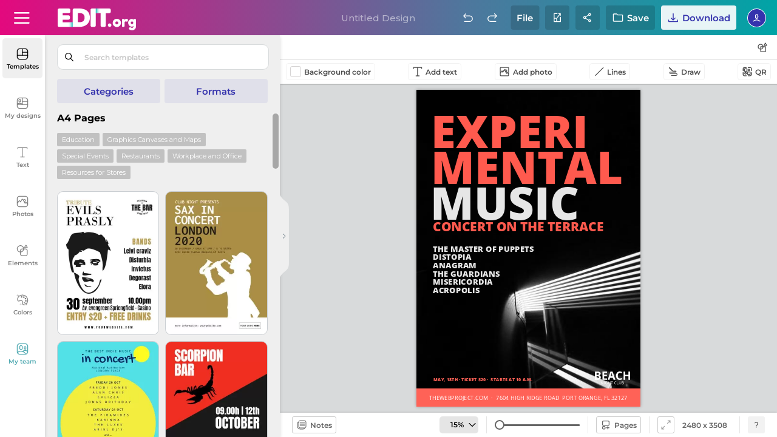

--- FILE ---
content_type: text/html; charset=utf-8
request_url: https://edit.org/edit/all/1fnfv
body_size: 92422
content:
	
<link rel="preconnect" href="https://d2vr64fd62ajh5.cloudfront.net">
<link rel="dns-prefetch" href="https://d2vr64fd62ajh5.cloudfront.net">
<link rel="preconnect" href="https://fonts.gstatic.com" crossorigin>
<!DOCTYPE html>
<html lang="en">
<head>
<meta name="robots" content="noindex, nofollow">
<meta charset="utf-8">
<meta http-equiv="X-UA-Compatible" content="IE=edge">
 
<meta name="viewport" content="width=device-width, initial-scale=1.0, maximum-scale=1.0, user-scalable=no">
<style>

.scrollingWrap .scrollingBox .tooltipBox.get-premium.newDownloadFile.boxShareDesign.share-group-system.create-team .colit:last-of-type .vertical-align.icon-team .topper .name-placeholder input {
    max-width: calc(355px - 0px) !important;
}
	

#loading_initial {
position:absolute;top:0;left:0;width:100%;height: 100%;background:white;display: flex;align-items: center;justify-content: center;z-index:999999999999999; animation: heartbeat 1s infinite;
}


@keyframes heartbeat {
  0%, 100% {
  transform: scale(1);
  }
  50% {
  transform: scale(1.1); 
  }
}


.dropdownExample .dropdown-content .box-tooltip div .iconBackground.shareteam {
    background-position: center !important;
    background-repeat: no-repeat !important;
    background: url(data:image/svg+xml,%3C%3Fxml version='1.0' encoding='UTF-8'%3F%3E%3Csvg id='Export' xmlns='http://www.w3.org/2000/svg' width='18' height='18' viewBox='0 0 18 18'%3E%3Cdefs%3E%3Cstyle%3E .cls-1 %7B fill: none; %7D %3C/style%3E%3C/defs%3E%3Cg%3E%3Cg%3E%3Cpath d='M7,8.35c-1.36,0-2.46-1.1-2.46-2.46v-2.03c0-1.36,1.11-2.46,2.46-2.46s2.46,1.1,2.46,2.46v2.03c0,1.36-1.1,2.46-2.46,2.46ZM7,2.69c-.64,0-1.16.52-1.16,1.16v2.03c0,.64.52,1.16,1.16,1.16s1.16-.52,1.16-1.16v-2.03c0-.64-.52-1.16-1.16-1.16Z'/%3E%3Cpath d='M12.59,7.75c-1.01,0-1.83-.82-1.83-1.83v-1.32c0-1.01.82-1.83,1.83-1.83s1.83.82,1.83,1.83v1.32c0,1.01-.82,1.83-1.83,1.83ZM12.59,4.07c-.29,0-.53.24-.53.53v1.32c0,.29.24.53.53.53s.53-.24.53-.53v-1.32c0-.29-.24-.53-.53-.53Z'/%3E%3Cpath d='M16.05,10.8c-.15,0-.29-.05-.41-.15-3.02-2.48-5.96-.19-6.08-.09-.28.22-.69.18-.91-.1s-.18-.69.1-.91c1.33-1.06,4.66-2.41,7.71.1.28.23.32.64.09.92-.13.16-.32.24-.5.24Z'/%3E%3Cpath d='M2.1,12.62c-.17,0-.34-.07-.47-.2-.25-.26-.23-.67.03-.92,1.45-1.37,3.35-2.12,5.34-2.12s3.86.74,5.31,2.08c.26.24.28.66.03.92-.25.26-.66.28-.92.03-1.21-1.12-2.78-1.74-4.42-1.74s-3.24.63-4.45,1.77c-.12.12-.29.18-.45.18Z'/%3E%3C/g%3E%3Cpath d='M15.17,15.76H7c-.36,0-.65-.29-.65-.65v-2.43c0-.36.29-.65.65-.65s.65.29.65.65v1.78h7.52c.36,0,.65.29.65.65s-.29.65-.65.65Z'/%3E%3Cpath d='M14.92,17.38c-.17,0-.33-.06-.46-.19-.25-.25-.25-.67,0-.92l1.16-1.16-1.16-1.16c-.25-.25-.25-.67,0-.92s.67-.25.92,0l1.62,1.62c.12.12.19.29.19.46s-.07.34-.19.46l-1.62,1.62c-.13.13-.29.19-.46.19Z'/%3E%3C/g%3E%3Crect class='cls-1' x='0' width='18' height='18'/%3E%3C/svg%3E) !important;

}




#small_download_hires
{
	display:none;
}

.newRegisterImage.testing-register-free .newregistro-box .align-vertical-center.register-free-login-mail .blockMin .formField-msj .formField input {
    width: calc(100% - 0px) !important;
}


#loading_initial{position:absolute;top:0;left:0;width:100%;height:100%;background:#fff;display:flex;align-items:center;justify-content:center;z-index:999999999999999;animation:heartbeat 1s infinite}

@media all{body{height:100%;width:100%;overflow:hidden}body.pc .frame-overflow{height:100vh;height:calc(var(--vh, 1vh)*100)}@media only screen and (-webkit-min-device-pixel-ratio:3),only screen and (min--moz-device-pixel-ratio:3),only screen and (-o-min-device-pixel-ratio:3/1),only screen and (min-device-pixel-ratio:3){body.pc .frame-overflow{height:100%}}@media only screen and (-webkit-min-device-pixel-ratio:2.625),only screen and (min--moz-device-pixel-ratio:2.625),only screen and (-o-min-device-pixel-ratio:2.625/1),only screen and (min-device-pixel-ratio:2.625){body.pc .frame-overflow{height:100%}}@media only screen and (-webkit-min-device-pixel-ratio:2){body.pc .frame-overflow{height:100%}}@media (max-width:480px){body.pc .frame-overflow{position:fixed;height:100%;width:100%;top:0;left:0}body{height:100%;width:100%}}a.closeX,button.closeX{height:23px;width:23px;color:#000;font-size:14px;z-index:10000000000000000;background:0 0;-webkit-box-shadow:none!important;-moz-box-shadow:none!important;box-shadow:none!important;position:absolute!important;margin:0!important;padding:0;cursor:pointer;right:18px;top:10px}button.closeX{top:4px;right:6px}a.closeX:after,a.closeX:before,button.closeX:after,button.closeX:before{content:"";height:100%;width:1px;display:block;position:absolute;top:0;left:12px;-webkit-transition:.5s;-moz-transition:.5s;transition:.5s}a.closeX:after,button.closeX:after{transform:rotate(45deg)}a.closeX:before,a.closeX:hover:after,button.closeX:before,button.closeX:hover:after{transform:rotate(-45deg)}a.closeX:hover:before,button.closeX:hover:before{transform:rotate(-135deg)}#loading .box-loader,#loading_initial{position:absolute;display:flex;align-items:center;justify-content:center}#loading,#loading_initial{width:100%;height:100%;left:0;top:0}#loading_initial{z-index:99999999999999;backgroun:#fff;animation:heartbeat 1s infinite}#loading{z-index:9999;position:fixed}#loading .box-loader{top:98px;height:calc(100% - 98px);left:493px;width:calc(100% - 493px);z-index:99;background:0 0;transform:none}@media (max-width:1460px){#loading .box-loader{top:138px;height:calc(100% - 138px)}}@media (max-width:1023px){#loading .box-loader{top:52px;height:calc(100% - 52px);left:0;width:100%}}@media (min-width:1024px) and (orientation:portrait){#loading .box-loader{width:100%;left:0;height:calc(100% - 240px)}}@media (min-width:1024px) and (max-width:1370px) and (orientation:landscape){#loading .box-loader{width:64%;left:36%;height:calc(100% - 180px)}}#loading .box-loader span{margin:-10px auto 0;font-size:20px;color:#fff;text-align:center;font-family:"montserrat",sans-serif;font-weight:400;display:none;white-space:nowrap}#loading .box-loader .img-close .closeX,#loading .box-loader span#loadingText{position:absolute;-webkit-opacity:0;-moz-opacity:0;opacity:0;animation:fadeIn 1s ease-in-out;animation-fill-mode:forwards}#loading .box-loader span#loadingText{bottom:-50px;left:50%;transform:translateX(-50%);animation-delay:5s;display:flex;align-items:center;justify-content:center;margin:0;font-weight:700;font-size:12px;height:35px;background:#000;padding:0 20px;-webkit-border-radius:40px;-moz-border-radius:40px;border-radius:40px}#loading .box-loader .img-close{position:relative}#loading .box-loader .img-close .closeX{top:-30px;right:-30px;width:26px;height:26px;background-repeat:no-repeat;background-size:contain;background-image:url("data:image/svg+xml,%3Csvg id='Componente_19_26' data-name='Componente 19 %E2%80%93 26' xmlns='http://www.w3.org/2000/svg' width='26' height='26' viewBox='0 0 26 26'%3E%3Ccircle id='Elipse_6' data-name='Elipse 6' cx='13' cy='13' r='13' fill='%23d9d9d9'/%3E%3Cg id='Cruz_close' data-name='Cruz close' transform='translate(7.156 7.156)'%3E%3Cline id='L%C3%ADnea_1' data-name='L%C3%ADnea 1' x2='12' y2='12' transform='translate(-0.156 -0.156)' fill='none' stroke='%23000' stroke-linecap='round' stroke-width='1'/%3E%3Cline id='L%C3%ADnea_2' data-name='L%C3%ADnea 2' y1='12' x2='12' transform='translate(-0.156 -0.156)' fill='none' stroke='%23000' stroke-linecap='round' stroke-width='1'/%3E%3C/g%3E%3C/svg%3E%0A");animation-delay:15s}#loading .box-loader .img-close .closeX:after,#loading .box-loader .img-close .closeX:before{display:none}#loading .box-loader .img-close #img-wait{animation:heartbeat 1s infinite}.toolsWork .button-click-tools .icon-data{background-repeat:no-repeat!important;background-size:cover!important}.workspace #toolsWork.toolsWork .button-click-tools:not(.buttonReturnShadow){padding:0 6px}@media (max-width:1220px){.workspace #toolsWork.toolsWork .button-click-tools:not(.buttonReturnShadow){padding:0;border:0;-webkit-border-radius:0;-moz-border-radius:0;border-radius:0;height:19px}.workspace #toolsWork.toolsWork .button-click-tools:not(.buttonReturnShadow) span.icon-data+span,.workspace #toolsWork.toolsWork .button-click-tools:not(.buttonReturnShadow) span:first-of-type{display:flex;align-items:center;height:19px}.workspace #toolsWork.toolsWork .button-click-tools:not(.buttonReturnShadow):hover{background:0 0}}.workspace #toolsWork.toolsWork .button-click-tools:not(.buttonReturnShadow).photBtn .icon-data{margin-right:5px!important}@media (max-width:1120px){.workspace #toolsWork.toolsWork .button-click-tools:not(.buttonReturnShadow).photBtn .icon-data{margin-right:4px!important}}.workspace #toolsWork.toolsWork .button-click-tools:not(.buttonReturnShadow).photBtn .icon-data{background:url("data:image/svg+xml,%3C%3Fxml version='1.0' encoding='UTF-8'%3F%3E%3Csvg id='Export' xmlns='http://www.w3.org/2000/svg' width='18' height='18' viewBox='0 0 18 18'%3E%3Cdefs%3E%3Cstyle%3E .cls-1 %7B fill: %23000; stroke-width: 0px; %7D %3C/style%3E%3C/defs%3E%3Cpath class='cls-1' d='M14.57,1.41H3.43c-1.1,0-2,.9-2,2v11.17c0,1.1.9,2,2,2h11.15c1.1,0,2-.9,2-2V3.41c0-1.1-.9-2-2-2ZM3.43,2.71h11.15c.39,0,.7.31.7.7v7.91l-1.13-1.69c-.12-.18-.33-.26-.55-.29-.22,0-.42.12-.54.3l-.59.93-.45-.8c.9-.33,1.54-1.21,1.51-2.23-.02-.62-.27-1.19-.72-1.61-.45-.42-1.04-.64-1.65-.63-.51.01-.97.21-1.36.51l-.33-.58c-.11-.2-.33-.33-.56-.33-.25-.02-.45.12-.57.32l-2.02,3.47-.73-1.27c-.11-.19-.31-.31-.53-.32-.22-.02-.43.09-.56.27l-1.78,2.46V3.41c0-.39.31-.7.7-.7ZM11.36,8.61l-.91-1.62c.18-.22.45-.37.74-.37.28-.02.52.09.72.27.2.19.31.44.32.71.02.52-.37.94-.87,1.01ZM14.57,15.29H3.43c-.39,0-.7-.31-.7-.7v-2.54s0,0,0,0l2.23-3.09.79,1.38c.12.2.33.33.56.33h0c.23,0,.45-.12.56-.32l2.01-3.45,2.97,5.3c.11.2.32.33.55.33.23,0,.44-.11.57-.3l.64-1.01,1.61,2.42s.03.02.04.04v.94c0,.39-.31.7-.7.7Z'/%3E%3C/svg%3E")}@media (max-width:580px){.workspace #toolsWork.toolsWork .button-click-tools:not(.buttonReturnShadow).photBtn .icon-data{margin:0!important}}.workspace #toolsWork.toolsWork .button-click-tools:not(.buttonReturnShadow).photBtn#deleteBG .icon-data{background-image:url("data:image/svg+xml,%3C%3Fxml version='1.0' encoding='UTF-8'%3F%3E%3Csvg id='Export' xmlns='http://www.w3.org/2000/svg' width='18' height='18' viewBox='0 0 18 18'%3E%3Cdefs%3E%3Cstyle%3E .cls-1 %7B fill: %23000; stroke-width: 0px; %7D %3C/style%3E%3C/defs%3E%3Cpath class='cls-1' d='M7.09,5.17c-.36,0-.65.29-.65.65v7.95c0,.36.29.65.65.65s.65-.29.65-.65v-7.95c0-.36-.29-.65-.65-.65Z'/%3E%3Cpath class='cls-1' d='M10.91,5.17c-.36,0-.65.29-.65.65v7.95c0,.36.29.65.65.65s.65-.29.65-.65v-7.95c0-.36-.29-.65-.65-.65Z'/%3E%3Cpath class='cls-1' d='M15.06,3.59c0-.36-.29-.65-.65-.65h-2.85v-.3c0-.71-.58-1.29-1.29-1.29h-2.55c-.71,0-1.29.58-1.29,1.29v.3h-2.85c-.36,0-.65.29-.65.65s.28.64.64.65v11.13c0,.71.58,1.29,1.29,1.29h8.27c.71,0,1.29-.58,1.29-1.29V4.24c.35,0,.64-.29.64-.65ZM10.26,2.64v.3h-2.53v-.29s2.53-.01,2.53-.01ZM4.88,15.36V4.24h8.25v11.11s-8.25.01-8.25.01Z'/%3E%3Cpath class='cls-1' d='M9,5.17c-.36,0-.65.29-.65.65v7.95c0,.36.29.65.65.65s.65-.29.65-.65v-7.95c0-.36-.29-.65-.65-.65Z'/%3E%3C/svg%3E")}.workspace #toolsWork.toolsWork .button-click-tools:not(.buttonReturnShadow).lineButton .icon-data{width:18px!important;margin-right:8px;background:url("data:image/svg+xml,%3C%3Fxml version='1.0' encoding='UTF-8'%3F%3E%3Csvg id='Export' xmlns='http://www.w3.org/2000/svg' width='18' height='18' viewBox='0 0 18 18'%3E%3Cdefs%3E%3Cstyle%3E .cls-1 %7B fill: %23000; stroke-width: 0px; %7D %3C/style%3E%3C/defs%3E%3Cpath class='cls-1' d='M2.85,16.08c-.17,0-.33-.06-.46-.19-.25-.25-.25-.67,0-.92L15.31,2.04c.25-.25.67-.25.92,0s.25.67,0,.92L3.31,15.89c-.13.13-.29.19-.46.19Z'/%3E%3C/svg%3E")}.workspace #toolsWork.toolsWork .button-click-tools:not(.buttonReturnShadow).lineButton+.lineButton .icon-data{background:url("data:image/svg+xml,%3C%3Fxml version='1.0' encoding='UTF-8'%3F%3E%3Csvg id='Export' xmlns='http://www.w3.org/2000/svg' width='18' height='18' viewBox='0 0 18 18'%3E%3Cdefs%3E%3Cstyle%3E .cls-1 %7B fill: %23000; stroke-width: 0px; %7D %3C/style%3E%3C/defs%3E%3Cpath class='cls-1' d='M15.92,13.66c.04,1.18-.88,2.19-2.07,2.24v-.12s0,.12,0,.12h-7.86s-.02,0-.02,0c-.15,0-.29-.06-.4-.16-.12-.11-.19-.26-.19-.42,0-.16.05-.31.16-.43.11-.12.26-.19.42-.19h7.91c.52-.04.92-.51.88-1.04.04-.51-.33-.94-.82-.99H4.22c-.89-.03-1.58-.78-1.55-1.66-.05-.91.65-1.7,1.57-1.75h8.71c.07,0,.16-.1.16-.24s-.08-.24-.16-.24h-3.29c-.16,0-.31-.05-.42-.16-.12-.11-.19-.26-.19-.42,0-.16.05-.31.16-.43.11-.12.26-.19.42-.19h3.34c.39.03.74.2,1,.49.25.29.38.66.35,1.05-.05.72-.62,1.29-1.34,1.34H4.26c-.24.03-.42.25-.4.5,0,.3.15.53.36.53h9.69c1.16.05,2.06,1.03,2.01,2.18Z'/%3E%3Cpath class='cls-1' d='M8.88,8.72l-.43-1.75L3.42,1.95l-.03-.04c-.12-.11-.27-.18-.43-.18h0c-.16,0-.32.06-.43.18l-.44.44c-.23.24-.23.62,0,.86l5.03,5.03,1.75.48Z'/%3E%3C/svg%3E")}.workspace #toolsWork.toolsWork .button-click-tools:not(.buttonReturnShadow).qrbutton .icon-data{width:18px!important;background:url("data:image/svg+xml,%3C%3Fxml version='1.0' encoding='UTF-8'%3F%3E%3Csvg xmlns='http://www.w3.org/2000/svg' width='18' height='18' viewBox='0 0 18 18'%3E%3Cg id='Outline'%3E%3Cpath d='M8.27,9.13h-3.75c-.5,0-.9-.4-.9-.9v-3.75c0-.5.4-.9.9-.9h3.75c.5,0,.9.4.9.9v3.75c0,.5-.4.9-.9.9ZM4.93,7.83h2.94v-2.94h-2.94v2.94Z'/%3E%3Cpath d='M13.52,14.37h-3.75c-.5,0-.9-.4-.9-.9v-3.75c0-.5.4-.9.9-.9h3.75c.5,0,.9.4.9.9v3.75c0,.5-.4.9-.9.9ZM10.17,13.07h2.94v-2.94h-2.94v2.94Z'/%3E%3Cpath d='M11.67,8.23c-1.1,0-2-.9-2-2s.9-2,2-2,2,.9,2,2-.9,2-2,2ZM11.67,5.53c-.38,0-.7.31-.7.7s.31.7.7.7.7-.31.7-.7-.31-.7-.7-.7Z'/%3E%3Cpath d='M6.12,13.78c-1.1,0-2-.9-2-2s.9-2,2-2,2,.9,2,2-.9,2-2,2ZM6.12,11.09c-.38,0-.7.31-.7.7s.31.7.7.7.7-.31.7-.7-.31-.7-.7-.7Z'/%3E%3C/g%3E%3Cg id='Export'%3E%3Cg%3E%3Cg%3E%3Cpath d='M15.76,8.19c-.36,0-.65-.29-.65-.65v-3.31c0-.74-.61-1.35-1.35-1.35h-3.15c-.36,0-.65-.29-.65-.65s.29-.65.65-.65h3.15c1.46,0,2.65,1.19,2.65,2.65v3.31c0,.36-.29.65-.65.65Z'/%3E%3Cpath d='M2.24,8.19c-.36,0-.65-.29-.65-.65v-3.31c0-1.46,1.19-2.65,2.65-2.65h3.13c.36,0,.65.29.65.65s-.29.65-.65.65h-3.13c-.74,0-1.35.61-1.35,1.35v3.31c0,.36-.29.65-.65.65Z'/%3E%3C/g%3E%3Cg%3E%3Cpath d='M7.39,16.43h-3.15c-1.46,0-2.65-1.19-2.65-2.65v-3.31c0-.36.29-.65.65-.65s.65.29.65.65v3.31c0,.74.61,1.35,1.35,1.35h3.15c.36,0,.65.29.65.65s-.29.65-.65.65Z'/%3E%3Cpath d='M13.76,16.43h-3.13c-.36,0-.65-.29-.65-.65s.29-.65.65-.65h3.13c.74,0,1.35-.61,1.35-1.35v-3.31c0-.36.29-.65.65-.65s.65.29.65.65v3.31c0,1.46-1.19,2.65-2.65,2.65Z'/%3E%3C/g%3E%3C/g%3E%3C/g%3E%3C/svg%3E")}.toolsWork .icon-data,.toolsWork div{display:flex;align-items:center;float:none!important;position:relative;text-align:left}.toolsWork .icon-data,.toolsWork .svg-path{font-size:16px;width:18px!important;object-fit:contain;margin:0!important;height:18px}.toolsWork div{margin:0!important}@media (max-width:460px){.toolsWork .icon-data{width:18px!important}}.button-click-tools{display:flex;align-items:center;height:26px;margin-right:8px;padding:2px 6px 4px;-webkit-border-radius:4px;-moz-border-radius:4px;border-radius:4px;border:1px solid rgba(0,0,0,.05);width:auto;flex-wrap:wrap}.button-click-tools .icon-data,.button-click-tools span{display:inline-block;vertical-align:middle}.button-click-tools .icon-data{height:20px;object-fit:contain;width:auto!important;margin:-3px!important;-webkit-opacity:.7;-moz-opacity:.7;opacity:.7}.button-click-tools span{color:rgba(0,0,0,.7);font-size:12px;font-family:"montserrat",sans-serif;font-weight:600}.button-click-tools span.icon-data,.button-click-tools span:first-of-type{font-size:16px;display:none}.button-click-tools span:last-of-type{height:auto;line-height:normal}.button-click-tools span.cliqueable,.button-click-tools span.icon-data+span,.button-click-tools span.icon-data+span.cliqueable,.toolsWork #div_color.tool:before{display:none!important}@media (max-width:350px){.button-click-tools span.icon-data+span{display:block!important}}@media (max-width:350px){.button-click-tools span.icon-data+span.cliqueable{display:none!important}}@media (max-width:1220px){.button-click-tools span:first-of-type{display:inline-block}.button-click-tools span:last-of-type{display:none}}.button-click-tools:hover{background:rgba(0,0,0,.05);border-color:transparent}.button-click-tools:hover span{color:#000}.button-click-tools:hover .icon-data{-webkit-opacity:1;-moz-opacity:1;opacity:1}.workspace{background:#e6e8ea}.workspace .toolsWork{position:relative;padding:0 10px;z-index:99999;top:0;height:40px;background:#fff;display:flex;align-items:center;-webkit-box-shadow:1px 1px 2px rgba(0,0,0,.3);-moz-box-shadow:1px 1px 2px rgba(0,0,0,.3);box-shadow:1px 1px 2px rgba(0,0,0,.3)}.workspace #toolsWork.toolsWork .button-click-tools .icon-data{margin:0 4px 0 0!important;height:18px;width:18px!important}.workspace #toolsWork.toolsWork .button-click-tools.lineButton,.workspace #toolsWork.toolsWork .button-click-tools.photBtn,.workspace #toolsWork.toolsWork .button-click-tools.qrbutton,.workspace #toolsWork.toolsWork .button-click-tools.textIconBarra{padding:0 6px;height:26px;line-height:26px;color:#000;font-size:12px;-webkit-border-radius:4px;-moz-border-radius:4px;border-radius:4px}.workspace #toolsWork.toolsWork .button-click-tools.textIconBarra .icon-data{background:url("data:image/svg+xml,%3C%3Fxml version='1.0' encoding='UTF-8'%3F%3E%3Csvg id='Export' xmlns='http://www.w3.org/2000/svg' width='18' height='18' viewBox='0 0 18 18'%3E%3Cdefs%3E%3Cstyle%3E .cls-1 %7B fill: %23000; stroke-width: 0px; %7D %3C/style%3E%3C/defs%3E%3Cpath class='cls-1' d='M15.58,1.35H2.42c-.36,0-.65.29-.65.65v1.73c0,.36.29.65.65.65s.65-.29.65-.65v-1.08h5.28v12.7h-2.02c-.36,0-.65.29-.65.65s.29.65.65.65h5.35c.36,0,.65-.29.65-.65s-.29-.65-.65-.65h-2.02V2.65h5.28v1.08c0,.36.29.65.65.65s.65-.29.65-.65v-1.73c0-.36-.29-.65-.65-.65Z'/%3E%3C/svg%3E")}.toolsWork .svg-path{display:block!important;cursor:pointer;background-repeat:no-repeat!important;background-size:contain!important}.toolsWork .side-tools{position:absolute;right:16px;width:auto}@media (min-width:1120px){.toolsWork .side-tools{right:10px}}.toolsWork .side-tools .svg-path{margin:0 8px 0 0!important;height:28px;width:28px!important;-webkit-border-radius:4px;-moz-border-radius:4px;border-radius:4px;background-size:18px!important;background-position:center!important;-webkit-opacity:.7;-moz-opacity:.7;opacity:.7}.toolsWork .side-tools .svg-path.formsTooltip{margin:0!important;background-image:url("data:image/svg+xml,%3C%3Fxml version='1.0' encoding='UTF-8'%3F%3E%3Csvg id='Export' xmlns='http://www.w3.org/2000/svg' width='18' height='18' viewBox='0 0 18 18'%3E%3Cdefs%3E%3Cstyle%3E .cls-1 %7B fill: %23000; stroke-width: 0px; %7D %3C/style%3E%3C/defs%3E%3Cpath class='cls-1' d='M14.21,7.34h-3.57c-.32-2.27-2.26-4.03-4.61-4.03C3.45,3.31,1.35,5.41,1.35,7.99c0,2.36,1.77,4.3,4.05,4.61v3.44c0,.36.29.65.65.65h8.16c.36,0,.65-.29.65-.65V7.99c0-.36-.29-.65-.65-.65ZM2.65,7.99c0-1.86,1.52-3.38,3.38-3.38,1.64,0,3.01,1.18,3.31,2.73h-3.29c-.36,0-.65.29-.65.65v3.32c-1.56-.3-2.75-1.67-2.75-3.32ZM9.34,8.64c-.26,1.33-1.31,2.39-2.64,2.66v-2.66h2.64ZM13.56,15.39h-6.86v-2.8c2.05-.3,3.65-1.91,3.94-3.96h2.92v6.76Z'/%3E%3Cpath class='cls-1' d='M16.56,5.47l-2.21-3.84c-.12-.2-.33-.32-.56-.33-.24-.03-.45.12-.56.32l-2.27,3.84c-.12.2-.12.45,0,.65s.33.33.56.33h4.48c.23,0,.45-.12.56-.32.12-.2.12-.45,0-.65ZM12.66,5.14l1.12-1.9,1.09,1.9h-2.21Z'/%3E%3C/svg%3E")}.toolsWork .side-tools .svg-path:hover{-webkit-opacity:1;-moz-opacity:1;opacity:1;background-color:rgba(0,0,0,.05)}.toolsWork #div_color{position:relative;width:auto}.toolsWork #div_color.tool{width:18px!important;height:18px!important;-webkit-box-shadow:0 0 2px 1px #b3b3b3;-moz-box-shadow:0 0 2px 1px #b3b3b3;box-shadow:0 0 2px 1px #b3b3b3;-webkit-border-radius:0;-moz-border-radius:0;border-radius:0;padding:0;margin:0 8px 0 0!important;background:#fff}.toolsWork #div_color.tool div{vertical-align:top;margin:0!important;-webkit-border-radius:inherit;-moz-border-radius:inherit;border-radius:inherit;border:0!important}.sp-hidden{display:none!important}.sidebar .sidebarMenu .sideBarNav .btn-contact-support{position:absolute!important;bottom:15px;left:50%;transform:translateX(-50%);z-index:99999;width:66px;height:auto;padding:0}@media (max-width:1023px){.sidebar .sidebarMenu .sideBarNav .btn-contact-support{display:none}}@media (max-width:1100px) and (orientation:portrait){.sidebar .sidebarMenu .sideBarNav .btn-contact-support{display:none}}@media (max-height:740px){.sidebar .sidebarMenu .sideBarNav .btn-contact-support{display:none}}@media (max-width:1024px) and (max-height:670px){.sidebar .sidebarMenu .sideBarNav .btn-contact-support{display:none}}.sidebar .sidebarMenu .sideBarNav .btn-contact-support .figure{position:relative;display:block;padding:0;margin:0 auto;z-index:2;width:34px;height:34px;-webkit-opacity:.5;-moz-opacity:.5;opacity:.5;-webkit-transition:.35s;-moz-transition:.35s;transition:.35s;-webkit-border-radius:5px;-moz-border-radius:5px;border-radius:5px;background-repeat:no-repeat!important;background-size:24px!important;background-position:center;background-image:url("data:image/svg+xml,%3Csvg xmlns='http://www.w3.org/2000/svg' width='23' height='22.874' viewBox='0 0 23 22.874'%3E%3Cg id='Soporte' transform='translate(-1)'%3E%3Cpath id='Trazado_14' data-name='Trazado 14' d='M12.23,15.5a8.758,8.758,0,0,0-2.047-.971A10.26,10.26,0,0,0,8.1,14.08c-.351-.036-.706-.056-1.061-.072C6.9,14,6.769,14,6.636,14c-.371,0-.74.022-1.112.056a10.979,10.979,0,0,0-1.147.169,9.672,9.672,0,0,0-2.037.639A7.721,7.721,0,0,0,.195,16.253L0,16.432l.172.2a8.595,8.595,0,0,0,13.044,0l.171-.2-.192-.179a7.058,7.058,0,0,0-.965-.755m-5.594-.14c.113,0,.227,0,.34.008.326.015.652.032.977.066a8.739,8.739,0,0,1,1.806.388,7.315,7.315,0,0,1,1.6.738,7.227,7.227,0,0,1-9.33,0,6.7,6.7,0,0,1,.864-.453,8.264,8.264,0,0,1,1.753-.549,9.28,9.28,0,0,1,1.005-.148c.362-.033.684-.05.986-.05' transform='translate(1 3.245)'/%3E%3Cpath id='Trazado_15' data-name='Trazado 15' d='M6.517,14.064h.012a4.56,4.56,0,1,0-.012,0M8.78,7.247A3.2,3.2,0,0,1,6.52,12.7a3.2,3.2,0,0,1,0-6.393,3.171,3.171,0,0,1,2.26.938' transform='translate(1.175 2.44)'/%3E%3Cpath id='Trazado_16' data-name='Trazado 16' d='M22.047,0H12.8a1.473,1.473,0,0,0-1.471,1.473V8.382A1.474,1.474,0,0,0,12.8,9.856h.167v3.522l2.93-3.522h6.153A1.475,1.475,0,0,0,23.52,8.382V1.473A1.474,1.474,0,0,0,22.047,0M13.956,10.5V8.3H12.881V1.555l9.083-.082L22.047,8.3H15.539Z' transform='translate(0.48)'/%3E%3C/g%3E%3C/svg%3E%0A")}.sidebar .sidebarMenu .sideBarNav .btn-contact-support .name{margin:0 auto 10px;width:100%;display:block;font-size:10px;font-weight:600;-webkit-transition:.35s;-moz-transition:.35s;transition:.35s;color:rgba(0,0,0,.5);text-transform:none;line-height:10px;text-align:center}@media (max-width:1024px){.sidebar .sidebarMenu .sideBarNav .btn-contact-support .name{display:none}}@media (max-height:640px){.sidebar .sidebarMenu .sideBarNav .btn-contact-support .name{margin-top:5px;font-size:9px}}.sidebar .sidebarMenu .sideBarNav .btn-contact-support:hover{background:0 0}.sidebar .sidebarMenu .sideBarNav .btn-contact-support:hover .figure{background-color:#efefef;-webkit-opacity:1;-moz-opacity:1;opacity:1}.sidebar .sidebarMenu .sideBarNav .btn-contact-support:hover .name{color:rgba(0,0,0,.5)}.sidebar .sidebarMenu .sideBarNav button.info-button-window{width:42px!important;height:42px!important;-webkit-border-radius:50%;-moz-border-radius:50%;border-radius:50%;position:absolute!important;bottom:15px;-webkit-box-shadow:0 0 6px rgba(0,0,0,.302)!important;-moz-box-shadow:0 0 6px rgba(0,0,0,.302)!important;box-shadow:0 0 6px rgba(0,0,0,.302)!important;left:50%;transform:translateX(-50%);background:#efefef;padding:0!important;-webkit-transition:none!important;-moz-transition:none!important;transition:none!important;display:flex;align-items:center;justify-content:center;display:none}@media (min-width:1025px){.sidebar .sidebarMenu .sideBarNav button.info-button-window{display:block}}@media (max-width:1024px){.sidebar .sidebarMenu .sideBarNav button.info-button-window{left:auto;right:10px;transform:none}}@media (max-width:1100px) and (orientation:portrait){.sidebar .sidebarMenu .sideBarNav button.info-button-window{left:auto;right:10px;transform:none}}.sidebar .sidebarMenu .sideBarNav button.info-button-window span{display:block;margin:0 auto;height:24px;width:24px;background-repeat:no-repeat!important;background-size:cover!important;background:url("data:image/svg+xml,%3c%3fxml version='1.0' encoding='UTF-8'%3f%3e %3csvg width='23px' height='23px' viewBox='0 0 23 23' version='1.1' xmlns='http://www.w3.org/2000/svg' xmlns:xlink='http://www.w3.org/1999/xlink'%3e%3cg id='Page-1' stroke='none' stroke-width='1' fill='none' fill-rule='evenodd'%3e%3cpath d='M10.314%2c17.19 L12.606%2c17.19 L12.606%2c10.314 L10.314%2c10.314 L10.314%2c17.19 Z M11.46%2c0 C5.13081677%2c0 0%2c5.13081677 0%2c11.46 C0%2c17.7891832 5.13081677%2c22.92 11.46%2c22.92 C17.7891832%2c22.92 22.92%2c17.7891832 22.92%2c11.46 C22.9177923%2c5.13173144 17.7882686%2c0.0022076641 11.46%2c0 Z M11.46%2c20.627 C6.39665341%2c20.627 2.292%2c16.5223466 2.292%2c11.459 C2.292%2c6.39565341 6.39665341%2c2.291 11.46%2c2.291 C16.5233466%2c2.291 20.628%2c6.39565341 20.628%2c11.459 C20.6213891%2c16.5196057 16.5206057%2c20.6203891 11.46%2c20.627 Z M10.314%2c8.022 L12.606%2c8.022 L12.606%2c5.73 L10.314%2c5.73 L10.314%2c8.022 Z' id='info' fill='%2300A4A6' fill-rule='nonzero'%3e%3c/path%3e%3c/g%3e%3c/svg%3e")}.os-viewport-native-scrollbars-overlaid{scrollbar-width:none!important;scrollbar-color:transparent!important}.os-viewport-native-scrollbars-overlaid.os-viewport::-webkit-scrollbar,.os-viewport-native-scrollbars-overlaid.os-viewport::-webkit-scrollbar-corner,.os-viewport-native-scrollbars-overlaid::-webkit-scrollbar,.os-viewport-native-scrollbars-overlaid::-webkit-scrollbar-corner{display:none!important;width:0!important;height:0!important;visibility:hidden!important;background:0 0!important}.animate-gradient-green:before{background:linear-gradient(90deg,#33d6c8,#2fccc0,#33d6c8);background:-moz-linear-gradient(left,#33d6c8,#2fccc0,#33d6c8);background:-webkit-linear-gradient(left,#33d6c8,#2fccc0,#33d6c8)}.animate-gradient-pink:before{background:linear-gradient(90deg,#d67792,#ce5a7c,#d67792);background:-moz-linear-gradient(left,#d67792,#ce5a7c,#d67792);background:-webkit-linear-gradient(left,#d67792,#ce5a7c,#d67792)}.animate-gradient-green,.animate-gradient-pink,.slider-container.categorias-slider-items .slide button figure{-webkit-animation-name:skeleton;animation-name:skeleton;background-color:#ebebeb;background-image:linear-gradient(90deg,#ebebeb,#d9d9d9,#ebebeb);animation-duration:1.2s;animation-timing-function:ease-in-out;animation-iteration-count:infinite;background-repeat:no-repeat;background-size:200px 100%}.slider-container.categorias-slider-items .slide button figure{background-color:#f5f5f5;background-image:linear-gradient(90deg,#f5f5f5,#e5e5e5,#f5f5f5)}.animate-gradient-green:before,.animate-gradient-pink:before,.slider-container.categorias-slider-items .slide button figure:before{display:none}[data-title]{position:relative}@media (max-width:941px){[data-title]:after{display:none}}.redimension .more-button-aperture[data-title]:after,[data-title]:after{content:attr(data-title);background-color:#2b404d;color:#fff;font-size:12px;position:absolute;padding:4px 10px;bottom:-1.6em;word-wrap:break-word;white-space:pre-wrap;font-weight:400;-webkit-opacity:0;-moz-opacity:0;opacity:0;z-index:99999;-webkit-border-radius:3px;-moz-border-radius:3px;border-radius:3px;left:50%;transform:translateX(-50%);line-height:normal;-webkit-transition:.15s;-moz-transition:.15s;transition:.15s;pointer-events:none;border:0}.redimension .more-button-aperture[data-title]:after{display:block!important;white-space:nowrap;bottom:-70%}.redimension:hover .more-button-aperture[data-title]:after,[data-title]:hover:after{-webkit-opacity:1;-moz-opacity:1;opacity:1;transition-delay:1s}header [data-title]:after{white-space:nowrap;word-wrap:inherit;width:auto;bottom:-70%}.sideBarNav button[data-title]:after{left:103%;width:calc(100px - 18px);font-size:10px;line-height:13px;font-weight:450;padding:8px;top:50%;bottom:auto;transform:translateY(-50%);background-color:#f8f8f8;-webkit-border-radius:10px;-moz-border-radius:10px;border-radius:10px;border:1px solid #e1e1e1;text-align:left;-webkit-box-shadow:0 4px 10px 0 rgba(0,0,0,.1);-moz-box-shadow:0 4px 10px 0 rgba(0,0,0,.1);box-shadow:0 4px 10px 0 rgba(0,0,0,.1);color:rgba(0,0,0,.9)}@media (max-width:1023px){.sideBarNav button[data-title]:after{display:none}}@media (min-width:1024px) and (orientation:portrait){.sideBarNav button[data-title]:after{display:none}}.feedback-btn{position:absolute;bottom:30px;right:10px;z-index:99;background:#fff;display:flex;align-items:center;justify-content:flex-start;height:40px;-webkit-border-radius:20px;-moz-border-radius:20px;border-radius:20px;border:.5px solid #c1c1c1;cursor:pointer;padding:0 15px;display:none!important}@media (max-width:941px){.feedback-btn{display:none}}.feedback-btn span{height:20px;width:20px;margin-right:5px;background-repeat:no-repeat!important;background-size:contain!important;background-image:url("data:image/svg+xml,%3Csvg id='Grupo_828' data-name='Grupo 828' xmlns='http://www.w3.org/2000/svg' xmlns:xlink='http://www.w3.org/1999/xlink' width='20' height='20' viewBox='0 0 20 20'%3E%3Cdefs%3E%3CclipPath id='clip-path'%3E%3Crect id='Rect%C3%A1ngulo_430' data-name='Rect%C3%A1ngulo 430' width='20' height='20' fill='none'/%3E%3C/clipPath%3E%3C/defs%3E%3Cg id='Grupo_827' data-name='Grupo 827' clip-path='url(%23clip-path)'%3E%3Cpath id='Trazado_575' data-name='Trazado 575' d='M15.885,2.257H4.151A2.029,2.029,0,0,0,2.125,4.283v9.345a2.029,2.029,0,0,0,2.026,2.026l.035,2.22a.651.651,0,0,0,1.111.459l2.679-2.679h7.909a2.028,2.028,0,0,0,2.026-2.026V4.283a2.028,2.028,0,0,0-2.026-2.026m.726,11.371a.727.727,0,0,1-.726.726H7.707a.643.643,0,0,0-.46.191L5.486,16.3V15a.65.65,0,0,0-.649-.65H4.151a.728.728,0,0,1-.726-.726V4.283a.728.728,0,0,1,.726-.726H15.885a.727.727,0,0,1,.726.726Z'/%3E%3Cpath id='Trazado_576' data-name='Trazado 576' d='M10.076,10.972a2.063,2.063,0,0,0-.618.067.457.457,0,0,0-.274.216.8.8,0,0,0-.09.263,2.809,2.809,0,0,0-.015.336v.154a.767.767,0,0,0,.163.555.9.9,0,0,0,.633.2,2.152,2.152,0,0,0,.608-.063.479.479,0,0,0,.293-.249,1.3,1.3,0,0,0,.1-.57,1.042,1.042,0,0,0-.186-.724.836.836,0,0,0-.609-.187'/%3E%3Cpath id='Trazado_577' data-name='Trazado 577' d='M9.932,5.555a2.326,2.326,0,0,0-.872.158,1.922,1.922,0,0,0-.992.781,2.136,2.136,0,0,0-.206.351c-.026.067-.058.15-.1.249a.81.81,0,0,0-.057.292q0,.327.575.546a1.386,1.386,0,0,0,.48.116.378.378,0,0,0,.3-.13,1.122,1.122,0,0,0,.2-.378l.029-.115A.468.468,0,0,1,9.5,7.2a.965.965,0,0,1,.522-.111.738.738,0,0,1,.533.173.644.644,0,0,1,.177.484.593.593,0,0,1-.235.494A1.477,1.477,0,0,1,9.98,8.5a1.155,1.155,0,0,0-.513.317.888.888,0,0,0-.235.652l-.009.076a1.953,1.953,0,0,0,.014.283.616.616,0,0,0,.082.206.372.372,0,0,0,.235.163,1.664,1.664,0,0,0,.445.048,1.847,1.847,0,0,0,.446-.043.408.408,0,0,0,.24-.144.448.448,0,0,0,.086-.187,1.547,1.547,0,0,0,.015-.249l.153-.048a2.373,2.373,0,0,0,.786-.537,1.625,1.625,0,0,0,.359-.551,1.932,1.932,0,0,0,.149-.762,2.1,2.1,0,0,0-.642-1.515,2.231,2.231,0,0,0-1.659-.652'/%3E%3C/g%3E%3C/svg%3E")}.feedback-btn p{font-size:13px;font-weight:600;color:#000}.feedback-btn:hover{border:1px solid #000}.feedback-btn[data-title]:after{white-space:inherit;width:fit-content;text-align:right;bottom:auto;left:auto;right:0;transform:none;min-width:170%;top:-50px;height:34px}@media (max-width:1023px){body.pc .frame-overflow{height:100%}body.pc .frame-overflow section .tooltipSelectFormat,body.pc .frame-overflow section .tooltipuserArea,body.pc .frame-overflow section .workspace{height:calc(100% - 60px)}body.pc .frame-overflow section .tooltipSelectFormat .selectDesign .os-scrollbar-horizontal{display:none!important}}@media (max-width:640px){body.pc .frame-overflow section .tooltipSelectFormat,body.pc .frame-overflow section .tooltipuserArea,body.pc .frame-overflow section .workspace{height:calc(100% - 40px)}body.pc .frame-overflow section .workspace .workspace-section{height:calc(100% - 104px)}}#option-profile{flex-direction:column!important}}

@media all{.flexxblock{display:flex;justify-content:space-between;align-items:center;position:relative;flex-wrap:wrap}body{font-family:"montserrat",sans-serif!important;font-size:16px;padding:0;margin:0;-webkit-user-select:none!important;-moz-user-select:none!important;-khtml-user-select:none!important;-ms-user-select:none!important;touch-action:none!important;-webkit-touch-callout:none!important;user-select:none!important}body .os-theme-dark>.os-scrollbar-vertical{width:10px;cursor:pointer;z-index:99999999;padding:2px 0;margin-right:2px}@media (max-width:1023px){body .os-theme-dark>.os-scrollbar-vertical{width:5px}}body .os-theme-dark>.os-scrollbar-horizontal .os-scrollbar-handle,body .os-theme-dark>.os-scrollbar-vertical .os-scrollbar-handle{cursor:pointer;-webkit-box-shadow:0 0 4px rgba(255,255,255,.6);-moz-box-shadow:0 0 4px rgba(255,255,255,.6);box-shadow:0 0 4px rgba(255,255,255,.6)}body .os-theme-dark>.os-scrollbar:active>.os-scrollbar-track>.os-scrollbar-handle,body .os-theme-dark>.os-scrollbar:hover>.os-scrollbar-track>.os-scrollbar-handle,body .os-theme-dark>.os-scrollbar>.os-scrollbar-track>.os-scrollbar-handle{background:rgba(0,0,0,.3)}body .os-theme-dark>.os-scrollbar-horizontal{height:10px;margin-bottom:2px;padding:0 0 2px}@media (max-width:1023px){body .os-theme-dark>.os-scrollbar-horizontal{height:7px}}body .tooltipSelectDesign .os-theme-dark>.os-scrollbar>.os-scrollbar-track>.os-scrollbar-handle{background:rgba(0,0,0,.15)}@media (max-width:1023px){body .tooltipSelectDesign .os-theme-dark>.os-scrollbar-vertical{width:5px}}body .workspace-section .os-theme-dark>.os-scrollbar>.os-scrollbar-track>.os-scrollbar-handle{background:rgba(0,0,0,.3)}*{-webkit-tap-highlight-color:transparent;-webkit-font-smoothing:antialiased!important;-moz-osx-font-smoothing:grayscale;text-rendering:optimizeLegibility}:focus{outline:0!important}:not(input):not(textarea),a{-webkit-user-select:none;-webkit-touch-callout:none;-moz-user-select:none;-khtml-user-select:none;-ms-user-select:none;user-select:none}a,button,input{outline:0!important;-webkit-appearance:none}input{font-weight:500!important}a,a:hover{text-decoration:none!important}img{max-width:100%}img:focus{outline:0;-webkit-box-shadow:none;-moz-box-shadow:none;box-shadow:none}input[type=range],select{width:100%;-webkit-appearance:none}select{position:relative;paddign:6px 10px}input[type=range]{height:2px;padding:0;margin:0;background:#000;-webkit-border-radius:20px;-moz-border-radius:20px;border-radius:20px}.botonUpdate,.shareTeam,button{cursor:pointer;position:relative;-webkit-transition:.35s;-moz-transition:.35s;transition:.35s;font-family:"montserrat",sans-serif;border:0}button{background:0 0;-webkit-border-radius:0;-moz-border-radius:0;border-radius:0;padding:0}button.buttonSearch{padding:3px 0 15px}.botonUpdate,.shareTeam{background-color:#50656d;-webkit-border-radius:30px;-moz-border-radius:30px;border-radius:30px;display:flex;align-items:center;justify-content:flex-start;color:#fff;font-size:13px;padding:0 15px;width:auto;height:30px;text-decoration:none!important;margin:0}@media (max-width:390px){.botonUpdate,.shareTeam{padding:0 8px;font-size:11px}}@media (max-width:315px){.botonUpdate,.shareTeam{font-size:10px;width:auto;margin-left:4px}}.botonUpdate:hover,.shareTeam:hover{background:#354e56;color:#fff}.border-square-btn,button.btn-rounded{-webkit-transition:.35s;-moz-transition:.35s;transition:.35s}button.btn-rounded{width:100%;padding:12px 6px;-webkit-border-radius:5px;-moz-border-radius:5px;border-radius:5px;font-size:12px;color:#fff;text-align:center;background:#3533ad;margin-bottom:30px;font-weight:400;cursor:pointer}button.btn-rounded:hover{background:#1b1989}.border-square-btn{padding:0 15px;background:#566975;position:relative;z-index:10;-webkit-border-radius:4px;-moz-border-radius:4px;border-radius:4px;width:fit-content;width:-moz-fit-content;display:flex;align-items:center;justify-content:flex-start;height:34px;-webkit-opacity:1!important;-moz-opacity:1!important;opacity:1!important}@media (min-width:941px){.border-square-btn{padding:0 10px}}@media (max-width:580px){.border-square-btn{padding:0 8px;height:30px}}.border-square-btn span.icon{margin:0 5px 0 0;display:block;background-size:contain!important;background-repeat:no-repeat!important}@media (max-width:580px){.border-square-btn span.icon{margin:0}}.border-square-btn span:last-of-type{color:#e6e7e9;font-weight:600;font-size:13px}@media (max-width:580px){.border-square-btn span:last-of-type{display:none}}.border-square-btn.share-icon{padding:0 10px;z-index:0}@media (max-width:740px){.border-square-btn.share-icon{padding:0 8px;width:auto;justify-content:center}}@media (max-width:640px){.border-square-btn.share-icon{display:none}}@media (max-width:480px){.border-square-btn.share-icon{padding:0 5px}}.border-square-btn.share-icon span.icon{width:20px;height:20px;background-image:url("data:image/svg+xml,%3C%3Fxml version='1.0' encoding='UTF-8'%3F%3E%3Csvg id='Export' xmlns='http://www.w3.org/2000/svg' width='20' height='20' viewBox='0 0 20 20'%3E%3Cdefs%3E%3Cstyle%3E .cls-1 %7B fill: %23fff; stroke-width: 0px; %7D %3C/style%3E%3C/defs%3E%3Cpath class='cls-1' d='M13.31,12.89c-.59,0-1.12.23-1.51.6l-4.7-2.71c.09-.24.15-.51.15-.78s-.06-.54-.15-.79l4.7-2.71c.4.37.93.6,1.51.6,1.23,0,2.23-1,2.23-2.23s-1-2.23-2.23-2.23-2.23,1-2.23,2.23c0,.17.02.34.06.5l-4.85,2.8c-.36-.25-.8-.41-1.27-.41-1.23,0-2.23,1-2.23,2.23s1,2.23,2.23,2.23c.47,0,.91-.15,1.27-.41l4.85,2.8c-.04.16-.06.33-.06.5,0,1.23,1,2.23,2.23,2.23s2.23-1,2.23-2.23-1-2.23-2.23-2.23ZM13.31,3.95c.51,0,.93.42.93.93s-.42.93-.93.93-.93-.42-.93-.93.42-.93.93-.93ZM4.09,10c0-.51.42-.93.93-.93s.93.42.93.93-.42.93-.93.93-.93-.42-.93-.93ZM13.31,16.05c-.51,0-.93-.42-.93-.93s.42-.93.93-.93.93.42.93.93-.42.93-.93.93Z'/%3E%3C/svg%3E");margin:0!important}@media (max-width:740px){.border-square-btn.share-icon span.icon{margin:0}}.border-square-btn.share-icon span:last-of-type{color:#fff!important;display:none!important}@media (max-width:740px){.border-square-btn.share-icon span:last-of-type{display:none}}.border-square-btn:hover{background:#41545b}header{height:58px;padding:0 10px 0 0;background:#15b7b5;align-items:center;display:flex;justify-content:space-between;color:#fff;position:relative;z-index:9}@media (max-width:940px){header{height:52px}}@media (max-width:660px){header{height:46px}}@media (max-width:640px){header{height:42px}}@media (max-width:480px){header{padding:0 5px}}header .leftSide{display:flex;align-items:center}@media (max-width:540px){header .leftSide{width:auto}}header .leftSide .space-hamburguer{width:72px;margin-right:23px;display:flex;align-items:center;justify-content:center}@media (max-width:1024px){header .leftSide .space-hamburguer{margin-right:10px;width:40px;padding:0}}@media (max-width:640px){header .leftSide .space-hamburguer{display:none}}@media (max-width:540px){header .leftSide .space-hamburguer{width:auto;margin-right:5px}}header .leftSide .space-logo.userProfile.iconHamburguer{position:relative;margin-top:5px;display:block}@media (min-width:1000px){header .leftSide .space-logo.userProfile.iconHamburguer{margin-top:6px}}header .leftSide .space-logo.userProfile.iconHamburguer #star-premium{position:absolute}header .leftSide .space-logo.userProfile.iconHamburguer.userProfile.iconHamburguer{height:auto;width:auto;display:block;-webkit-border-radius:0;-moz-border-radius:0;border-radius:0;-webkit-transition:none;-moz-transition:none;transition:none;background:0 0!important}header .leftSide .userProfile,header .leftSide button{display:inline-block}header .leftSide button{width:20px;font-size:20px;color:#fff}header .leftSide .noPremium{display:none}header .leftSide .other-lang{font-family:"montserrat",sans-serif;font-weight:400;font-size:13px;color:#fff;text-decoration:underline;margin:0 0 0 15px}@media (max-width:1120px){header .leftSide .other-lang{display:none}}header .leftSide .other-lang a,header .leftSide .other-lang a b{font-family:"montserrat",sans-serif;font-weight:400;font-size:13px;color:#fff}header .leftSide .premiumStar{left:66px;top:-4px}@media (min-width:1000px){header .leftSide .premiumStar{left:83px;top:-4px}}@media (max-width:660px){header .leftSide .premiumStar{left:40px;top:-6px;width:8px!important}}header .leftSide .logo{display:block;width:103px;height:28px;margin:0;background-repeat:no-repeat;background-size:contain;background-image:url("data:image/svg+xml,%3C%3Fxml version='1.0' encoding='UTF-8'%3F%3E%3Csvg id='Capa_1' data-name='Capa 1' xmlns='http://www.w3.org/2000/svg' width='138' height='38.37' xmlns:xlink='http://www.w3.org/1999/xlink' viewBox='0 0 138 38.37'%3E%3Cdefs%3E%3Cstyle%3E .cls-1 %7B fill: %23fff; %7D .cls-2 %7B fill: url(%23Degradado_sin_nombre_22); %7D .cls-3 %7B fill: url(%23Degradado_sin_nombre_22-2); %7D %3C/style%3E%3ClinearGradient id='Degradado_sin_nombre_22' data-name='Degradado sin nombre 22' x1='-690.01' y1='1623.62' x2='-681.45' y2='1623.62' gradientTransform='translate(757.22 1627.61) scale(1 -1)' gradientUnits='userSpaceOnUse'%3E%3Cstop offset='0' stop-color='%2315b7b5'/%3E%3Cstop offset='1' stop-color='%23fff' stop-opacity='0'/%3E%3C/linearGradient%3E%3ClinearGradient id='Degradado_sin_nombre_22-2' data-name='Degradado sin nombre 22' x1='2804.54' y1='-476.32' x2='2813.1' y2='-476.32' gradientTransform='translate(2831.05 504.61) rotate(-180) scale(1 -1)' xlink:href='%23Degradado_sin_nombre_22'/%3E%3C/defs%3E%3Cg%3E%3Cpath class='cls-1' d='m90.09,26.56c-.55.23-.99.66-1.24,1.2-1.12,2.4.49,4.6,2.74,4.6,1.75,0,3.11-1.32,3.11-3.04,0-2.23-2.2-3.76-4.61-2.76Z'/%3E%3Cg%3E%3Cpath class='cls-1' d='m57.94,29.92c0,1.34,1.09,2.43,2.43,2.43h4.31c1.34,0,2.43-1.09,2.43-2.43V7.97h8.58v21.94c0,1.34,1.09,2.43,2.43,2.43h4.31c1.34,0,2.43-1.09,2.43-2.43V8.12h6.29c1.34,0,2.43-1.09,2.43-2.43v-3.26c0-1.34-1.09-2.43-2.43-2.43h-30.79c-1.34,0-2.43,1.09-2.43,2.43v27.48Z'/%3E%3Cpath class='cls-1' d='m38.48,0h-9.55c-1.34,0-2.43,1.09-2.43,2.43v21.83H8.83v-4.64h10.3c1.34,0,2.43-1.09,2.43-2.43v-2.77c0-1.34-1.09-2.43-2.43-2.43h-10.3v-4.04h11.04c1.34,0,2.43-1.09,2.43-2.43v-3.07c0-1.34-1.09-2.43-2.43-2.43H2.43C1.09,0,0,1.09,0,2.43v27.48c0,1.34,1.09,2.43,2.43,2.43h36.35c8.98,0,17.97-5.09,17.97-16.17C56.75,1.5,44.02,0,38.48,0Zm-.3,24.11h-2.7V7.94h2.85c4.19,0,9.13,1.35,9.13,8.09s-5.09,8.09-9.28,8.09Z'/%3E%3C/g%3E%3Cg%3E%3Cpath class='cls-1' d='m99.18,20.12c1.49-1.38,3.18-2.07,5.09-2.07s3.6.69,5.07,2.06c1.47,1.37,2.2,3.12,2.2,5.24,0,1.47-.38,2.77-1.14,3.91-.76,1.14-1.68,1.98-2.77,2.52-1.09.54-2.22.81-3.38.81s-2.3-.29-3.4-.86c-1.1-.57-2.02-1.42-2.77-2.55-.75-1.12-1.13-2.39-1.13-3.81,0-2.12.74-3.87,2.23-5.25Zm3.32,7.15c.57.43,1.14.65,1.72.65s1.17-.22,1.75-.66c.58-.44.88-1.1.88-1.96s-.27-1.51-.82-1.94c-.55-.42-1.14-.64-1.78-.64s-1.23.22-1.78.66c-.55.44-.82,1.09-.82,1.95s.28,1.5.85,1.94Z'/%3E%3Cpath class='cls-1' d='m122.77,18.52c.34.11.61.29.84.54.22.26.33.67.33,1.23s-.17,1.19-.5,1.86c-.34.67-.82,1.01-1.46,1.01-.32,0-.62-.07-.92-.21-.29-.14-.68-.21-1.15-.21s-.92.17-1.34.5c-.42.34-.62.74-.62,1.22v5.57c0,.41-.01.71-.04.92-.03.2-.11.44-.25.7-.27.46-.96.69-2.07.69-.85,0-1.46-.15-1.83-.45-.28-.25-.44-.63-.48-1.14v-10.08c0-.41.01-.71.04-.92.03-.2.1-.43.23-.68.25-.48.94-.72,2.07-.72,1.06,0,1.72.2,1.99.61.19.28.29.58.29.88.09-.12.22-.27.38-.45.17-.18.53-.42,1.07-.72.55-.3,1.03-.45,1.45-.45s.76.02,1.05.07c.28.04.59.12.93.23Z'/%3E%3Cpath class='cls-1' d='m133.46,30.6c-.67.88-1.74,1.33-3.21,1.33s-2.84-.68-4.13-2.03c-1.28-1.35-1.92-2.93-1.92-4.74s.65-3.39,1.94-4.75c1.29-1.36,2.71-2.04,4.25-2.04.6,0,1.15.11,1.65.33.49.22.84.42,1.02.61s.33.36.44.52c.05-.5.23-.87.54-1.13.31-.26.81-.38,1.5-.38s1.19.05,1.51.16c.32.11.54.29.68.54.13.26.21.48.24.68.03.19.04.5.04.9v10.99c0,2.03-.71,3.68-2.12,4.92-1.42,1.25-3.01,1.87-4.78,1.87-1.34,0-2.63-.33-3.85-.98-1.22-.65-1.83-1.25-1.83-1.78,0-.69.27-1.3.8-1.83.34-.37.6-.63.78-.77.19-.14.4-.21.65-.21s.5.11.77.32c.85.65,1.77.98,2.76.98.67,0,1.22-.27,1.65-.8.42-.53.64-1.17.64-1.91v-.8Zm-4.72-5.43c0,.58.23,1.09.68,1.55.45.46,1,.69,1.65.69s1.18-.23,1.61-.7c.42-.47.64-.98.64-1.54s-.2-1.08-.61-1.57c-.41-.49-.96-.73-1.65-.73s-1.25.24-1.67.72c-.42.48-.64,1-.64,1.58Z'/%3E%3C/g%3E%3C/g%3E%3Cpolygon class='cls-2' points='70.06 0 70.06 0 67.21 0 67.21 7.98 75.77 7.98 75.77 0 70.06 0'/%3E%3Cpolygon class='cls-3' points='23.66 32.34 23.66 32.34 26.51 32.34 26.51 24.25 17.95 24.25 17.95 32.34 23.66 32.34'/%3E%3C/svg%3E")}@media (min-width:1000px){header .leftSide .logo{width:129px;height:36px}}@media (max-width:660px){header .leftSide .logo{width:69px;height:19px;margin-right:0}}@media (max-width:360px){header .leftSide .logo{width:61px;height:17px}}header .leftSide .logo img{width:100%;height:auto;object-fit:contain;display:none}header .leftSide .userProfile{margin-left:10px;width:auto;margin-right:15px}@media (max-width:780px){header .leftSide .userProfile{margin-right:10px}header .leftSide .userProfile:after{right:-13px}}@media (max-width:540px){header .leftSide .userProfile{margin-left:0}header .leftSide .userProfile:after{right:16px}}@media (max-width:390px){header .leftSide .userProfile{padding-right:2px}}header .leftSide .userProfile span{display:inline-block;vertical-align:middle;color:#fff;font-size:13px;font-family:"montserrat",sans-serif;position:relative}header .leftSide .userProfile:hover:after{top:33%;transform:rotate(135deg) translateY(-50%)}header .leftSide .userProfile.iconHamburguer{display:flex;align-items:center;-webkit-border-radius:3px;-moz-border-radius:3px;border-radius:3px;height:34px;width:34px;justify-content:center;-webkit-transition:.35s;-moz-transition:.35s;transition:.35s;margin:0;padding:0}@media (min-width:942px){header .leftSide .userProfile.iconHamburguer{height:40px;width:40px}}@media (max-width:540px){header .leftSide .userProfile.iconHamburguer{margin:0;height:28px;width:28px}}header .leftSide .userProfile.iconHamburguer span,header .leftSide .userProfile.iconHamburguer svg{height:16px;width:22px;fill:#efefef}@media (min-width:942px){header .leftSide .userProfile.iconHamburguer span,header .leftSide .userProfile.iconHamburguer svg{height:19px;width:26px}}@media (max-width:480px){header .leftSide .userProfile.iconHamburguer span,header .leftSide .userProfile.iconHamburguer svg{height:14px;width:20px}}header .leftSide .userProfile.iconHamburguer span{background-repeat:no-repeat!important;background-size:contain!important;background-image:url("data:image/svg+xml,%3C%3Fxml version='1.0' encoding='UTF-8'%3F%3E%3Csvg width='22px' height='16px' viewBox='0 0 22 16' version='1.1' xmlns='http://www.w3.org/2000/svg' xmlns:xlink='http://www.w3.org/1999/xlink'%3E%3Cg id='Page-1' stroke='none' stroke-width='1' fill='none' fill-rule='evenodd'%3E%3Cg id='hamburguer' fill='%23FFFFFF' fill-rule='nonzero'%3E%3Cpath d='M20.742,2 L1,2 C0.44771525,2 0,1.55228475 0,1 C0,0.44771525 0.44771525,0 1,0 L20.742,0 C21.2942847,0 21.742,0.44771525 21.742,1 C21.742,1.55228475 21.2942847,2 20.742,2 Z' id='L%C3%ADnea_5'%3E%3C/path%3E%3Cpath d='M20.742,9 L1,9 C0.44771525,9 0,8.55228475 0,8 C0,7.44771525 0.44771525,7 1,7 L20.742,7 C21.2942847,7 21.742,7.44771525 21.742,8 C21.742,8.55228475 21.2942847,9 20.742,9 Z' id='L%C3%ADnea_5-Copy-2'%3E%3C/path%3E%3Cpath d='M20.742,16 L1,16 C0.44771525,16 0,15.5522847 0,15 C0,14.4477153 0.44771525,14 1,14 L20.742,14 C21.2942847,14 21.742,14.4477153 21.742,15 C21.742,15.5522847 21.2942847,16 20.742,16 Z' id='L%C3%ADnea_5-Copy-3'%3E%3C/path%3E%3C/g%3E%3C/g%3E%3C/svg%3E")}header .leftSide .userProfile.iconHamburguer:hover{background:rgba(0,0,0,.15)}@media (max-width:1024px){header .rightSide input{display:none}}header .rightSide .nameProyect-fieldSearch{display:flex;align-items:center;justify-content:flex-start}header .rightSide .nameProyect-fieldSearch:hover button{-webkit-opacity:1;-moz-opacity:1;opacity:1}header .rightSide .nameProyect-fieldSearch .botonUpdate,header .rightSide .nameProyect-fieldSearch .option-obj-resp{margin-right:10px}header .rightSide .nameProyect-fieldSearch .botonUpdate{padding:0 10px}@media (max-width:640px){header .rightSide .nameProyect-fieldSearch .botonUpdate{margin-right:0}}header .rightSide .nameProyect-fieldSearch .botonUpdate:last-of-type{margin:0}header .rightSide input{color:#fff;font-size:15px;border:1px solid transparent;background:0 0;-webkit-appearance:none;text-align:right;font-family:"montserrat",sans-serif}header .rightSide span{color:#fff}header .rightSide input:focus{border-bottom:1px solid #fff}header .rightSide button{margin-right:5px;color:#fff;font-size:14px;-webkit-opacity:0;-moz-opacity:0;opacity:0;-webkit-transition:.5s;-moz-transition:.5s;transition:.5s}@media (min-width:942px){header .rightSide button{margin-right:10px}}header .rightSide span{font-family:"montserrat",sans-serif;font-weight:600;font-size:15px}header .rightSide a.botonUpdate{display:flex;align-items:center;justify-content:flex-start;vertical-align:middle;height:34px;-webkit-transition:.35s;-moz-transition:.35s;transition:.35s;font-weight:300}@media (min-width:941px){header .rightSide a.botonUpdate{height:40px}}@media (max-width:580px){header .rightSide a.botonUpdate{height:30px}}@media (max-width:360px){header .rightSide a.botonUpdate{padding:0 10px;margin-right:5px}}header .rightSide a.botonUpdate span{font-weight:600}header .rightSide a.botonUpdate#botonFinalizar{padding:0 10px;background:rgba(255,255,255,.9);width:fit-content;width:-moz-fit-content;background:566975;-webkit-border-radius:0;-moz-border-radius:0;border-radius:0}@media (max-width:740px){header .rightSide a.botonUpdate#botonFinalizar{padding:0 8px}}header .rightSide a.botonUpdate#botonFinalizar .icon{margin:0 5px 0 0;fill:#fff}@media (max-width:580px){header .rightSide a.botonUpdate#botonFinalizar .icon{height:14px}}header .rightSide a.botonUpdate#botonFinalizar .icon{width:20px;height:20px;background-position:center!important;background-repeat:no-repeat!important;background-size:contain!important;background-image:url("data:image/svg+xml,%3C%3Fxml version='1.0' encoding='UTF-8'%3F%3E%3Csvg id='Export' xmlns='http://www.w3.org/2000/svg' width='20' height='20' viewBox='0 0 20 20'%3E%3Cdefs%3E%3Cstyle%3E .cls-1 %7B fill: %23fff; stroke-width: 0px; %7D %3C/style%3E%3C/defs%3E%3Cpath class='cls-1' d='M9.43,14.52c.14.14.32.22.52.22.17,0,.39-.09.51-.21l3.33-3.33c.25-.25.25-.67,0-.92s-.67-.25-.92,0l-2.24,2.24V3.4c0-.36-.29-.65-.65-.65s-.65.29-.65.65v9.18l-2.24-2.24c-.25-.25-.67-.25-.92,0s-.25.67,0,.92l3.26,3.26Z'/%3E%3Cpath class='cls-1' d='M17.47,13.27c-.36,0-.65.29-.65.65l.06,2.03-13.7.06v-2.1c0-.36-.29-.65-.65-.65s-.65.29-.65.65v2.1c0,.68.56,1.24,1.24,1.24h13.76c.68,0,1.24-.56,1.24-1.24v-2.1c0-.36-.29-.65-.65-.65Z'/%3E%3C/svg%3E")}@media (max-width:800px){header .rightSide a.botonUpdate#botonFinalizar .icon{margin-right:0}}header .rightSide a.botonUpdate#botonFinalizar span{color:#fff!important}header .rightSide a.botonUpdate#botonFinalizar span.icon{background-repeat:no-repeat!important}@media (max-width:700px){header .rightSide a.botonUpdate#botonFinalizar span.icon+span{display:none!important}header .rightSide a.botonUpdate#botonFinalizar .icon{margin:0}header .rightSide a.botonUpdate#botonFinalizar span:not(.icon){display:none!important}}header .rightSide a.botonUpdate#botonUpdate{background:rgba(255,255,255,.9)}@media (max-width:640px){header .rightSide a.botonUpdate#botonUpdate{background:0 0!important}}@media (max-width:700px){header .rightSide a.botonUpdate#botonUpdate span:not(.icon){display:none!important}}header .rightSide select{font-family:"montserrat",sans-serif!important;font-weight:300;padding:6px 10px}@media (max-width:560px){header .rightSide select{width:60px!important}}header .rightSide select#categoriaTemplate{-webkit-border-radius:4px;-moz-border-radius:4px;border-radius:4px;border:0;background:#424141;-webkit-appearance:menulist;outline:0;background:#566975;height:30px;font-size:15px;color:#e6e7e9!important;font-weight:600;width:120px;padding:0 0 0 5px;margin:0 5px 0-15px}header .rightSide select#categoriaTemplate:hover{color:#fff;background:#41545b!important}@media (min-width:941px){header .rightSide select#categoriaTemplate{height:40px}}@media (max-width:580px){header .rightSide select#categoriaTemplate{height:32px}}@media (max-width:360px){header .rightSide select#categoriaTemplate{margin-right:5px}}@media (min-width:941px){header .border-square-btn{height:40px}}header .border-square-btn span:last-of-type{font-size:15px}header.premiumHeader{background:linear-gradient(90deg,#e3097e 0,#4e779d 60%,#00a4a6 100%)0 0 no-repeat padding-box}@media (max-width:1024px){header.premiumHeader{padding:0 10px}}@media (max-width:660px){header.premiumHeader{padding:0 18px}}@media (max-width:414px){header.premiumHeader{padding:0 10px}}header.premiumHeader .rightSide a.botonUpdate#botonFinalizar{-webkit-border-radius:4px;-moz-border-radius:4px;border-radius:4px;position:relative;z-index:9;margin-right:0}@media (min-width:941px){header.premiumHeader .rightSide a.botonUpdate#botonFinalizar{margin-right:10px}}@media (max-width:740px){header.premiumHeader .rightSide a.botonUpdate#botonFinalizar{padding:0 8px}}@media (max-width:660px){header.premiumHeader .rightSide a.botonUpdate#botonFinalizar{width:30px;height:30px;padding:0!important;background:0 0;order:2}header.premiumHeader .rightSide a.botonUpdate#botonFinalizar .icon{margin:0 auto!important}}@media (max-width:620px){header.premiumHeader .rightSide a.botonUpdate#botonFinalizar{margin:0}}@media (max-width:389px){header.premiumHeader .rightSide a.botonUpdate#botonFinalizar{padding:0 5px;display:none!important}}@media (max-width:620px){header.premiumHeader .rightSide a.botonUpdate#botonFinalizar span:not(.icon){display:none}}header.premiumHeader .rightSide a.botonUpdate#botonUpdate{background:rgba(0,0,0,.15);-webkit-border-radius:4px;-moz-border-radius:4px;border-radius:4px;position:relative;z-index:9}@media (max-width:740px){header.premiumHeader .rightSide a.botonUpdate#botonUpdate{padding:0 8px}}@media (max-width:660px){header.premiumHeader .rightSide a.botonUpdate#botonUpdate{width:30px;height:30px;padding:0!important;background:0 0;margin-left:5px}header.premiumHeader .rightSide a.botonUpdate#botonUpdate .icon{margin:0 auto!important}header.premiumHeader .rightSide a.botonUpdate#botonUpdate .icon#icon_save_original{background-image:url("data:image/svg+xml,%3C%3Fxml version='1.0' encoding='UTF-8'%3F%3E%3Csvg id='Export' xmlns='http://www.w3.org/2000/svg' width='20' height='20' viewBox='0 0 20 20'%3E%3Cdefs%3E%3Cstyle%3E .cls-1 %7B fill: %23fff; %7D %3C/style%3E%3C/defs%3E%3Cpath class='cls-1' d='M16.86,16.65H3.14c-.83,0-1.51-.68-1.51-1.51V4.86c0-.83.68-1.51,1.51-1.51h4.79c.17,0,.34.07.46.19l1.52,1.52h6.94c.83,0,1.51.68,1.51,1.51v8.57c0,.83-.68,1.51-1.51,1.51ZM3.14,4.65c-.11,0-.21.09-.21.21v10.29c0,.11.09.21.21.21h13.71c.11,0,.21-.09.21-.21V6.57c0-.11-.09-.21-.21-.21h-7.21c-.17,0-.34-.07-.46-.19l-1.52-1.52H3.14Z'/%3E%3C/svg%3E")}header.premiumHeader .rightSide a.botonUpdate#botonUpdate #spanSaveText{display:none!important}header.premiumHeader .rightSide a.botonUpdate#botonUpdate:hover{background:rgba(0,0,0,.05)!important}}@media (max-width:640px){header.premiumHeader .rightSide a.botonUpdate#botonUpdate{background:0 0!important}}@media (max-width:389px){header.premiumHeader .rightSide a.botonUpdate#botonUpdate{padding:0 5px;display:none!important}}header.premiumHeader .rightSide a.botonUpdate#botonUpdate .icon{height:20px;width:20px;margin:0 5px 0 0;fill:#3533ad}@media (max-width:620px){header.premiumHeader .rightSide a.botonUpdate#botonUpdate .icon{margin:0}}header.premiumHeader .rightSide a.botonUpdate#botonUpdate span{color:#fff}header.premiumHeader .rightSide a.botonUpdate#botonUpdate span.icon{background-position:center!important;background-repeat:no-repeat!important;background-size:contain!important;background-image:url("data:image/svg+xml,%3Csvg width='20' height='20' viewBox='0 0 20 20' fill='none' xmlns='http://www.w3.org/2000/svg'%3E%3Cg clip-path='url(%23clip0_446_1062)'%3E%3Cpath d='M16.86 16.65H3.14C2.31 16.65 1.63 15.97 1.63 15.14V4.85998C1.63 4.02998 2.31 3.34998 3.14 3.34998H7.93C8.1 3.34998 8.27 3.41998 8.39 3.53998L9.91 5.05998H16.85C17.68 5.05998 18.36 5.73998 18.36 6.56998V15.14C18.36 15.97 17.68 16.65 16.85 16.65H16.86ZM3.14 4.64998C3.03 4.64998 2.93 4.73998 2.93 4.85998V15.15C2.93 15.26 3.02 15.36 3.14 15.36H16.85C16.96 15.36 17.06 15.27 17.06 15.15V6.56998C17.06 6.45998 16.97 6.35998 16.85 6.35998H9.64C9.47 6.35998 9.3 6.28998 9.18 6.16998L7.66 4.64998H3.14Z' fill='white'/%3E%3C/g%3E%3Cdefs%3E%3CclipPath id='clip0_446_1062'%3E%3Crect width='20' height='20' fill='white'/%3E%3C/clipPath%3E%3C/defs%3E%3C/svg%3E%0A")}@media (max-width:620px){header.premiumHeader .rightSide a.botonUpdate#botonUpdate span:last-of-type{display:none}}header.premiumHeader .rightSide #botonFinalizar.botonUpdate:hover,header.premiumHeader .rightSide .border-square-btn:hover,header.premiumHeader .rightSide a.botonUpdate#botonUpdate:hover{background:rgba(0,0,0,.2)}@media (max-width:620px){header.premiumHeader .rightSide a#botonFinalizar{margin-right:6px}}header.premiumHeader .rightSide #botonFinalizar.botonUpdate,header.premiumHeader .rightSide .border-square-btn,header.premiumHeader .rightSide .tap-dots-menu:hover{background:rgba(0,0,0,.15)}@media (max-width:640px){header.premiumHeader .rightSide #botonFinalizar.botonUpdate,header.premiumHeader .rightSide .border-square-btn{background:0 0!important}}.personal-profile .button-option,header.premiumHeader .rightSide .tap-dots-menu{-webkit-border-radius:5px;-moz-border-radius:5px;border-radius:5px;-webkit-opacity:1;-moz-opacity:1;opacity:1}header.premiumHeader .rightSide .tap-dots-menu{width:30px;height:30px;display:flex;align-items:center;justify-content:center;margin-left:5px;-webkit-transition:none;-moz-transition:none;transition:none;display:none}header.premiumHeader .rightSide .tap-dots-menu span{width:6px;height:16px;background-size:contain!important;background-repeat:no-repeat!important;background-image:url("data:image/svg+xml,%3C%3Fxml version='1.0' encoding='UTF-8'%3F%3E%3Csvg width='4px' height='14px' viewBox='0 0 4 14' version='1.1' xmlns='http://www.w3.org/2000/svg' xmlns:xlink='http://www.w3.org/1999/xlink'%3E%3C!-- Generator: Sketch 63.1 (92452) - https://sketch.com --%3E%3Ctitle%3Eicono-3-puntos%3C/title%3E%3Cdesc%3ECreated with Sketch.%3C/desc%3E%3Cg id='Page-1' stroke='none' stroke-width='1' fill='none' fill-rule='evenodd'%3E%3Cg id='icono-3-puntos' fill='%23FFFFFF' fill-rule='nonzero'%3E%3Ccircle id='Oval' cx='2' cy='1.15' r='1.09'%3E%3C/circle%3E%3Ccircle id='Oval' cx='2' cy='7' r='1.09'%3E%3C/circle%3E%3Ccircle id='Oval' cx='2' cy='12.85' r='1.09'%3E%3C/circle%3E%3C/g%3E%3C/g%3E%3C/svg%3E")}header.premiumHeader .rightSide.flex-zoom{display:flex;align-items:center;justify-content:flex-end;flex:auto;margin-left:20px}@media (max-width:799px){header.premiumHeader .rightSide.flex-zoom{margin-left:10px}}header.premiumHeader .rightSide.flex-zoom .canvaZoom{position:relative;z-index:9}header.premiumHeader .rightSide.flex-zoom .canvaZoom .zoomBar{height:40px}@media (max-width:940px){header.premiumHeader .rightSide.flex-zoom .canvaZoom .zoomBar{height:34px}}@media (max-width:640px){header.premiumHeader .rightSide.flex-zoom .canvaZoom .zoomBar{height:35px}}@media (max-width:414px){header.premiumHeader .rightSide.flex-zoom .canvaZoom .zoomBar{height:32px}}header.premiumHeader .rightSide.flex-zoom .canvaZoom .zoomBar .inlineField button#redo,header.premiumHeader .rightSide.flex-zoom .canvaZoom .zoomBar .inlineField button#undo{-webkit-opacity:1;-moz-opacity:1;opacity:1;-webkit-border-radius:5px;-moz-border-radius:5px;border-radius:5px;margin:0;-webkit-transition:none;-moz-transition:none;transition:none}header.premiumHeader .rightSide.flex-zoom .canvaZoom .zoomBar .inlineField button#redo:hover,header.premiumHeader .rightSide.flex-zoom .canvaZoom .zoomBar .inlineField button#undo:hover{background:rgba(0,0,0,.05)}header .leftSide,header .rightSide{position:relative;z-index:4}.personal-profile .button-option{background:0 0;height:40px;margin:0 0 0 10px;width:45px;padding:0 8px;justify-content:flex-start}@media (max-width:1300px){.personal-profile .button-option{width:45px}}@media (max-width:940px) and (min-width:641px){.personal-profile .button-option{margin-left:0}}@media (max-width:640px){.personal-profile .button-option{height:35px;margin:0 0 0 6px;padding:0 4px;width:34px}}@media (max-width:414px){.personal-profile .button-option{margin:0;height:32px;width:32px}}.personal-profile .button-option[data-title]:after{top:45px;height:auto;width:auto;white-space:nowrap;text-align:center;-webkit-border-radius:3px;-moz-border-radius:3px;border-radius:3px;font-size:10px;font-weight:600;line-height:13px;bottom:auto;padding-top:7px;left:0!important}@media (max-width:1300px){.personal-profile .button-option[data-title]:after{left:0}}@media (max-width:1024px){.personal-profile .button-option[data-title]:after{display:none}}.personal-profile .button-option:before{content:"";position:absolute;top:50%;right:8px;width:20px;height:20px;transform:translateY(-50%);background-repeat:no-repeat;background-size:contain;background-image:url("data:image/svg+xml,%3C%3Fxml version='1.0' encoding='UTF-8'%3F%3E%3Csvg id='Export' xmlns='http://www.w3.org/2000/svg' width='20' height='20' viewBox='0 0 20 20'%3E%3Cdefs%3E%3Cstyle%3E .cls-1 %7B fill: %23fff; stroke-width: 0px; %7D %3C/style%3E%3C/defs%3E%3Cg id='Trazado_264' data-name='Trazado 264'%3E%3Cpath class='cls-1' d='M10,13.15c-.17,0-.33-.06-.46-.19l-5-5c-.25-.25-.25-.67,0-.92s.67-.25.92,0l4.54,4.54,4.54-4.54c.25-.25.67-.25.92,0s.25.67,0,.92l-5,5c-.13.13-.29.19-.46.19Z'/%3E%3C/g%3E%3C/svg%3E");display:none!important}@media (max-width:1300px){.personal-profile .button-option:before{display:none}}.personal-profile .button-option p,.personal-profile .button-option span{margin:0}.personal-profile .button-option p{font-size:15px;font-weight:600;color:#fff;white-space:nowrap;text-overflow:ellipsis;overflow:hidden;width:55%;text-align:left;display:none!important}@media (max-width:1300px){.personal-profile .button-option p{display:none}}.personal-profile .button-option span{height:31px;width:31px;display:block;background-position:center;background-repeat:no-repeat;background-size:contain;margin-right:0}@media (max-width:1300px){.personal-profile .button-option span{margin:0}}@media (max-width:640px){.personal-profile .button-option span{height:26px;width:26px}}.personal-profile .button-option span.personal-icon{background-image:url("data:image/svg+xml,%3Csvg xmlns='http://www.w3.org/2000/svg' width='31.351' height='31.351' viewBox='0 0 31.351 31.351'%3E%3Cg id='Grupo_1520' data-name='Grupo 1520' transform='translate(-346 -132)'%3E%3Cg id='Trazado_1064' data-name='Trazado 1064' transform='translate(346 132)' fill='%233533ad'%3E%3Cpath d='M 15.6756591796875 30.851318359375 C 11.62208938598633 30.851318359375 7.811149120330811 29.27277946472168 4.944849014282227 26.40646934509277 C 2.078539133071899 23.54016876220703 0.4999991655349731 19.72922897338867 0.4999991655349731 15.6756591796875 C 0.4999991655349731 11.62208938598633 2.078539133071899 7.811149120330811 4.944849014282227 4.944849014282227 C 7.811149120330811 2.078539133071899 11.62208938598633 0.4999991655349731 15.6756591796875 0.4999991655349731 C 19.72922897338867 0.4999991655349731 23.54016876220703 2.078539133071899 26.40646934509277 4.944849014282227 C 29.27277946472168 7.811149120330811 30.851318359375 11.62208938598633 30.851318359375 15.6756591796875 C 30.851318359375 19.72922897338867 29.27277946472168 23.54016876220703 26.40646934509277 26.40646934509277 C 23.54016876220703 29.27277946472168 19.72922897338867 30.851318359375 15.6756591796875 30.851318359375 Z' stroke='none'/%3E%3Cpath d='M 15.6756591796875 1 C 11.75564956665039 1 8.070268630981445 2.526529312133789 5.298398971557617 5.298398971557617 C 2.526529312133789 8.070268630981445 1 11.75564956665039 1 15.6756591796875 C 1 19.59566879272461 2.526529312133789 23.28104782104492 5.298398971557617 26.05291938781738 C 8.070268630981445 28.82478904724121 11.75564956665039 30.351318359375 15.6756591796875 30.351318359375 C 19.59566879272461 30.351318359375 23.28104782104492 28.82478904724121 26.05291938781738 26.05291938781738 C 28.82478904724121 23.28104782104492 30.351318359375 19.59566879272461 30.351318359375 15.6756591796875 C 30.351318359375 11.75564956665039 28.82478904724121 8.070268630981445 26.05291938781738 5.298398971557617 C 23.28104782104492 2.526529312133789 19.59566879272461 1 15.6756591796875 1 M 15.6756591796875 0 C 24.33308982849121 0 31.351318359375 7.018228530883789 31.351318359375 15.6756591796875 C 31.351318359375 24.33308982849121 24.33308982849121 31.351318359375 15.6756591796875 31.351318359375 C 7.018228530883789 31.351318359375 0 24.33308982849121 0 15.6756591796875 C 0 7.018228530883789 7.018228530883789 0 15.6756591796875 0 Z' stroke='none' fill='%23fff'/%3E%3C/g%3E%3Cpath id='Trazado_1490' data-name='Trazado 1490' d='M5.738,6.9h0a2.007,2.007,0,0,1-2-2V2.651a2,2,0,1,1,4,0V4.895A2.007,2.007,0,0,1,5.738,6.9Z' transform='translate(355.957 141.543)' fill='none' stroke='%23fff' stroke-linecap='round' stroke-linejoin='round' stroke-width='1.3'/%3E%3Cpath id='Trazado_1491' data-name='Trazado 1491' d='M.65,10.78a7.891,7.891,0,0,1,10.782-.036' transform='translate(355.634 142.378)' fill='none' stroke='%23fff' stroke-linecap='round' stroke-linejoin='round' stroke-width='1.3'/%3E%3C/g%3E%3C/svg%3E%0A")}@media (max-width:414px){.personal-profile .button-option span.personal-icon{height:28px;width:28px}}.personal-profile .option-profile{display:none;position:absolute;-webkit-border-radius:10px;-moz-border-radius:10px;border-radius:10px;-webkit-box-shadow:0 3px 6px rgba(0,0,0,.161);-moz-box-shadow:0 3px 6px rgba(0,0,0,.161);box-shadow:0 3px 6px rgba(0,0,0,.161);background:#fff;padding:9px 0;top:40px;right:0;z-index:999;width:361px}@media (min-width:800px){.personal-profile .option-profile{display:none}}.personal-profile .option-profile .closeX{top:-45px;right:5px;height:40px;width:40px;-webkit-transition:none!important;-moz-transition:none!important;transition:none!important;cursor:pointer}@media (min-width:800px){.personal-profile .option-profile .closeX{display:none}}.personal-profile .option-profile .closeX:after,.personal-profile .option-profile .closeX:before,header .rightSide .nav-mobile .closeX:after,header .rightSide .nav-mobile .closeX:before{content:"";position:absolute;top:50%;left:50%;transform:translate(-50%,-50%);-webkit-transition:.35s;-moz-transition:.35s;transition:.35s}.personal-profile .option-profile .closeX:before,header .rightSide .nav-mobile .closeX:before{height:17px;width:17px;background-repeat:no-repeat!important;background-size:contain!important;background:url("data:image/svg+xml,%3Csvg width='20' height='20' viewBox='0 0 20 20' fill='none' xmlns='http://www.w3.org/2000/svg'%3E%3Cpath d='M1.33325 1.33325L18.6666 18.6666' stroke='%23303030' stroke-width='2' stroke-linecap='round'/%3E%3Cpath d='M1.33325 18.6666L18.6666 1.33325' stroke='%23303030' stroke-width='2' stroke-linecap='round'/%3E%3C/svg%3E%0A");z-index:4}.personal-profile .option-profile .closeX:after,header .rightSide .nav-mobile .closeX:after{height:30px;width:30px;-webkit-border-radius:30px;-moz-border-radius:30px;border-radius:30px;background:#fff;z-index:1;border:1px solid #d9d9d9}.personal-profile .option-profile .closeX:hover:after,header .rightSide .nav-mobile .closeX:hover:after{background:#e6e6e6}.personal-profile .option-profile .closeX:active:after,header .rightSide .nav-mobile .closeX:active:after{background:#d4d4d4}@media (max-width:640px){.personal-profile .option-profile{position:fixed;bottom:0;left:0;width:100%;-webkit-box-shadow:0 0 10px rgba(0,0,0,.161);-moz-box-shadow:0 0 10px rgba(0,0,0,.161);box-shadow:0 0 10px rgba(0,0,0,.161);-webkit-border-radius:15px 15px 0 0;-moz-border-radius:15px 15px 0 0;border-radius:15px 15px 0 0;top:auto}}.personal-profile .option-profile .items{height:calc(55px - 1px);padding:0 12px 0 20px;width:100%;margin:0;-webkit-opacity:1;-moz-opacity:1;opacity:1;-webkit-transition:none;-moz-transition:none;transition:none;border-bottom:1px solid rgba(0,0,0,.04)}.personal-profile .option-profile .items .flexxblock:first-of-type{justify-content:flex-start;width:60%}.personal-profile .option-profile .items .flexxblock:first-of-type span{margin:0;height:24px;width:24px;display:block;background-position:center;background-repeat:no-repeat;background-size:contain;margin-right:12px}.personal-profile .option-profile .items .flexxblock:first-of-type p{margin:0;display:block;font-size:15px;font-weight:500;color:#000;white-space:nowrap;text-overflow:ellipsis;overflow:hidden;width:70%;text-align:left}.personal-profile .option-profile .items .flexxblock:last-of-type{justify-content:flex-end}.personal-profile .option-profile .items .flexxblock:last-of-type .badge{display:flex;align-items:center;justify-content:flex-start}.personal-profile .option-profile .items .flexxblock:last-of-type .badge .badges{display:flex;align-items:center;justify-content:flex-start;color:rgba(0,0,0,.3);font-size:10px;font-weight:600;text-transform:uppercase;gap:6px;margin:0 6px 0 0}.personal-profile .option-profile .items .flexxblock:last-of-type .badge .badges span{-webkit-border-radius:10px;-moz-border-radius:10px;border-radius:10px;font-size:10px;font-weight:600;padding:0 6px;min-height:calc(16px - 2px);border:1px solid transparent;background:#fff;position:relative;z-index:9;display:flex;align-items:center;width:auto;margin:0;text-transform:none}.personal-profile .option-profile .items .flexxblock:last-of-type .badge .badges.pro_month span{border-color:#3533ad;color:#3533ad}.personal-profile .option-profile .items .flexxblock:last-of-type .dot{width:8px;height:8px;-webkit-border-radius:50%;-moz-border-radius:50%;border-radius:50%;background:0 0}.personal-profile .option-profile .items.personal-row .flexxblock:first-of-type{width:auto;flex:auto}.personal-profile .option-profile .items.personal-row .flexxblock:first-of-type p{width:auto}.personal-profile .option-profile .items.personal-row .flexxblock:first-of-type span{background-image:url("data:image/svg+xml,%3Csvg xmlns='http://www.w3.org/2000/svg' width='24.5' height='24.5' viewBox='0 0 24.5 24.5'%3E%3Cg id='Grupo_1511' data-name='Grupo 1511' transform='translate(-346 -132)'%3E%3Cg id='Trazado_1064' data-name='Trazado 1064' transform='translate(346 132)' fill='%233533ad'%3E%3Cpath d='M 12.25 24 C 9.111459732055664 24 6.16077995300293 22.77779006958008 3.941489934921265 20.55850982666016 C 1.722210049629211 18.33922004699707 0.5 15.38854026794434 0.5 12.25 C 0.5 9.111459732055664 1.722210049629211 6.16077995300293 3.941489934921265 3.941489934921265 C 6.16077995300293 1.722210049629211 9.111459732055664 0.5 12.25 0.5 C 15.38854026794434 0.5 18.33922004699707 1.722210049629211 20.55850982666016 3.941489934921265 C 22.77779006958008 6.16077995300293 24 9.111459732055664 24 12.25 C 24 15.38854026794434 22.77779006958008 18.33922004699707 20.55850982666016 20.55850982666016 C 18.33922004699707 22.77779006958008 15.38854026794434 24 12.25 24 Z' stroke='none'/%3E%3Cpath d='M 12.25 1 C 9.245019912719727 1 6.419889450073242 2.170200347900391 4.295049667358398 4.295049667358398 C 2.170200347900391 6.419889450073242 1 9.245019912719727 1 12.25 C 1 15.25498008728027 2.170200347900391 18.08011054992676 4.295049667358398 20.2049503326416 C 6.419889450073242 22.32979965209961 9.245019912719727 23.5 12.25 23.5 C 15.25498008728027 23.5 18.08011054992676 22.32979965209961 20.2049503326416 20.2049503326416 C 22.32979965209961 18.08011054992676 23.5 15.25498008728027 23.5 12.25 C 23.5 9.245019912719727 22.32979965209961 6.419889450073242 20.2049503326416 4.295049667358398 C 18.08011054992676 2.170200347900391 15.25498008728027 1 12.25 1 M 12.25 0 C 19.01548957824707 0 24.5 5.48451042175293 24.5 12.25 C 24.5 19.01548957824707 19.01548957824707 24.5 12.25 24.5 C 5.48451042175293 24.5 0 19.01548957824707 0 12.25 C 0 5.48451042175293 5.48451042175293 0 12.25 0 Z' stroke='none' fill='%23fff'/%3E%3C/g%3E%3Cpath id='Trazado_1490' data-name='Trazado 1490' d='M5.3,5.531h0A1.568,1.568,0,0,1,3.737,3.967V2.214a1.564,1.564,0,0,1,3.128,0V3.967A1.568,1.568,0,0,1,5.3,5.531Z' transform='translate(352.964 139.315)' fill='none' stroke='%23fff' stroke-linecap='round' stroke-linejoin='round' stroke-width='1.3'/%3E%3Cpath id='Trazado_1491' data-name='Trazado 1491' d='M.65,10.311a6.166,6.166,0,0,1,8.426-.028' transform='translate(353.387 138.223)' fill='none' stroke='%23fff' stroke-linecap='round' stroke-linejoin='round' stroke-width='1.3'/%3E%3C/g%3E%3C/svg%3E%0A")}.personal-profile .option-profile .items.team-row .flexxblock:first-of-type p{width:calc(100% - 36px)}.personal-profile .option-profile .items.team-row .flexxblock:first-of-type span{background-image:url("data:image/svg+xml,%3Csvg width='24' height='24' viewBox='0 0 24 24' fill='none' xmlns='http://www.w3.org/2000/svg'%3E%3Cg clip-path='url(%23clip0_49_633)'%3E%3Cpath d='M12 23.6182C8.89665 23.6182 5.97904 22.4097 3.78464 20.2153C1.59023 18.0209 0.381714 15.1032 0.381714 11.9999C0.381714 8.89653 1.59023 5.97892 3.78464 3.78452C5.97904 1.5901 8.89665 0.381592 12 0.381592C15.1034 0.381592 18.021 1.5901 20.2154 3.78452C22.4098 5.97892 23.6183 8.89653 23.6183 11.9999C23.6183 15.1032 22.4098 18.0209 20.2154 20.2153C18.021 22.4097 15.1034 23.6182 12 23.6182Z' fill='%2300A4A6'/%3E%3Cpath d='M12 0.763359C8.99856 0.763359 6.1768 1.93217 4.05449 4.05449C1.93217 6.1768 0.763359 8.99856 0.763359 12C0.763359 15.0014 1.93217 17.8232 4.05449 19.9455C6.1768 22.0678 8.99856 23.2366 12 23.2366C15.0014 23.2366 17.8232 22.0678 19.9455 19.9455C22.0678 17.8232 23.2366 15.0014 23.2366 12C23.2366 8.99856 22.0678 6.1768 19.9455 4.05449C17.8232 1.93217 15.0014 0.763359 12 0.763359ZM12 0C18.6274 0 24 5.37257 24 12C24 18.6274 18.6274 24 12 24C5.37257 24 0 18.6274 0 12C0 5.37257 5.37257 0 12 0Z' fill='white'/%3E%3Cmask id='mask0_49_633' style='mask-type:luminance' maskUnits='userSpaceOnUse' x='4' y='6' width='16' height='12'%3E%3Cpath d='M19.5001 6.271H4.73669V17.1405H19.5001V6.271Z' fill='white'/%3E%3C/mask%3E%3Cg mask='url(%23mask0_49_633)'%3E%3Cpath d='M10.1092 12.3748C9.64359 12.3748 9.19702 12.1898 8.86776 11.8605C8.53849 11.5313 8.35352 11.0847 8.35352 10.619V8.65416C8.35352 8.18852 8.53849 7.74194 8.86776 7.41268C9.19702 7.08342 9.64359 6.89844 10.1092 6.89844C10.5749 6.89844 11.0215 7.08342 11.3507 7.41268C11.68 7.74194 11.865 8.18852 11.865 8.65416V10.6206C11.8646 11.086 11.6794 11.5321 11.3502 11.8611C11.021 12.19 10.5746 12.3748 10.1092 12.3748Z' stroke='white' stroke-width='1.3' stroke-linecap='round' stroke-linejoin='round'/%3E%3Cpath d='M15.5176 11.7993C15.2139 11.7993 14.9227 11.6787 14.7079 11.4639C14.4932 11.2492 14.3726 10.9579 14.3726 10.6543V9.37258C14.3726 9.06889 14.4932 8.77765 14.7079 8.56291C14.9227 8.34818 15.2139 8.22754 15.5176 8.22754C15.8213 8.22754 16.1125 8.34818 16.3273 8.56291C16.542 8.77765 16.6626 9.06889 16.6626 9.37258V10.6543C16.6626 10.9579 16.542 11.2492 16.3273 11.4639C16.1125 11.6787 15.8213 11.7993 15.5176 11.7993Z' stroke='white' stroke-width='1.3' stroke-linecap='round' stroke-linejoin='round'/%3E%3Cpath d='M12.1917 14.6618C12.1917 14.6618 15.5214 12.003 18.868 14.7519' stroke='white' stroke-width='1.3' stroke-linecap='round' stroke-linejoin='round'/%3E%3Cpath d='M5.36572 16.5122C6.6431 15.3089 8.3301 14.6361 10.085 14.6302C11.8398 14.6242 13.5314 15.2855 14.8169 16.4801' stroke='white' stroke-width='1.3' stroke-linecap='round' stroke-linejoin='round'/%3E%3C/g%3E%3C/g%3E%3Cdefs%3E%3CclipPath id='clip0_49_633'%3E%3Crect width='24' height='24' fill='white'/%3E%3C/clipPath%3E%3C/defs%3E%3C/svg%3E%0A")}.personal-profile .option-profile .items.account-row{display:flex;justify-content:flex-start}.personal-profile .option-profile .items.account-row span{height:20px;width:20px;display:block;background-position:center;background-repeat:no-repeat;background-size:contain;background-image:url("data:image/svg+xml,%3C%3Fxml version='1.0' encoding='UTF-8'%3F%3E%3Csvg id='Outline' xmlns='http://www.w3.org/2000/svg' width='20' height='20' viewBox='0 0 20 20'%3E%3Cdefs%3E%3Cstyle%3E .cls-1 %7B fill: none; %7D %3C/style%3E%3C/defs%3E%3Crect class='cls-1' y='0' width='20' height='20'/%3E%3Cg%3E%3Cpath d='M16.69,5.52H3.31c-.36,0-.65-.29-.65-.65s.29-.65.65-.65h13.39c.36,0,.65.29.65.65s-.29.65-.65.65Z'/%3E%3Cpath d='M16.69,10.66H3.31c-.36,0-.65-.29-.65-.65s.29-.65.65-.65h13.39c.36,0,.65.29.65.65s-.29.65-.65.65Z'/%3E%3Cpath d='M16.69,15.78H3.31c-.36,0-.65-.29-.65-.65s.29-.65.65-.65h13.39c.36,0,.65.29.65.65s-.29.65-.65.65Z'/%3E%3C/g%3E%3C/svg%3E");margin-right:13px}@media (min-width:641px){.personal-profile .option-profile .items.account-row span{margin:0 11px 0 4px}}.personal-profile .option-profile .items.account-row p{color:#000;font-size:15px;font-weight:500;text-align:left;margin:0}.personal-profile .option-profile .items:hover:after{content:"";position:absolute;top:50%;left:50%;transform:translate(-50%,-50%);height:44px;width:100%;z-index:0;background:rgba(0,0,0,.05)}.personal-profile .option-profile .items.active-dot.personal-row .flexxblock:last-of-type .dot{background:#3533ad}.personal-profile .option-profile .items:last-of-type{border-bottom:none}.personal-profile .option-profile .limit{width:100%;height:1px;margin:10px 0;background:rgba(0,0,0,.05)}.personal-profile .option-profile .limit.line-top-account,.personal-profile.personal_no_text .button-option p,.personal-profile.personal_no_text .button-option::before,.workspace .workspace-section .inside-workspace-section .os-content-glue{display:none}.personal-profile:hover .button-option{background:rgba(0,0,0,.05)}.personal-profile.personal_no_text .button-option{width:auto}.personal-profile.personal_no_text .button-option span{margin:0}header .rightSide button.action-nav{display:none;cursor:pointer;width:30px;height:30px;-webkit-border-radius:5px;-moz-border-radius:5px;border-radius:5px;background-size:20px;background-image:url("data:image/svg+xml,%3C%3Fxml version='1.0' encoding='UTF-8'%3F%3E%3Csvg id='Export' xmlns='http://www.w3.org/2000/svg' width='20' height='20' viewBox='0 0 20 20'%3E%3Cdefs%3E%3Cstyle%3E .cls-1 %7B fill: %23fff; stroke-width: 0px; %7D %3C/style%3E%3C/defs%3E%3Ccircle class='cls-1' cx='10' cy='4.15' r='1.09'/%3E%3Ccircle class='cls-1' cx='10' cy='10' r='1.09'/%3E%3Ccircle class='cls-1' cx='10' cy='15.85' r='1.09'/%3E%3C/svg%3E");background-position:center;background-repeat:no-repeat;-webkit-opacity:1;-moz-opacity:1;opacity:1;-webkit-transition:none;-moz-transition:none;transition:none;margin:0}@media (max-width:799px){header .rightSide button.action-nav{display:block;margin-left:4px;height:34px;width:34px;flex:0 0 32px}}@media (max-width:474px){header .rightSide button.action-nav{width:56px}}@media (max-width:414px){header .rightSide button.action-nav{width:32px;height:32px;margin:0 5px}}header .rightSide button.action-nav:hover{background-color:rgba(0,0,0,.05)}header .rightSide .nav-mobile{display:none;position:fixed;bottom:0;width:100%;left:0;background:#fff;-webkit-border-radius:15px 15px 0 0;-moz-border-radius:15px 15px 0 0;border-radius:15px 15px 0 0;z-index:999;padding:25px 0 10px;-webkit-box-shadow:0 0 10px rgba(0,0,0,.161);-moz-box-shadow:0 0 10px rgba(0,0,0,.161);box-shadow:0 0 10px rgba(0,0,0,.161)}@media (min-width:791px){header .rightSide .nav-mobile{display:none}}header .rightSide .nav-mobile:before{content:"";position:absolute;top:10px;left:50%;transform:translateX(-50%);width:40px;height:1px;background:rgba(0,0,0,.2)}header .rightSide .nav-mobile .closeX{top:-45px;right:5px;height:40px;width:40px;-webkit-transition:none!important;-moz-transition:none!important;transition:none!important;cursor:pointer}@media (min-width:800px){header .rightSide .nav-mobile .closeX{display:none}}header .rightSide .nav-mobile .title,header .rightSide .nav-mobile button{display:block;padding:0 20px}header .rightSide .nav-mobile .title{font-size:14px;color:#000;font-weight:700}header .rightSide .nav-mobile .title span{color:#000;display:block}header .rightSide .nav-mobile .title span:last-of-type{font-size:13px;color:rgba(0,0,0,.5);font-weight:600}header .rightSide .nav-mobile .limit{width:100%;height:1px;background:rgba(0,0,0,.2);margin:20px 0 7px}header .rightSide .nav-mobile button{height:45px;-webkit-opacity:1;-moz-opacity:1;opacity:1;width:100%;margin:0;color:#000;font-size:15px;display:flex;align-items:center;justify-content:flex-start;font-weight:500}header .rightSide .nav-mobile button:before{content:"";display:block;height:18px;width:18px;margin-right:10px;background-size:contain;background-repeat:no-repeat}header .rightSide .nav-mobile button.icon-save:before{background-image:url("data:image/svg+xml,%3C%3Fxml version='1.0' encoding='UTF-8'%3F%3E%3Csvg id='Outline' xmlns='http://www.w3.org/2000/svg' width='18' height='18' viewBox='0 0 18 18'%3E%3Cdefs%3E%3Cstyle%3E .cls-1 %7B fill: %23000; stroke-width: 0px; %7D %3C/style%3E%3C/defs%3E%3Cpath class='cls-1' d='M15.19,15.07H2.81c-.79,0-1.42-.64-1.42-1.42V4.36c0-.79.64-1.42,1.42-1.42h4.32c.17,0,.34.07.46.19l1.36,1.36h6.24c.79,0,1.42.64,1.42,1.42v7.74c0,.79-.64,1.42-1.42,1.42ZM2.81,4.23c-.07,0-.12.06-.12.12v9.29c0,.07.06.12.12.12h12.38c.07,0,.12-.06.12-.12v-7.74c0-.07-.06-.12-.12-.12h-6.51c-.17,0-.34-.07-.46-.19l-1.36-1.36H2.81Z'/%3E%3C/svg%3E")}.redimension#redimension_menu2 .more-buttons .box-tooltip a#categoria_copy_upload_download span,header .rightSide .nav-mobile button.icon-down:before{background-image:url("data:image/svg+xml,%3C%3Fxml version='1.0' encoding='UTF-8'%3F%3E%3Csvg id='Outline' xmlns='http://www.w3.org/2000/svg' width='18' height='18' viewBox='0 0 18 18'%3E%3Cdefs%3E%3Cstyle%3E .cls-1 %7B fill: %23000; stroke-width: 0px; %7D %3C/style%3E%3C/defs%3E%3Cpath class='cls-1' d='M8.44,13c.12.12.33.21.51.21h0c.17,0,.38-.09.51-.21l2.91-2.91c.25-.25.25-.67,0-.92s-.67-.25-.92,0l-1.81,1.81V3.25c0-.36-.29-.65-.65-.65s-.65.29-.65.65v7.8l-1.81-1.81c-.25-.25-.67-.25-.92,0s-.25.67,0,.92l2.84,2.84Z'/%3E%3Cpath class='cls-1' d='M15.51,11.76c-.36,0-.65.29-.65.65v1.69H3.14v-1.69c0-.36-.29-.65-.65-.65s-.65.29-.65.65v1.83c0,.64.52,1.16,1.17,1.16h11.99c.64,0,1.17-.52,1.17-1.16v-1.83c0-.36-.29-.65-.65-.65Z'/%3E%3C/svg%3E")}header .rightSide .nav-mobile button.icon-sh:before{background-image:url("data:image/svg+xml,%3C%3Fxml version='1.0' encoding='UTF-8'%3F%3E%3Csvg id='Outline' xmlns='http://www.w3.org/2000/svg' width='18' height='18' viewBox='0 0 18 18'%3E%3Cdefs%3E%3Cstyle%3E .cls-1 %7B fill: %23000; stroke-width: 0px; %7D %3C/style%3E%3C/defs%3E%3Cpath class='cls-1' d='M12.84,11.63c-.54,0-1.03.21-1.41.55l-4.29-2.47c.08-.22.13-.46.13-.7s-.05-.48-.13-.7l4.29-2.48c.37.34.86.55,1.41.55,1.16,0,2.11-.95,2.11-2.11s-.95-2.11-2.11-2.11-2.11.95-2.11,2.11c0,.15.02.3.05.44l-4.43,2.56c-.34-.23-.75-.36-1.18-.36-1.16,0-2.11.95-2.11,2.11s.95,2.11,2.11,2.11c.44,0,.85-.13,1.18-.36l4.43,2.56c-.03.14-.05.29-.05.44,0,1.16.95,2.11,2.11,2.11s2.11-.95,2.11-2.11-.95-2.11-2.11-2.11ZM12.84,3.45c.45,0,.81.36.81.81s-.36.81-.81.81-.81-.36-.81-.81.36-.81.81-.81ZM4.35,9c0-.45.36-.81.81-.81s.81.36.81.81-.36.81-.81.81-.81-.36-.81-.81ZM12.84,14.55c-.45,0-.81-.36-.81-.81s.36-.81.81-.81.81.36.81.81-.36.81-.81.81Z'/%3E%3C/svg%3E")}header .rightSide .nav-mobile button.icon-sh+.limit{margin:7px 0}header .rightSide .nav-mobile button.icon-ds:before{background-image:url("data:image/svg+xml,%3C%3Fxml version='1.0' encoding='UTF-8'%3F%3E%3Csvg id='Export' xmlns='http://www.w3.org/2000/svg' width='18' height='18' viewBox='0 0 18 18'%3E%3Cdefs%3E%3Cstyle%3E .cls-1 %7B fill: %23000; stroke-width: 0px; %7D %3C/style%3E%3C/defs%3E%3Cpath class='cls-1' d='M13.47,13.2c-.36,0-.65.29-.65.65v1.5H3.23V2.65h9.59v1.43c0,.36.29.65.65.65s.65-.29.65-.65V2c0-.36-.29-.65-.65-.65H2.58c-.36,0-.65.29-.65.65v14c0,.36.29.65.65.65h10.89c.36,0,.65-.29.65-.65v-2.15c0-.36-.29-.65-.65-.65Z'/%3E%3Cpath class='cls-1' d='M15.42,8.35h-1.3v-1.3c0-.36-.29-.65-.65-.65s-.65.29-.65.65v1.3h-1.3c-.36,0-.65.29-.65.65s.29.65.65.65h1.3v1.3c0,.36.29.65.65.65s.65-.29.65-.65v-1.3h1.3c.36,0,.65-.29.65-.65s-.29-.65-.65-.65Z'/%3E%3C/svg%3E")}header .rightSide .nav-mobile button.icon-sz:before{background-image:url("data:image/svg+xml,%3C%3Fxml version='1.0' encoding='UTF-8'%3F%3E%3Csvg id='Export' xmlns='http://www.w3.org/2000/svg' width='18' height='18' viewBox='0 0 18 18'%3E%3Cdefs%3E%3Cstyle%3E .cls-1 %7B fill: %23000; stroke-width: 0px; %7D %3C/style%3E%3C/defs%3E%3Cpath class='cls-1' d='M14.45,7.54c-.36,0-.65.29-.65.65v7.16h-5.36v-5.29c0-.36-.29-.65-.65-.65h-3.59V2.65h4.41c.36,0,.65-.29.65-.65s-.29-.65-.65-.65H3.55c-.36,0-.65.29-.65.65v14c0,.36.29.65.65.65h10.9c.36,0,.65-.29.65-.65v-7.81c0-.36-.29-.65-.65-.65ZM4.2,15.35v-4.64h2.94v4.64h-2.94Z'/%3E%3Cpath class='cls-1' d='M14.45,1.35h-3.11c-.36,0-.65.29-.65.65s.29.65.65.65h1.68l-4.3,5.52c-.22.28-.17.69.11.91.12.09.26.14.4.14.19,0,.39-.09.51-.25l4.05-5.2v1.34c0,.36.29.65.65.65s.65-.29.65-.65V2c0-.36-.29-.65-.65-.65Z'/%3E%3C/svg%3E")}.zoomBar .inlineField button:hover,header .rightSide .nav-mobile button:hover{background:rgba(0,0,0,.05)}.workspace{width:calc(100% - 493px);position:relative;height:100%;z-index:99;background:#d8dadb}@media (max-width:1023px){.workspace{width:100%!important;height:100%}}@media (min-width:1024px) and (orientation:portrait){.workspace{width:100%;height:calc(100% - 60px)}}@media (min-width:1024px) and (max-width:1370px) and (orientation:landscape){.workspace{width:64%}}.workspace .toolsWork#toolsWork .toolContent .masktoolContent #div_color.tool.swatch{display:block;-webkit-box-shadow:none!important;-moz-box-shadow:none!important;box-shadow:none!important;-webkit-border-radius:3px;-moz-border-radius:3px;border-radius:3px;border:1px solid #d6d4d4;overflow:hidden;width:21px!important;height:21px!important}@media (max-width:1460px){.workspace .toolsWork#toolsWork .toolContent .masktoolContent #div_color.tool.swatch{margin:0!important}}@media (max-width:1220px){.workspace .toolsWork#toolsWork .toolContent .masktoolContent #div_color.tool.swatch{height:18px!important;width:18px!important}}.workspace .toolsWork#toolsWork .toolContent .masktoolContent #colorchanger #div_color.tool.swatch{border:1px solid #d6d4d4!important;-webkit-border-radius:3px;-moz-border-radius:3px;border-radius:3px;width:calc(18px - 2px)!important;height:calc(18px - 2px)!important}.workspace .toolsWork#toolsWork .toolContent .masktoolContent #colorchanger #div_color.tool.swatch .swatch-fill{height:100%;width:100%}.workspace .workspace-section{height:calc(100% - 40px);position:relative;width:100%}@media (max-width:1610px){.workspace .workspace-section{height:calc(100% - 80px)}}@media (max-width:1023px){.workspace .workspace-section{height:calc(100% - 140px)}}@media (min-width:1024px) and (orientation:portrait){.workspace .workspace-section{height:calc(100% - 80px)}}.workspace .workspace-section .inside-workspace-section .os-content{display:grid;align-items:center;justify-content:center;height:100%!important}.workspace .workspace-section .inside-workspace-section,.workspace .workspace-section .inside-workspace-section .os-padding,.workspace .workspace-section .inside-workspace-section .os-viewport{height:100%}.workspace .workspace-section .inside-workspace-section .os-content-arrange{display:none}.workspace .workspace-section .inside-workspace-section.os-theme-dark #coords{right:8px;top:8px!important}.workspace #toolsWork .icon-data,.workspace #toolsWork .svg-path{cursor:pointer}@media (max-width:1220px){.workspace #toolsWork .icon-data,.workspace #toolsWork .svg-path{margin:0!important}}@media (max-width:457px){.workspace #toolsWork .icon-data,.workspace #toolsWork .svg-path{margin:0!important}}@media (max-width:1220px){.workspace #toolsWork.toolsWork .button-click-tools:not(.buttonReturnShadow).textIconBarra span:first-of-type,.workspace #toolsWork.toolsWork .button-click-tools:not(.buttonReturnShadow).textIconBarra+.photBtn span:first-of-type,.workspace #toolsWork.toolsWork .button-click-tools:not(.buttonReturnShadow).textIconBarra+.photBtn+.lineButton span:first-of-type,.workspace #toolsWork.toolsWork .button-click-tools:not(.buttonReturnShadow).textIconBarra+.photBtn+.lineButton+.lineButton span:first-of-type{display:inline-block}.workspace #toolsWork.toolsWork .button-click-tools:not(.buttonReturnShadow).textIconBarra span:nth-of-type(2),.workspace #toolsWork.toolsWork .button-click-tools:not(.buttonReturnShadow).textIconBarra+.photBtn span:nth-of-type(2),.workspace #toolsWork.toolsWork .button-click-tools:not(.buttonReturnShadow).textIconBarra+.photBtn+.lineButton span:nth-of-type(2),.workspace #toolsWork.toolsWork .button-click-tools:not(.buttonReturnShadow).textIconBarra+.photBtn+.lineButton+.lineButton span:nth-of-type(2){display:none!important;height:auto}.workspace #toolsWork.toolsWork .button-click-tools:not(.buttonReturnShadow).textIconBarra span:last-of-type,.workspace #toolsWork.toolsWork .button-click-tools:not(.buttonReturnShadow).textIconBarra+.photBtn span:last-of-type,.workspace #toolsWork.toolsWork .button-click-tools:not(.buttonReturnShadow).textIconBarra+.photBtn+.lineButton span:last-of-type,.workspace #toolsWork.toolsWork .button-click-tools:not(.buttonReturnShadow).textIconBarra+.photBtn+.lineButton+.lineButton span:last-of-type{display:inline-block}}@media (max-width:580px){.workspace #toolsWork.toolsWork .button-click-tools:not(.buttonReturnShadow).textIconBarra span:first-of-type,.workspace #toolsWork.toolsWork .button-click-tools:not(.buttonReturnShadow).textIconBarra+.photBtn span:first-of-type{display:inline-block;margin:0!important}.workspace #toolsWork.toolsWork .button-click-tools:not(.buttonReturnShadow).textIconBarra span:last-of-type,.workspace #toolsWork.toolsWork .button-click-tools:not(.buttonReturnShadow).textIconBarra+.photBtn span:last-of-type{display:none}}.workspace #toolsWork.toolsWork .button-click-tools:not(.buttonReturnShadow).qrbutton span:last-of-type,.workspace #toolsWork.toolsWork .button-click-tools:not(.buttonReturnShadow).textIconBarra+.photBtn+.lineButton span:last-of-type,.workspace #toolsWork.toolsWork .button-click-tools:not(.buttonReturnShadow).textIconBarra+.photBtn+.lineButton+.lineButton span:last-of-type{display:block!important}@media (max-width:1220px) and (min-width:940px){.workspace #toolsWork.toolsWork .button-click-tools:not(.buttonReturnShadow).textIconBarra+.photBtn+.lineButton{padding:0}.workspace #toolsWork.toolsWork .button-click-tools:not(.buttonReturnShadow).textIconBarra+.photBtn+.lineButton span:first-of-type{margin-right:0!important}.workspace #toolsWork.toolsWork .button-click-tools:not(.buttonReturnShadow).textIconBarra+.photBtn+.lineButton span:last-of-type,.workspace #toolsWork.toolsWork .button-click-tools:not(.buttonReturnShadow).textIconBarra+.photBtn+.lineButton span:nth-of-type(2){display:none!important}}@media (max-width:380px){.workspace #toolsWork.toolsWork .button-click-tools:not(.buttonReturnShadow).textIconBarra+.photBtn+.lineButton span:first-of-type{display:inline-block;width:19px!important;height:19px;margin:0 4px 0 0!important}.workspace #toolsWork.toolsWork .button-click-tools:not(.buttonReturnShadow).textIconBarra+.photBtn+.lineButton span:last-of-type{display:none}}@media (max-width:420px){.workspace #toolsWork.toolsWork .button-click-tools:not(.buttonReturnShadow).qrbutton span:first-of-type,.workspace #toolsWork.toolsWork .button-click-tools:not(.buttonReturnShadow).textIconBarra+.photBtn+.lineButton+.lineButton span:first-of-type{display:inline-block}.workspace #toolsWork.toolsWork .button-click-tools:not(.buttonReturnShadow).qrbutton span:last-of-type,.workspace #toolsWork.toolsWork .button-click-tools:not(.buttonReturnShadow).textIconBarra+.photBtn+.lineButton+.lineButton span:last-of-type{display:none}}@media (max-width:1220px) and (min-width:940px){.workspace #toolsWork.toolsWork .button-click-tools:not(.buttonReturnShadow).textIconBarra+.photBtn+.lineButton+.lineButton{padding:0}.workspace #toolsWork.toolsWork .button-click-tools:not(.buttonReturnShadow).textIconBarra+.photBtn+.lineButton+.lineButton span:first-of-type{margin-right:0!important}.workspace #toolsWork.toolsWork .button-click-tools:not(.buttonReturnShadow).textIconBarra+.photBtn+.lineButton+.lineButton span:last-of-type,.workspace #toolsWork.toolsWork .button-click-tools:not(.buttonReturnShadow).textIconBarra+.photBtn+.lineButton+.lineButton span:nth-of-type(2){display:none!important}}@media (max-width:340px){.workspace #toolsWork.toolsWork .button-click-tools:not(.buttonReturnShadow).qrbutton span:last-of-type{display:none!important}}@media (max-width:1220px){.workspace #toolsWork.toolsWork .button-click-tools:not(.buttonReturnShadow).photBtn#unlockBG .icon-data{margin-bottom:-1px}}.workspace #toolsWork.toolsWork .button-click-tools:not(.buttonReturnShadow)#colorchanger #div_color{margin-right:5px!important}@media (max-width:1120px){.workspace #toolsWork.toolsWork .button-click-tools:not(.buttonReturnShadow)#colorchanger #div_color{margin-right:4px!important}}@media (max-width:700px){.workspace #toolsWork.toolsWork .toolContent{padding:0 6px!important}}.workspace.wide-nosidePanel{width:calc(100% - 74px)}.tool{cursor:pointer;pointer-events:auto}.tool .swatch-fill{height:100%;width:100%}.frame-overflow{position:relative;z-index:0;height:100%}.frame-overflow .simplebar-track.vertical .simplebar-scrollbar{right:2px!important;width:8px!important}#linkLogout{background:#ff6464;margin-top:64px}#linkLogout:hover{background:#ef3f3f}input[type=checkbox]{-webkit-appearance:none;background:#efefef;border:1px solid rgba(0,0,0,.2);height:18px;width:18px;-webkit-border-radius:4px;-moz-border-radius:4px;border-radius:4px;margin:0 6px 0 0;position:relative;vertical-align:middle;display:inline-block}input[type=checkbox]:hover{background:#c1c1c1;border-color:#bababa}input[type=checkbox]:before{content:"";background:url(https://edit1.org/d/editor/white-check.svg)top left no-repeat;width:11px;height:8px;position:absolute;top:50%;left:50%;transform:translate(-50%,-50%);z-index:2;display:none}input[type=checkbox]:checked{background:#00a4a6!important}input[type=checkbox]:checked:before{display:block!important}input[type=checkbox]:checked:hover{background:#259186!important}.premiumStar{left:75px;width:14px!important;height:13px;position:fixed;top:8px}@media (max-width:540px){.premiumStar{left:67px;top:9px}}@media (max-width:475px){.premiumStar{left:66px;top:3px}}.userBlock{position:absolute;top:53px;left:-240px;width:240px;bottom:0;height:calc(100% - 53px);z-index:9999}@media (min-width:941px){.userBlock{top:58px;left:-320px;width:320px;height:calc(100% - 58px)}}@media (max-width:940px){.userBlock:after{content:"";position:fixed;z-index:2;background:rgba(255,255,255,.5);height:calc(100% - 53px);width:100%;left:-100%;top:53px}}@media (max-width:640px){.userBlock{top:42px;height:calc(100% - 42px)}}@media (max-width:520px){.userBlock{width:290px;left:-290px}}.userBlock .content-userblock{background:#efefef;height:100%;z-index:4!important;-webkit-box-shadow:3px 0 10px transparent;-moz-box-shadow:3px 0 10px transparent;box-shadow:3px 0 10px transparent}#changes_saved_icon[style*="visibility: hidden;"],.userBlock .content-userblock .simplebar-track.horizontal{display:none}.userBlock .content-userblock .simplebar-scroll-content .simplebar-content{position:relative;padding:0}.userBlock .content-userblock .simplebar-scroll-content .simplebar-content #user_data_div{height:100%;position:relative}.connect{color:#fff;padding:8px 0;display:block;text-align:center;width:100%;background:#00c3ff;font-size:13px;margin-bottom:20px;-webkit-border-radius:4px;-moz-border-radius:4px;border-radius:4px;text-decoration:none;-webkit-transition:.35s;-moz-transition:.35s;transition:.35s;font-weight:600}.connect:hover{background:#4da1d3;color:#fff}.zoomBar{background-color:#000;-webkit-border-radius:4px 4px 0 0;-moz-border-radius:4px 4px 0 0;border-radius:4px 4px 0 0;padding:0 8px 0 0;height:36px;width:auto;position:fixed;bottom:0;left:50px;z-index:9999999999999;align-items:center;display:none}@media (min-width:1023px){.zoomBar{display:flex!important;align-items:center}}@media (max-width:940px){.zoomBar{left:auto;right:0;bottom:50px;z-index:999999}}@media (max-width:414px){.zoomBar{left:0;right:auto;-webkit-border-radius:0;-moz-border-radius:0;border-radius:0;width:auto}}.zoomBar hr{height:100%;width:1px;background:#828282;margin:0;border:0!important}.zoomBar button{color:#b3b7c5;font-size:16px;display:inline-block;width:20px}.zoomBar button span,.zoomBar hr{display:inline-block;vertical-align:middle}.zoomBar img.cliqueable{width:20px;margin:0}.zoomBar .valueZoom{outline:0;background:#fff;-webkit-border-radius:4px;-moz-border-radius:4px;border-radius:4px;color:#000;font-size:15px;font-weight:600;width:50px;text-align:center;height:30px;padding:0!important;margin:0 0 0 8px;line-height:30px;cursor:pointer;position:relative;background:0 0!important}@media (min-width:1024px){.zoomBar .valueZoom{height:32px;line-height:32px;width:52px}}@media (max-width:414px){.zoomBar .valueZoom{display:none!important}}.zoomBar .inlineField{display:inline-block;vertical-align:middle;padding:0 15px;position:relative}.zoomBar .inlineField.completeFlex{display:flex;height:100%;align-items:center;padding:0}@media (max-width:640px){.zoomBar .inlineField.completeFlex{display:flex!important}}.zoomBar .inlineField .name-field{color:rgba(255,255,255,.6);font-size:12px;margin-right:4px;margin-bottom:3px;display:inline-block;vertical-align:middle;font-family:"montserrat",sans-serif;font-weight:300}.zoomBar .inlineField#zoomSelector{position:relative}@media (min-width:941px){.zoomBar .inlineField#zoomSelector{margin-right:0!important}}@media (max-width:640px){.zoomBar .inlineField#zoomSelector{height:30px}}.zoomBar .inlineField#zoomSelector::after,.zoomBar .inlineField#zoomSelector::before{content:"";background-repeat:no-repeat;background-size:contain}.zoomBar .inlineField#zoomSelector::before{width:10px;height:5px;display:block;position:absolute;right:6px;top:50%;transform:translateY(-50%);margin-left:0;background-image:url("data:image/svg+xml,%3Csvg xmlns='http://www.w3.org/2000/svg' width='11.508' height='6.814' viewBox='0 0 11.508 6.814'%3E%3Cpath id='Trazado_264' data-name='Trazado 264' d='M-3272.625,86.88l-5.534-5.534a.75.75,0,0,1,0-1.061.75.75,0,0,1,1.061,0l4.473,4.473,4.474-4.473a.75.75,0,0,1,1.061,0,.75.75,0,0,1,0,1.061Z' transform='translate(3278.379 -80.065)' fill='%23fff'/%3E%3C/svg%3E")}@media (max-width:640px){.zoomBar .inlineField#zoomSelector::before{right:8px}}@media (max-width:460px){.zoomBar .inlineField#zoomSelector::before{display:none}}.zoomBar .inlineField#zoomSelector::after{display:none;height:15px;width:16px;position:absolute;top:50%;left:50%;transform:translate(-50%,-50%);z-index:2;background-image:url("data:image/svg+xml,%3Csvg width='16' height='16' viewBox='0 0 16 16' fill='none' xmlns='http://www.w3.org/2000/svg'%3E%3Cpath d='M9.87001 6.29H7.29001V3.71C7.29001 3.35 7.00001 3.06 6.64001 3.06C6.28001 3.06 5.99001 3.35 5.99001 3.71V6.29H3.41001C3.05001 6.29 2.76001 6.58 2.76001 6.94C2.76001 7.3 3.05001 7.59 3.41001 7.59H5.99001V10.17C5.99001 10.53 6.28001 10.82 6.64001 10.82C7.00001 10.82 7.29001 10.53 7.29001 10.17V7.59H9.87001C10.23 7.59 10.52 7.3 10.52 6.94C10.52 6.58 10.23 6.29 9.87001 6.29Z' fill='white'/%3E%3Cpath d='M15.1 14.7L11.79 11.39C12.84 10.2 13.48 8.65 13.48 6.94C13.48 3.22 10.46 0.200001 6.74 0.200001C3.02 0.200001 0 3.22 0 6.94C0 10.66 3.02 13.68 6.74 13.68C8.29 13.68 9.71 13.15 10.85 12.27L14.19 15.61C14.32 15.74 14.48 15.8 14.65 15.8C14.82 15.8 14.98 15.74 15.11 15.61C15.36 15.36 15.36 14.94 15.11 14.69L15.1 14.7ZM1.29 6.94C1.29 3.94 3.73 1.5 6.73 1.5C9.73 1.5 12.17 3.94 12.17 6.94C12.17 9.94 9.73 12.38 6.73 12.38C3.73 12.38 1.29 9.94 1.29 6.94Z' fill='white'/%3E%3C/svg%3E%0A")}@media (max-width:460px){.zoomBar .inlineField#zoomSelector::after{display:block}}.zoomBar .inlineField#zoomSelector:hover{background:rgba(0,0,0,.05)!important}.zoomBar .inlineField button#redo,.zoomBar .inlineField button#undo{height:100%;width:40px;display:flex;justify-content:center;align-items:center;padding:0;background:0 0}@media (max-width:940px){.zoomBar .inlineField button#redo,.zoomBar .inlineField button#undo{height:34px}}@media (max-width:740px){.zoomBar .inlineField button#redo,.zoomBar .inlineField button#undo{width:auto;padding:0 8px}}@media (max-width:640px){.zoomBar .inlineField button#redo,.zoomBar .inlineField button#undo{height:30px;width:30px;margin:0 0 0 4px!important;padding:0!important;display:block}.zoomBar .inlineField button#redo:before,.zoomBar .inlineField button#undo:before{margin:0 auto;display:block}}@media (max-width:480px){.zoomBar .inlineField button#redo,.zoomBar .inlineField button#undo{padding:0 5px}}@media (max-width:414px){.zoomBar .inlineField button#redo,.zoomBar .inlineField button#undo{height:32px;width:32px}}.zoomBar .inlineField button#redo:before,.zoomBar .inlineField button#undo:before{content:"";width:20px;height:20px;display:block;background-repeat:no-repeat;background-size:contain}@media (max-width:414px){.zoomBar .inlineField button#redo:before,.zoomBar .inlineField button#undo:before{height:15px;width:17px}.zoomBar .inlineField button#undo{margin:0 5px!important}}.zoomBar .inlineField button#undo:before{background-image:url("data:image/svg+xml,%3C%3Fxml version='1.0' encoding='UTF-8'%3F%3E%3Csvg id='Export' xmlns='http://www.w3.org/2000/svg' width='20' height='20' viewBox='0 0 20 20'%3E%3Cdefs%3E%3Cstyle%3E .cls-1 %7B fill: %23fff; stroke-width: 0px; %7D %3C/style%3E%3C/defs%3E%3Cpath class='cls-1' d='M12.7,6.58H4.33l2.44-2.44c.25-.25.25-.67,0-.92-.25-.25-.67-.25-.92,0l-3.55,3.55c-.25.25-.25.67,0,.92l3.55,3.55c.13.13.29.19.46.19s.33-.06.46-.19c.25-.25.25-.67,0-.92l-2.44-2.44h8.36c2.14,0,3.89,1.75,3.89,3.91s-1.75,3.87-3.89,3.87H4.18c-.36,0-.65.29-.65.65s.29.65.65.65h8.51c2.86,0,5.19-2.32,5.19-5.17s-2.33-5.21-5.19-5.21Z'/%3E%3C/svg%3E")}@media (max-width:414px){.zoomBar .inlineField button#undo:before{background-image:url("data:image/svg+xml,%3Csvg width='16' height='14' viewBox='0 0 16 14' fill='none' xmlns='http://www.w3.org/2000/svg'%3E%3Cpath d='M10.58 3.58375H2.22L4.66 1.14375C4.91 0.893751 4.91 0.473751 4.66 0.223751C4.41 -0.0262489 3.99 -0.0262489 3.74 0.223751L0.190001 3.77375C0.0700005 3.89375 0 4.06375 0 4.23375C0 4.40375 0.0700005 4.57375 0.190001 4.69375L3.74 8.24375C3.87 8.37375 4.03 8.43375 4.2 8.43375C4.37 8.43375 4.53 8.37375 4.66 8.24375C4.91 7.99375 4.91 7.57375 4.66 7.32375L2.22 4.88375H10.58C12.72 4.88375 14.47 6.63375 14.47 8.79375C14.47 10.9538 12.73 12.6638 10.58 12.6638H2.07C1.71 12.6638 1.42 12.9538 1.42 13.3138C1.42 13.6737 1.71 13.9637 2.07 13.9637H10.58C13.44 13.9637 15.77 11.6438 15.77 8.79375C15.77 5.94375 13.44 3.58375 10.58 3.58375Z' fill='white'/%3E%3C/svg%3E%0A")}}@media (max-width:640px){.zoomBar .inlineField button#redo{margin:0 0 0 6px!important}}@media (max-width:414px){.zoomBar .inlineField button#redo{margin:0!important}}.zoomBar .inlineField button#redo:before{background-image:url("data:image/svg+xml,%3C%3Fxml version='1.0' encoding='UTF-8'%3F%3E%3Csvg id='Export' xmlns='http://www.w3.org/2000/svg' width='20' height='20' viewBox='0 0 20 20'%3E%3Cdefs%3E%3Cstyle%3E .cls-1 %7B fill: %23fff; stroke-width: 0px; %7D %3C/style%3E%3C/defs%3E%3Cpath class='cls-1' d='M13.23,11.24c.13.13.29.19.46.19s.33-.06.46-.19l3.55-3.55c.25-.25.25-.67,0-.92l-3.55-3.55c-.25-.25-.67-.25-.92,0-.25.25-.25.67,0,.92l2.44,2.44H7.3c-2.86,0-5.19,2.34-5.19,5.21s2.33,5.17,5.19,5.17h8.51c.36,0,.65-.29.65-.65s-.29-.65-.65-.65H7.3c-2.14,0-3.89-1.73-3.89-3.87s1.75-3.91,3.89-3.91h8.36l-2.44,2.44c-.25.25-.25.67,0,.92Z'/%3E%3C/svg%3E")}@media (max-width:414px){.zoomBar .inlineField button#redo:before{background-image:url("data:image/svg+xml,%3Csvg width='16' height='14' viewBox='0 0 16 14' fill='none' xmlns='http://www.w3.org/2000/svg'%3E%3Cpath d='M11.2301 8.24C11.3601 8.37 11.5201 8.43 11.6901 8.43C11.8601 8.43 12.0201 8.37 12.1501 8.24L15.7001 4.69C15.9501 4.44 15.9501 4.02 15.7001 3.77L12.1501 0.220001C11.9001 -0.0299988 11.4801 -0.0299988 11.2301 0.220001C10.9801 0.470001 10.9801 0.890001 11.2301 1.14L13.6701 3.58H5.31012C2.45012 3.58 0.120117 5.92 0.120117 8.79C0.120117 11.66 2.45012 13.96 5.31012 13.96H13.8201C14.1801 13.96 14.4701 13.67 14.4701 13.31C14.4701 12.95 14.1801 12.66 13.8201 12.66H5.31012C3.17012 12.66 1.42012 10.93 1.42012 8.79C1.42012 6.65 3.17012 4.88 5.31012 4.88H13.6701L11.2301 7.32C10.9801 7.57 10.9801 7.99 11.2301 8.24Z' fill='white'/%3E%3C/svg%3E%0A")}}.zoomBar .inlineField.inputRangeZoom{display:flex;align-items:center;justify-content:space-between;width:140px;padding:0 10px}@media (max-width:940px){.zoomBar .inlineField.inputRangeZoom,.zoomBar .inlineField.inputRangeZoom+hr{display:none}}@media (max-width:414px){.zoomBar .inlineField.inputRangeZoom{padding:0 0 0 10px;width:calc(100% - 180px)}}.zoomBar .inlineField.inputRangeZoom button{display:flex;width:8px}.zoomBar .inlineField.inputRangeZoom button svg{width:8px;height:8px}.zoomBar .inlineField.inputRangeZoom input[type=range]{width:calc(100% - 30px);background:#828282}@media (max-width:414px){.zoomBar .inlineField.inputRangeZoom+hr{display:none!important}}.zoomBar.headerZoom{position:relative;background:0 0;left:auto;bottom:auto;padding:0;-webkit-border-radius:0;-moz-border-radius:0;border-radius:0;justify-content:center;align-items:center;display:flex!important}@media (max-width:640px){.zoomBar.headerZoom .completeFlex,.zoomBar.headerZoom .completeFlex.undobutton{display:flex!important}}.zoomBar.headerZoom .valueZoom{color:#fff;display:block!important;margin:0 0-4px}@media (max-width:540px){.zoomBar.headerZoom .valueZoom{width:auto;padding:0!important;margin:0}}.zoomBar.bottomFloat{display:none!important}#changes_saved_icon,.canvaZoom{display:flex;align-items:center;position:relative}#changes_saved_icon{justify-content:flex-start;z-index:9999;margin-right:10px;height:34px}@media (min-width:941px){#changes_saved_icon{height:40px}}@media (max-width:640px){#changes_saved_icon{margin-right:6px}}@media (max-width:390px){#changes_saved_icon{height:auto}}#changes_saved_icon span{width:20px;height:20px;margin-left:5px;background-size:contain!important;background-repeat:no-repeat;background-image:url("data:image/svg+xml,%3C%3Fxml version='1.0' encoding='UTF-8'%3F%3E%3Csvg id='Outline' xmlns='http://www.w3.org/2000/svg' width='20' height='20' viewBox='0 0 20 20'%3E%3Cdefs%3E%3Cstyle%3E .cls-1 %7B fill: %23fff; stroke-width: 0px; %7D %3C/style%3E%3C/defs%3E%3Cpath class='cls-1' d='M4.57,16.83c-2.69-.02-4.18-1.96-4.47-3.87-.27-1.76.43-3.85,2.54-4.81-.19-1.11.09-2.28.79-3.23.82-1.12,2.15-1.78,3.45-1.75,1.53,0,2.9.79,3.66,2.07,1.3-.57,2.81-.37,4.01.57,1.12.87,1.68,2.16,1.55,3.46,1.16-.04,2.19.38,2.92,1.23.96,1.12,1.21,2.79.63,4.14-.56,1.31-1.81,2.11-3.42,2.2H4.57ZM6.81,4.47c-.92,0-1.77.44-2.34,1.22-.58.79-.75,1.78-.46,2.66.05.16.04.34-.04.5-.08.15-.22.27-.38.32-1.95.63-2.41,2.33-2.22,3.6.19,1.27,1.15,2.75,3.19,2.77h11.63c1.08-.06,1.89-.56,2.26-1.41.39-.9.21-2.04-.42-2.78-.6-.71-1.53-.94-2.61-.67-.23.06-.48-.02-.64-.2-.16-.18-.21-.44-.12-.66.49-1.3-.15-2.4-.91-2.99-.72-.57-1.98-.95-3.12-.16-.16.11-.37.15-.56.09-.19-.06-.34-.2-.41-.38-.45-1.15-1.54-1.9-2.78-1.9-.02,0-.04,0-.06,0Z'/%3E%3Cg%3E%3Cpath class='cls-1' d='M12.1,13.46c-.17,0-.33-.06-.46-.19l-4.2-4.2c-.25-.25-.25-.67,0-.92s.67-.25.92,0l4.2,4.2c.25.25.25.67,0,.92-.13.13-.29.19-.46.19Z'/%3E%3Cpath class='cls-1' d='M7.9,13.46c-.17,0-.33-.06-.46-.19-.25-.25-.25-.67,0-.92l4.2-4.2c.25-.25.67-.25.92,0s.25.67,0,.92l-4.2,4.2c-.13.13-.29.19-.46.19Z'/%3E%3C/g%3E%3C/svg%3E")}@media (max-width:1280px){#changes_saved_icon span{margin-left:0}}@media (max-width:460px){#changes_saved_icon span{width:18px;height:18px}}#changes_saved_icon.saved span{background-image:url("data:image/svg+xml,%3C%3Fxml version='1.0' encoding='UTF-8'%3F%3E%3Csvg id='Outline' xmlns='http://www.w3.org/2000/svg' width='20' height='20' viewBox='0 0 20 20'%3E%3Cdefs%3E%3Cstyle%3E .cls-1 %7B fill: %23fff; stroke-width: 0px; %7D %3C/style%3E%3C/defs%3E%3Cpath class='cls-1' d='M9.04,13.86c-.17,0-.33-.06-.46-.19l-3.3-3.3c-.25-.25-.25-.67,0-.92s.67-.25.92,0l2.84,2.84,7.21-7.21c.25-.25.67-.25.92,0s.25.67,0,.92l-7.67,7.67c-.13.13-.29.19-.46.19Z'/%3E%3Cpath class='cls-1' d='M19.02,10.49c-.73-.85-1.76-1.27-2.92-1.23.02-.21.02-.42,0-.63l-1.48,1.48c.01.13.06.26.15.36.16.18.41.26.64.2,1.08-.27,2.01-.04,2.61.67.63.74.81,1.89.42,2.78-.37.85-1.18,1.36-2.26,1.41H4.57c-2.05-.02-3-1.5-3.19-2.77-.19-1.27.27-2.97,2.22-3.6.16-.05.3-.17.38-.32.08-.15.09-.33.04-.5-.29-.88-.12-1.87.46-2.66.57-.78,1.42-1.22,2.34-1.22.02,0,.04,0,.06,0,1.24,0,2.33.75,2.78,1.9.07.18.23.33.41.38.19.06.4.03.56-.09,1.15-.79,2.4-.41,3.12.16.41.32.78.8.96,1.37l.99-.99c-.27-.53-.65-1.01-1.15-1.4-1.2-.94-2.71-1.14-4.01-.57-.77-1.27-2.14-2.06-3.66-2.07-1.37-.04-2.63.63-3.45,1.75-.7.95-.98,2.12-.79,3.23C.52,9.12-.18,11.2.09,12.97c.29,1.91,1.79,3.85,4.47,3.87h11.67c1.61-.09,2.85-.89,3.42-2.2.58-1.36.33-3.02-.63-4.14Z'/%3E%3C/svg%3E")}#changes_saved_icon p{font-weight:400;margin:0;background-color:#2b404d;color:#fff;font-size:12px;padding:4px 10px;-webkit-border-radius:3px;-moz-border-radius:3px;border-radius:3px;line-height:normal;white-space:nowrap;overflow:auto}@media (max-width:1280px){#changes_saved_icon p{position:absolute;top:50%;transform:translate(0,-50%);display:none!important}}.canvaZoom{height:100%;justify-content:center;z-index:1;width:auto}label.range_label{display:flex;width:calc(100% - 30px)}label.range_label input{width:100%!important}#coords,#coords_size{position:absolute;font-size:10px}#coords{top:-32px!important;left:auto!important;color:rgba(0,0,0,.2);z-index:99999999999}#coords_size{bottom:10px;right:14px;color:rgba(0,0,0,.9);z-index:999999999999}@media (max-width:888px){#coords_size{display:none!important;visibility:hidden}}.title-section{text-transform:uppercase;font-size:14px;text-align:left;margin:15px auto;color:#566975;padding:0 10px;font-weight:700}.title-section:first-of-type{margin-top:15px}.selectDesign{margin-bottom:20px}.selectDesign .title-section{text-transform:uppercase;font-weight:700;display:block;margin-bottom:10px;font-family:"montserrat",sans-serif}.selectDesign .box{display:inline-block;-webkit-opacity:.25;-moz-opacity:.25;opacity:.25;margin:0 2px 14px;text-align:center;-webkit-transition:.5s;-moz-transition:.5s;transition:.5s;width:47%}.selectDesign .box:hover{-webkit-opacity:1;-moz-opacity:1;opacity:1}.tooltipSelectDesign.wideScreen{width:calc(100% - 74px)}@media (max-width:1023px){.tooltipSelectDesign.wideScreen{width:100%}}@media (min-width:1024px) and (orientation:portrait){.tooltipSelectDesign.wideScreen{width:100%}}.tooltipSelectDesign .selectDesign{position:absolute;top:50%;left:50%;transform:translate(-50%,-50%);z-index:22;text-align:center;width:100%;max-width:680px;margin:0;height:100%}.tooltipSelectDesign .selectDesign .gradient-background{width:calc(100% - 40px);height:254px;background:linear-gradient(90deg,#dbe6ff 0,#dbf5f5 100%);-webkit-border-radius:10px 10px 0 0;-moz-border-radius:10px 10px 0 0;border-radius:10px 10px 0 0;margin:0 auto;position:relative}@media (max-width:1023px){.tooltipSelectDesign .selectDesign .gradient-background{width:calc(100% - 20px)}}.tooltipSelectDesign .selectDesign .gradient-background:before{content:"";position:absolute;left:50%;transform:translateX(-50%);z-index:2;height:98px;bottom:0;width:102%;background:linear-gradient(180deg,rgba(255,255,255,0)0,#fff 100%)}.tooltipSelectDesign .selectDesign .gradient-background .title-section{padding-top:25px;margin-top:20px;margin-bottom:10px}@media (max-width:1023px){.tooltipSelectDesign .selectDesign .gradient-background .title-section{margin-top:10px!important;gap:8px}}@media (max-width:460px){.tooltipSelectDesign .selectDesign .gradient-background .title-section{padding-top:50px}}.tooltipSelectDesign .selectDesign .gradient-background+.wide{margin-top:-80px!important;width:calc(100% - 122px)!important;position:relative;z-index:9999;margin-right:52px}@media (max-width:1023px){.tooltipSelectDesign .selectDesign .gradient-background+.wide{width:calc(100% - 32px)!important;margin-top:-110px!important;margin-right:10px}}@media (max-width:460px){.tooltipSelectDesign .selectDesign .gradient-background+.wide{margin-top:-80px!important}}.tooltipSelectDesign .selectDesign .closeX{top:26px;right:24px;height:30px;width:30px;position:fixed!important;-webkit-border-radius:30px;-moz-border-radius:30px;border-radius:30px;cursor:pointer;overflow:visible}@media (max-width:1023px){.tooltipSelectDesign .selectDesign .closeX{top:14px;right:13px}}.tooltipSelectDesign .selectDesign .closeX:after,.tooltipSelectDesign .selectDesign .closeX:before{content:"";position:absolute;top:50%;left:50%;transform:translate(-50%,-50%);-webkit-transition:.35s;-moz-transition:.35s;transition:.35s}.tooltipSelectDesign .selectDesign .closeX:before{height:13px;width:13px;background-repeat:no-repeat!important;background-size:contain!important;background:url("data:image/svg+xml,%3Csvg width='14' height='14' viewBox='0 0 14 14' fill='none' xmlns='http://www.w3.org/2000/svg'%3E%3Cpath d='M0.5 0.5L13.5 13.5' stroke='black' stroke-linecap='round'/%3E%3Cpath d='M0.5 13.5L13.5 0.5' stroke='black' stroke-linecap='round'/%3E%3C/svg%3E%0A");z-index:4}.tooltipSelectDesign .selectDesign .closeX:after{height:30px;width:30px;-webkit-border-radius:30px;-moz-border-radius:30px;border-radius:30px;background:#fff;z-index:1;-webkit-box-shadow:0 0 6px 0 rgba(0,0,0,.3);-moz-box-shadow:0 0 6px 0 rgba(0,0,0,.3);box-shadow:0 0 6px 0 rgba(0,0,0,.3)}.tooltipSelectDesign .selectDesign .closeX:hover:after{background:#e6e6e6}.tooltipSelectDesign .selectDesign .closeX:active:after{background:#d4d4d4}.tooltipSelectDesign .selectDesign .overflowSelect{height:89%;overflow:auto;position:absolute}.tooltipSelectDesign .selectDesign .title-section{font-size:22px;text-align:center;margin:50px auto 15px;position:relative;width:90%;display:flex;justify-content:center;gap:18px}@media (max-width:1023px){.tooltipSelectDesign .selectDesign .title-section{margin:50px 25px 25px;width:auto}}.tooltipSelectDesign .selectDesign .title-section.lookTitle{display:flex;align-items:center;justify-content:center}.tooltipSelectDesign .selectDesign .title-section.lookTitle .static{order:2}.tooltipSelectDesign .selectDesign .title-section.lookTitle .wide:last-of-type{order:3}.tooltipSelectDesign .selectDesign .title-section.lookTitle .static{margin:0!important;padding:0 10px}.tooltipSelectDesign .selectDesign .title-section.lookTitle .row-inline .box.image-caption,.tooltipSelectDesign .selectDesign .title-section.lookTitle .static{font-size:15px!important;font-weight:600!important;color:#3533ad!important;position:relative;left:auto;right:auto;top:auto;transform:none!important;-webkit-box-shadow:none!important;-moz-box-shadow:none!important;box-shadow:none!important;max-width:inherit;text-transform:none!important;letter-spacing:0;height:40px!important;display:flex;align-items:center}@media (max-width:640px){.tooltipSelectDesign .selectDesign .title-section.lookTitle .row-inline .box.image-caption,.tooltipSelectDesign .selectDesign .title-section.lookTitle .static{font-size:18px}}@media (max-width:560px){.tooltipSelectDesign .selectDesign .title-section.lookTitle .row-inline .box.image-caption,.tooltipSelectDesign .selectDesign .title-section.lookTitle .static{font-size:15px;padding:0 8px}}.tooltipSelectDesign .selectDesign .title-section.lookTitle .row-inline .box.image-caption:active,.tooltipSelectDesign .selectDesign .title-section.lookTitle .row-inline .box.image-caption:hover,.tooltipSelectDesign .selectDesign .title-section.lookTitle .static:active,.tooltipSelectDesign .selectDesign .title-section.lookTitle .static:hover{background:rgba(0,0,0,.03)!important}.tooltipSelectDesign .selectDesign .title-section.lookTitle .row-inline{margin:0!important;width:auto!important;display:block}.tooltipSelectDesign .selectDesign .title-section.lookTitle .row-inline .box.image-caption{width:auto;line-height:normal;margin:0!important;-webkit-transition:.35s;-moz-transition:.35s;transition:.35s;padding:0 10px;-webkit-border-radius:5px;-moz-border-radius:5px;border-radius:5px}@media (max-width:560px){.tooltipSelectDesign .selectDesign .title-section.lookTitle .row-inline .box.image-caption{padding:0 8px}}.tooltipSelectDesign .selectDesign .title-section.lookTitle .row-inline .box.image-caption:hover{color:#cecece}.tooltipSelectDesign .selectDesign .title-section.lookTitle .row-inline a#formats_tooltip,.tooltipSelectDesign .selectDesign .title-section.lookTitle .static{-webkit-border-radius:5px;-moz-border-radius:5px;border-radius:5px;overflow:visible}.tooltipSelectDesign .selectDesign .title-section.lookTitle .row-inline a#formats_tooltip[data-title]:after,.tooltipSelectDesign .selectDesign .title-section.lookTitle .static[data-title]:after{width:230px;bottom:auto;top:45px}.tooltipSelectDesign .selectDesign .title-section.lookTitle.catTitle .static{background:rgba(53,51,173,.15)}.tooltipSelectDesign .selectDesign .searchBar{position:relative;display:inline-block;text-align:right;width:auto;height:auto;margin:10px auto 60px}.tooltipSelectDesign .selectDesign .searchBar .searchField{position:relative;width:460px;border:1px solid #d7dadb;-webkit-border-radius:10px;-moz-border-radius:10px;border-radius:10px;padding:0 0 0 15px;height:38px;display:flex;align-items:center;flex-direction:row-reverse;justify-content:flex-end;margin:0 auto;background:#fff;-webkit-box-shadow:0 0 16.1px 0 rgba(0,0,0,.25);-moz-box-shadow:0 0 16.1px 0 rgba(0,0,0,.25);box-shadow:0 0 16.1px 0 rgba(0,0,0,.25)}@media (max-width:460px){.tooltipSelectDesign .selectDesign .searchBar .searchField{width:90%}}.tooltipSelectDesign .selectDesign .searchBar .searchField input{border:0;font-size:14px;color:#000;width:calc(100% - 60px);height:100%;padding:0;top:50%;font-family:"montserrat",sans-serif;font-weight:500!important;-webkit-appearance:none;-moz-appearance:none;background:0 0}.tooltipSelectDesign .selectDesign .searchBar .searchField input:focus{background:0 0;outline:0;-webkit-box-shadow:none;-moz-box-shadow:none;box-shadow:none}#formSearcImagenes2 .searchInput:focus+input+button,.tooltipSelectDesign .selectDesign .searchBar .searchField input:focus+button{background:url("data:image/svg+xml,%3Csvg xmlns='http://www.w3.org/2000/svg' width='24.846' height='24.852' viewBox='0 0 24.846 24.852'%3E%3Cpath id='Icon_ionic-ios-search' data-name='Icon ionic-ios-search' d='M29.055,27.547l-6.91-6.975a9.848,9.848,0,1,0-1.495,1.514l6.865,6.93a1.063,1.063,0,0,0,1.5.039A1.07,1.07,0,0,0,29.055,27.547ZM14.406,22.17a7.776,7.776,0,1,1,5.5-2.278A7.728,7.728,0,0,1,14.406,22.17Z' transform='translate(-4.5 -4.493)' fill='%2300a4a6'/%3E%3C/svg%3E%0A")}.tooltipSelectDesign .selectDesign .searchBar .searchField button{width:18px!important;height:18px;padding:0;background-repeat:no-repeat!important;background-size:contain!important;margin:0 13px 0 0;background-image:url("data:image/svg+xml,%3Csvg width='18' height='18' viewBox='0 0 18 18' fill='none' xmlns='http://www.w3.org/2000/svg'%3E%3Cpath d='M17.7884 16.6922L12.7651 11.6171C13.9035 10.1812 14.4486 8.3633 14.2884 6.53737C14.1282 4.71144 13.2748 3.01642 11.9038 1.80112C10.5329 0.585808 8.74866 -0.0573391 6.91831 0.00401893C5.08796 0.065377 3.35073 0.826572 2.0641 2.13097C0.777466 3.43537 0.03931 5.18373 0.00152527 7.0163C-0.0362594 8.84887 0.629201 10.6262 1.86097 11.9826C3.09274 13.3391 4.79712 14.1713 6.62338 14.3082C8.44964 14.4451 10.2589 13.8762 11.6787 12.7185L16.6692 17.7602C16.8104 17.9083 17.0045 17.9945 17.2089 17.9997C17.4134 18.005 17.6117 17.929 17.7603 17.7883C17.9084 17.6462 17.9945 17.4513 17.9997 17.246C18.005 17.0408 17.929 16.8417 17.7884 16.6922ZM7.13915 12.7788C5.83141 12.7785 4.56423 12.3244 3.5535 11.4938C2.54276 10.6633 1.85101 9.50771 1.5961 8.22395C1.34118 6.94019 1.53888 5.60769 2.1555 4.45345C2.77212 3.29922 3.76952 2.39467 4.97776 1.89392C6.18601 1.39317 7.53035 1.32719 8.78174 1.70724C10.0331 2.08728 11.1142 2.88983 11.8407 3.97814C12.5671 5.06646 12.8941 6.37322 12.7659 7.67579C12.6377 8.97835 12.0622 10.1961 11.1375 11.1216C10.6136 11.6487 9.99044 12.0665 9.30413 12.3509C8.61782 12.6353 7.88197 12.7808 7.13915 12.7788Z' fill='%233533AD'/%3E%3C/svg%3E%0A")}.tooltipSelectDesign .selectDesign .searchBar .searchField button:hover{background:url("data:image/svg+xml,%3Csvg xmlns='http://www.w3.org/2000/svg' width='24.846' height='24.852' viewBox='0 0 24.846 24.852'%3E%3Cpath id='Icon_ionic-ios-search' data-name='Icon ionic-ios-search' d='M29.055,27.547l-6.91-6.975a9.848,9.848,0,1,0-1.495,1.514l6.865,6.93a1.063,1.063,0,0,0,1.5.039A1.07,1.07,0,0,0,29.055,27.547ZM14.406,22.17a7.776,7.776,0,1,1,5.5-2.278A7.728,7.728,0,0,1,14.406,22.17Z' transform='translate(-4.5 -4.493)' fill='%2300a4a6'/%3E%3C/svg%3E%0A")}.tooltipSelectDesign .selectDesign .p-title-section{font-size:16px;color:#fff;font-weight:300;font-family:"montserrat",sans-serif;display:block;width:90%;margin:0 auto}.tooltipSelectDesign .selectDesign .box{width:160px;-webkit-opacity:1;-moz-opacity:1;opacity:1;margin:0 2px 10px;height:auto}.tooltipSelectDesign{width:calc(100% - 493px);height:100%;z-index:9999}.tooltipSelectDesign,.tooltipuserArea{background:rgba(21,123,118,.88);position:absolute}@media (min-width:1024px) and (orientation:portrait){.tooltipSelectDesign,.tooltipuserArea{width:100%;height:calc(100vh - 102px)}}@media (min-width:1024px) and (max-width:1370px) and (orientation:landscape){.tooltipSelectDesign,.tooltipuserArea{width:64%}}@media (max-width:1023px){.tooltipSelectDesign,.tooltipuserArea{width:100%;height:calc(100vh - 102px)}}.tooltipuserArea{width:calc(100% - 75px)}@media (max-width:1023px){.tooltipuserArea{width:100%}}@media (min-width:1024px) and (orientation:portrait){.tooltipuserArea{width:100%}}@media (max-width:1023px){.tooltipSelectDesign .selectDesign{left:auto;position:relative;transform:translateY(-50%)}}@media (min-width:1024px) and (orientation:portrait){.tooltipSelectDesign .selectDesign{left:auto;position:relative;transform:translateY(-50%)}}@media (max-width:560px){.tooltipSelectDesign .selectDesign .title-section{font-size:18px!important;text-align:center;margin:30px auto 0!important;position:relative;width:90%}.tooltipSelectDesign .selectDesign .searchBar{margin:15px auto;width:94%}.tooltipSelectDesign .selectDesign .searchBar .searchField{width:calc(100% - 15px)}}.tooltipSelectFormat,.tooltipuserArea{background:#fff}.tooltipuserArea{z-index:9999999999;height:100%}@media (min-width:1024px){.tooltipuserArea{-webkit-box-shadow:inset 0 3px 6px rgba(0,0,0,.161);-moz-box-shadow:inset 0 3px 6px rgba(0,0,0,.161);box-shadow:inset 0 3px 6px rgba(0,0,0,.161)}}.tooltipSelectFormat .selectDesign{width:100%;max-width:100%}.tooltipSelectFormat .selectDesign .overflowSelect{width:100%;height:100%}.tooltipSelectFormat .selectDesign .overflowSelect .new_categories{text-align:center;margin-bottom:30px}.tooltipSelectFormat .selectDesign .overflowSelect .new_categories .title{margin-bottom:40px}.tooltipSelectFormat .selectDesign .overflowSelect .new_categories #templates_list2{position:relative;margin-top:50px;width:100%!important;display:flex;flex-wrap:wrap;justify-content:space-between;gap:20px}.tooltipSelectFormat .selectDesign .overflowSelect .new_categories #templates_list2 .fieldTemplates{width:auto;height:160px;overflow:hidden;position:relative;-webkit-transition:.5s;-moz-transition:.5s;transition:.5s;overflow:inherit;justify-content:start;backface-visibility:hidden;-moz-backface-visibility:hidden;-webkit-backface-visibility:hidden}.tooltipSelectFormat .selectDesign .overflowSelect .new_categories #templates_list2 .fieldTemplates .pages-cant{height:20px;width:20px;-webkit-border-radius:50%;-moz-border-radius:50%;border-radius:50%;background:rgba(0,0,0,.3);display:flex;align-items:center;justify-content:center;color:#fff;font-size:10px;font-weight:600;position:absolute;bottom:10px;right:10px;z-index:999}.tooltipSelectFormat .selectDesign .overflowSelect .new_categories #templates_list2 .fieldTemplates .pages-cant:empty{display:none}.tooltipSelectFormat .selectDesign .overflowSelect .new_categories #templates_list2 .fieldTemplates .captionTemplate{position:absolute;z-index:10;border:0;color:#fff;background:rgba(50,50,51,.8);font-size:9px;bottom:6px;right:6px;padding:2px 8px;text-transform:uppercase;font-family:"montserrat",sans-serif;letter-spacing:.5px;background:0 0}.tooltipSelectFormat .selectDesign .overflowSelect .new_categories #templates_list2 .fieldTemplates .captionTemplate.star-prem{background:0 0;bottom:9px;right:9px;padding:0;z-index:9;display:block}.tooltipSelectFormat .selectDesign .overflowSelect .new_categories #templates_list2 .fieldTemplates .captionTemplate.star-prem .cucarda{display:block;width:24px;height:24px;background-repeat:no-repeat;background-size:contain;background-image:url("data:image/svg+xml,%3Csvg xmlns='http://www.w3.org/2000/svg' width='23.051' height='23.051' viewBox='0 0 23.051 23.051'%3E%3Cg id='Grupo_1274' data-name='Grupo 1274' transform='translate(-235 -483)'%3E%3Cg id='boton-menu-estado-1' transform='translate(235 483)'%3E%3Cg id='Grupo_931' data-name='Grupo 931'%3E%3Cg id='Grupo_632' data-name='Grupo 632' transform='translate(0)' opacity='0.5'%3E%3Cpath id='Trazado_580' data-name='Trazado 580' d='M11.526,0A11.526,11.526,0,1,1,0,11.526,11.526,11.526,0,0,1,11.526,0Z' opacity='0.8'/%3E%3C/g%3E%3C/g%3E%3C/g%3E%3Cpath id='Icon_awesome-star' data-name='Icon awesome-star' d='M5.67.315,4.514,2.659l-2.587.377A.567.567,0,0,0,1.613,4L3.485,5.827,3.042,8.4a.566.566,0,0,0,.822.6L6.179,7.784,8.493,9a.567.567,0,0,0,.822-.6L8.872,5.827,10.744,4a.567.567,0,0,0-.313-.967L7.843,2.659,6.687.315A.567.567,0,0,0,5.67.315Z' transform='translate(240.347 489.272)' fill='%23ffc94e'/%3E%3C/g%3E%3C/svg%3E%0A")}.tooltipSelectFormat .selectDesign .overflowSelect .new_categories #templates_list2 .fieldTemplates img{object-fit:cover;cursor:pointer;display:block;width:100%!important;height:100%;position:relative;z-index:1;margin:0!important;-webkit-transition:.3s;-moz-transition:.3s;transition:.3s;transform:scale(1)}.tooltipSelectFormat .selectDesign .overflowSelect .new_categories #templates_list2 .fieldTemplates .brand_template,.tooltipSelectFormat .selectDesign .overflowSelect .new_categories #templates_list2 .fieldTemplates .team-floater{position:absolute;z-index:99999}.tooltipSelectFormat .selectDesign .overflowSelect .new_categories #templates_list2 .fieldTemplates .brand_template{top:8px;right:8px;padding:0 6px;background:rgba(0,0,0,.6);color:#fff;font-size:8px;font-weight:600;-webkit-border-radius:10px;-moz-border-radius:10px;border-radius:10px;height:18px;display:flex;align-items:center;justify-content:center;text-transform:uppercase}.tooltipSelectFormat .selectDesign .overflowSelect .new_categories #templates_list2 .fieldTemplates .brand_template::before{content:"";display:block;margin-right:2px;background-size:contain;background-repeat:no-repeat!important;height:15px;width:15px;background-image:url("data:image/svg+xml,%3Csvg width='15' height='15' viewBox='0 0 15 15' fill='none' xmlns='http://www.w3.org/2000/svg'%3E%3Cg clip-path='url(%23clip0_714_2950)'%3E%3Cpath d='M5.76667 8.61662C4.63334 8.61662 3.71667 7.69995 3.71667 6.56662V4.87495C3.71667 3.74162 4.63334 2.82495 5.76667 2.82495C6.90001 2.82495 7.81668 3.74162 7.81668 4.87495V6.56662C7.81668 7.69995 6.90001 8.61662 5.76667 8.61662ZM5.76667 3.90828C5.23334 3.90828 4.80001 4.34162 4.80001 4.87495V6.56662C4.80001 7.09995 5.23334 7.53328 5.76667 7.53328C6.30001 7.53328 6.73334 7.09995 6.73334 6.56662V4.87495C6.73334 4.34162 6.30001 3.90828 5.76667 3.90828Z' fill='white'/%3E%3Cpath d='M10.425 8.12485C9.58336 8.12485 8.90002 7.44152 8.90002 6.59985V5.49985C8.90002 4.65819 9.58336 3.97485 10.425 3.97485C11.2667 3.97485 11.95 4.65819 11.95 5.49985V6.59985C11.95 7.44152 11.2667 8.12485 10.425 8.12485ZM10.425 5.04985C10.1834 5.04985 9.98336 5.24985 9.98336 5.49152V6.59152C9.98336 6.83319 10.1834 7.03319 10.425 7.03319C10.6667 7.03319 10.8667 6.83319 10.8667 6.59152V5.49152C10.8667 5.24985 10.6667 5.04985 10.425 5.04985Z' fill='white'/%3E%3Cpath d='M13.3084 10.6666C13.1834 10.6666 13.0667 10.625 12.9667 10.5416C10.4667 8.49163 8.00835 10.3916 7.90002 10.4666C7.66669 10.65 7.32502 10.6083 7.14169 10.375C6.95835 10.1416 6.99169 9.79996 7.22502 9.61663C8.33335 8.73329 11.1084 7.60829 13.65 9.69996C13.8834 9.89163 13.9167 10.2333 13.725 10.4666C13.6167 10.6 13.4667 10.6666 13.3084 10.6666Z' fill='white'/%3E%3Cpath d='M1.69163 12.1749C1.54997 12.1749 1.39997 12.1165 1.29997 12.0082C1.09163 11.7915 1.1083 11.4499 1.32497 11.2415C2.5333 10.0999 4.11663 9.47485 5.77497 9.47485C7.4333 9.47485 8.99163 10.0915 10.2 11.2082C10.4166 11.4082 10.4333 11.7582 10.225 11.9749C10.025 12.1915 9.67497 12.2082 9.4583 11.9999C8.44997 11.0665 7.14163 10.5499 5.77497 10.5499C4.4083 10.5499 3.07497 11.0749 2.06663 12.0249C1.9583 12.1249 1.82497 12.1749 1.69163 12.1749Z' fill='white'/%3E%3C/g%3E%3Cdefs%3E%3CclipPath id='clip0_714_2950'%3E%3Crect width='15' height='15' fill='white'/%3E%3C/clipPath%3E%3C/defs%3E%3C/svg%3E%0A")}.tooltipSelectFormat .selectDesign .overflowSelect .new_categories #templates_list2 .fieldTemplates .brand_template.brand_template_none{display:none}.tooltipSelectFormat .selectDesign .overflowSelect .new_categories #templates_list2 .fieldTemplates .team-floater{bottom:6px;right:33px;display:block;width:23px;height:23px;background-repeat:no-repeat;background-size:contain;background-image:url("data:image/svg+xml,%3Csvg xmlns='http://www.w3.org/2000/svg' xmlns:xlink='http://www.w3.org/1999/xlink' width='32' height='32' viewBox='0 0 32 32'%3E%3Cdefs%3E%3CclipPath id='clip-path'%3E%3Crect id='Rect%C3%A1ngulo_595' data-name='Rect%C3%A1ngulo 595' width='15.431' height='10.714' transform='translate(0 0)' fill='%23fff'/%3E%3C/clipPath%3E%3C/defs%3E%3Cg id='icono_teams_plantillas' data-name='icono teams plantillas' transform='translate(-235 -483)'%3E%3Cg id='boton-menu-estado-1' transform='translate(-874 89)'%3E%3Cg id='Grupo_931' data-name='Grupo 931'%3E%3Cg id='Grupo_632' data-name='Grupo 632' transform='translate(1016.397 185.397)' opacity='0.5'%3E%3Cpath id='Trazado_580' data-name='Trazado 580' d='M16,0A16,16,0,1,1,0,16,16,16,0,0,1,16,0Z' transform='translate(92.602 208.602)' opacity='0.8'/%3E%3C/g%3E%3C/g%3E%3C/g%3E%3Cg id='Grupo_1074' data-name='Grupo 1074' transform='translate(243.284 493.643)'%3E%3Cg id='Grupo_1074-2' data-name='Grupo 1074' clip-path='url(%23clip-path)'%3E%3Cpath id='Trazado_1131' data-name='Trazado 1131' d='M5.4,6.4A2.286,2.286,0,0,1,3.115,4.117V2.284a2.284,2.284,0,0,1,4.568,0V4.117A2.286,2.286,0,0,1,5.4,6.4m0-5.1a.985.985,0,0,0-.984.984V4.117a.984.984,0,0,0,1.968,0V2.284A.985.985,0,0,0,5.4,1.3' fill='%23fff'/%3E%3Cpath id='Trazado_1132' data-name='Trazado 1132' d='M10.193,10.714a.648.648,0,0,1-.412-.147,6.966,6.966,0,0,0-8.726-.123A.65.65,0,0,1,.244,9.427c.052-.042,5.228-4.08,10.362.135a.65.65,0,0,1-.413,1.152' fill='%23fff'/%3E%3Cpath id='Trazado_1133' data-name='Trazado 1133' d='M10.828,5.507a2,2,0,0,1-2-2V2a2,2,0,0,1,4,0V3.509a2,2,0,0,1-2,2m0-4.207a.7.7,0,0,0-.7.7V3.509a.7.7,0,0,0,1.4,0V2a.7.7,0,0,0-.7-.7' fill='%23fff'/%3E%3Cpath id='Trazado_1134' data-name='Trazado 1134' d='M14.781,9.063a.648.648,0,0,1-.412-.147,5.635,5.635,0,0,0-7.054-.1A.65.65,0,0,1,6.505,7.8c.043-.035,4.386-3.42,8.689.112a.65.65,0,0,1-.413,1.152' fill='%23fff'/%3E%3C/g%3E%3C/g%3E%3C/g%3E%3C/svg%3E%0A")}.tooltipSelectFormat .selectDesign .overflowSelect .new_categories #templates_list2 .fieldTemplates .container_template{position:relative;width:auto;height:100%;-webkit-border-radius:10px;-moz-border-radius:10px;border-radius:10px;margin:0}.tooltipSelectFormat .selectDesign .overflowSelect .new_categories #templates_list2 .fieldTemplates .container_template .img-box{border:1px solid rgba(57,76,96,.2);-webkit-border-radius:10px;-moz-border-radius:10px;border-radius:10px;overflow:hidden;height:100%}.slider-container .slider .slide figure img,.tooltipSelectFormat .selectDesign .overflowSelect .new_categories #templates_list2 .fieldTemplates .container_template .img-box img{-webkit-transition:.35s;-moz-transition:.35s;transition:.35s;backface-visibility:hidden;-moz-backface-visibility:hidden;-webkit-backface-visibility:hidden}.tooltipSelectFormat .selectDesign .overflowSelect .new_categories #templates_list2 .fieldTemplates .container_template:hover .img-box img{transform:scale(1.025)}@media (min-width:942px){.tooltipSelectFormat .selectDesign .overflowSelect .new_categories #templates_list2 .fieldTemplates:hover .dropdownExample{opacity:1;-moz-opacity:1;-webkit-opacity:1;display:block}}.tooltipSelectFormat .selectDesign .overflowSelect .new_categories a span{width:100%;bottom:-1px;color:#000;top:auto;letter-spacing:normal;font-weight:600;transform:none;left:0;display:flex;justify-content:center;align-items:center;min-height:30px;-webkit-border-radius:0 0 4px 4px;-moz-border-radius:0 0 4px 4px;border-radius:0 0 4px 4px}.tooltipSelectFormat .selectDesign .overflowSelect .new_categories.listModules{position:relative}.tooltipSelectFormat .selectDesign .overflowSelect .new_categories.listModules .blend-block.new-style-categories{height:auto;transform:none;-webkit-box-shadow:none;-moz-box-shadow:none;box-shadow:none;display:flex;flex-direction:column;justify-content:flex-end;margin:0!important;width:160px!important}.tooltipSelectFormat .selectDesign .overflowSelect .new_categories.listModules .blend-block.new-style-categories .padding-side{height:158px;width:158px;-webkit-border-radius:10px;-moz-border-radius:10px;border-radius:10px;padding:0!important;overflow:hidden;position:relative;margin:0 auto;border:1px solid rgba(0,0,0,.102);-webkit-backface-visibility:hidden;-moz-backface-visibility:hidden;-webkit-transform:translate3d(0,0,0);-moz-transform:translate3d(0,0,0)}@media (max-width:375px){.tooltipSelectFormat .selectDesign .overflowSelect .new_categories.listModules .blend-block.new-style-categories .padding-side{height:140px;width:140px}}.tooltipSelectFormat .selectDesign .overflowSelect .new_categories.listModules .blend-block.new-style-categories .padding-side .img-frame{position:absolute;height:100%;width:100%!important;top:0;left:0;background:url(https://edit1.org/d/editor/img/sprite-cat-2.webp)no-repeat;transform:scale(1);-webkit-transition:.3s;-moz-transition:.3s;transition:.3s}.tooltipSelectFormat .selectDesign .overflowSelect .new_categories.listModules .blend-block.new-style-categories span{position:relative;background:0 0;margin:18px auto 0;bottom:auto;line-height:normal;text-transform:none;font-weight:600;font-size:14px;min-height:44px;height:auto;width:80%;display:flex;align-items:flex-start;justify-content:center}@media (max-width:1024px){.tooltipSelectFormat .selectDesign .overflowSelect .new_categories.listModules .blend-block.new-style-categories .padding-side{padding:0 20px}}@media (max-width:414px){.tooltipSelectFormat .selectDesign .overflowSelect .new_categories.listModules .blend-block.new-style-categories .padding-side .img-frame{max-width:200px}}.option-obj-resp#redimension_menu .more-buttons-box .more-buttons .box-tooltip .sizesmenuElement#categoria_copya4v .icon span,.tooltipSelectFormat .selectDesign .overflowSelect .new_categories.listModules .blend-block.new-style-categories#category_8 .img-frame{background-position:0 0}.tooltipSelectFormat .selectDesign .overflowSelect .new_categories.listModules .blend-block.new-style-categories#category_2 .img-frame{background-position:-161px 0}.tooltipSelectFormat .selectDesign .overflowSelect .new_categories.listModules .blend-block.new-style-categories#category_10 .img-frame{background-position:-321px 0}.tooltipSelectFormat .selectDesign .overflowSelect .new_categories.listModules .blend-block.new-style-categories#category_6 .img-frame{background-position:-481px 0}.tooltipSelectFormat .selectDesign .overflowSelect .new_categories.listModules .blend-block.new-style-categories#category_35 .img-frame{background-position:-640px 0}.tooltipSelectFormat .selectDesign .overflowSelect .new_categories.listModules .blend-block.new-style-categories#category_39 .img-frame{background-position:0-161px}.tooltipSelectFormat .selectDesign .overflowSelect .new_categories.listModules .blend-block.new-style-categories#category_33 .img-frame{background-position:-161px -161px}.tooltipSelectFormat .selectDesign .overflowSelect .new_categories.listModules .blend-block.new-style-categories#category_42 .img-frame{background-position:-321px -161px}.tooltipSelectFormat .selectDesign .overflowSelect .new_categories.listModules .blend-block.new-style-categories#category_11 .img-frame{background-position:-481px -161px}.tooltipSelectFormat .selectDesign .overflowSelect .new_categories.listModules .blend-block.new-style-categories#category_13 .img-frame{background-position:-640px -161px}.tooltipSelectFormat .selectDesign .overflowSelect .new_categories.listModules .blend-block.new-style-categories#category_34 .img-frame{background-position:0-321px}.tooltipSelectFormat .selectDesign .overflowSelect .new_categories.listModules .blend-block.new-style-categories#category_1 .img-frame{background-position:-161px -321px}.tooltipSelectFormat .selectDesign .overflowSelect .new_categories.listModules .blend-block.new-style-categories#category_3 .img-frame{background-position:-321px -321px}.tooltipSelectFormat .selectDesign .overflowSelect .new_categories.listModules .blend-block.new-style-categories#category_5 .img-frame{background-position:-481px -321px}.tooltipSelectFormat .selectDesign .overflowSelect .new_categories.listModules .blend-block.new-style-categories#category_7 .img-frame{background-position:-640px -321px}.tooltipSelectFormat .selectDesign .overflowSelect .new_categories.listModules .blend-block.new-style-categories#category_9 .img-frame{background-position:0-481px}.tooltipSelectFormat .selectDesign .overflowSelect .new_categories.listModules .blend-block.new-style-categories#category_4 .img-frame{background-position:-161px -481px}.tooltipSelectFormat .selectDesign .overflowSelect .new_categories.listModules .blend-block.new-style-categories#category_12 .img-frame{background-position:-321px -481px}.tooltipSelectFormat .selectDesign .overflowSelect .new_categories.listModules .blend-block.new-style-categories#category_14 .img-frame{background-position:-481px -481px}.tooltipSelectFormat .selectDesign .overflowSelect .new_categories.listModules .blend-block.new-style-categories#category_19 .img-frame{background-position:-640px -481px}.tooltipSelectFormat .selectDesign .overflowSelect .new_categories.listModules .blend-block.new-style-categories#category_24 .img-frame{background-position:0-641px}.tooltipSelectFormat .selectDesign .overflowSelect .new_categories.listModules .blend-block.new-style-categories#category_25 .img-frame{background-position:-161px -641px}.tooltipSelectFormat .selectDesign .overflowSelect .new_categories.listModules .blend-block.new-style-categories#category_26 .img-frame{background-position:-321px -641px}.tooltipSelectFormat .selectDesign .overflowSelect .new_categories.listModules .blend-block.new-style-categories#category_36 .img-frame{background-position:-481px -641px}.tooltipSelectFormat .selectDesign .overflowSelect .new_categories.listModules .blend-block.new-style-categories#category_37 .img-frame{background-position:-640px -641px}.tooltipSelectFormat .selectDesign .overflowSelect .new_categories.listModules .blend-block.new-style-categories#category_38 .img-frame{background-position:0-801px}.tooltipSelectFormat .selectDesign .overflowSelect .new_categories.listModules .blend-block.new-style-categories#category_40 .img-frame{background-position:-161px -801px}.tooltipSelectFormat .selectDesign .overflowSelect .new_categories.listModules .blend-block.new-style-categories#category_41 .img-frame{background-position:-321px -801px}.tooltipSelectFormat .selectDesign .overflowSelect .new_categories.listModules .blend-block.new-style-categories#category_43 .img-frame{background-position:-481px -801px}.tooltipSelectFormat .selectDesign .overflowSelect .new_categories.listModules .blend-block.new-style-categories#category_44 .img-frame{background-position:-640px -801px}.tooltipSelectFormat .selectDesign .overflowSelect .new_categories.listModules .blend-block.new-style-categories#category_45 .img-frame{background-position:0-961px}.tooltipSelectFormat .selectDesign .overflowSelect .new_categories.listModules .blend-block.new-style-categories#category_46 .img-frame{background-position:-160px -961px}.slider-container.categorias-slider-items .slide button:hover figure img,.tooltipSelectFormat .selectDesign .overflowSelect .new_categories.listModules .blend-block.new-style-categories:hover .padding-side .img-frame{transform:scale(1.125)}.tooltipSelectFormat .selectDesign .overflowSelect .new_categories.listModules .title{margin-bottom:40px;width:100%}.tooltipSelectFormat .selectDesign .overflowSelect .new_categories:not(.new_categories_sub) .gridCat{padding:0;width:100%;display:grid;grid-template-columns:repeat(auto-fill,minmax(160px,1fr));gap:30px;justify-content:start}@media (max-width:414px){.tooltipSelectFormat .selectDesign .overflowSelect .new_categories:not(.new_categories_sub) .gridCat{grid-template-columns:repeat(2,1fr);gap:10px}}.tooltipSelectFormat .selectDesign .overflowSelect .new_categories:not(.new_categories_sub) .gridCat a.new-style-categories{width:100%!important;display:flex;justify-content:flex-end;align-items:center;max-width:100%}.tooltipSelectFormat .selectDesign .overflowSelect .new_categories .title{font-weight:700;font-size:20px}.tooltipSelectCategories .title{display:block;font-size:18px!important;margin-bottom:20px;font-family:"montserrat",sans-serif;font-weight:600!important;text-align:left;color:#3533ad}.tooltipSelectCategories .title-section{display:block;width:100%;position:relative;margin-bottom:80px}.tooltipSelectCategories .title-section a{position:absolute;top:50%;transform:translateY(-50%);right:5%}.tooltipSelectCategories .overflowSelect{height:100%!important}.tooltipSelectCategories .overflowSelect .wide{width:90%;margin:0 auto;text-align:center;z-index:8;position:relative}.tooltipSelectCategories .overflowSelect a{display:inline-block;vertical-align:top;margin:17px;position:relative;overflow:hidden;-webkit-border-radius:4px;-moz-border-radius:4px;border-radius:4px;height:164px;width:100%;max-width:198px;-webkit-transition:.5s;-moz-transition:.5s;transition:.5s;backface-visibility:hidden;-moz-backface-visibility:hidden;-webkit-backface-visibility:hidden}.tooltipSelectCategories .overflowSelect a span{position:absolute;top:50%;left:50%;transform:translate(-50%,-50%);width:100%;text-transform:uppercase;color:#fff;font-size:12px;letter-spacing:3px;line-height:16px;text-align:center;z-index:9999}.tooltipSelectCategories .overflowSelect a.blend-block:not(.tippy){overflow:inherit;-webkit-transition:.3s;-moz-transition:.3s;transition:.3s;transform:scale(1);backface-visibility:hidden;-moz-backface-visibility:hidden;-webkit-backface-visibility:hidden}.tooltipSelectCategories .overflowSelect a.blend-block:not(.tippy):after{height:100%;width:100%;content:"";position:absolute;top:0;left:0;z-index:3;display:none;-webkit-transition:.5s;-moz-transition:.5s;transition:.5s}@media (max-width:640px){.tooltipSelectCategories .overflowSelect a span{font-size:16px}}.tooltipSelectCategories .overflowSelect a:hover{-webkit-box-shadow:0 0 15px 0 rgba(15,35,33,.4);-moz-box-shadow:0 0 15px 0 rgba(15,35,33,.4);box-shadow:0 0 15px 0 rgba(15,35,33,.4)}.tooltipSelectCategories .overflowSelect a:hover.blend-block:not(.tippy){transform:scale(1.05)}.tooltipSelectCategories .overflowSelect a:hover.blend-block:not(.tippy):after{display:none;-webkit-opacity:1;-moz-opacity:1;opacity:1;background:#12b1a6;-webkit-border-radius:4px;-moz-border-radius:4px;border-radius:4px}.tooltipSelectFormat .overflowSelect .row-inline{display:flex;align-items:center;justify-content:center;margin:40px auto 20px;flex-wrap:wrap}.tooltipSelectFormat .overflowSelect .row-inline .box{width:160px;-webkit-border-radius:10px;-moz-border-radius:10px;border-radius:10px;overflow:hidden;position:relative;display:flex;align-items:center;justify-content:center;font-size:10px;line-height:12px;height:40px;color:#000;padding:0 10px;background:0 0;text-align:center;margin:10px}.tooltipSelectFormat .overflowSelect .row-inline .box.image-caption{height:70px;display:inherit;background:0 0}.tooltipSelectFormat .overflowSelect .row-inline .box:hover{-webkit-box-shadow:0 0 15px 0 rgba(15,35,33,.4);-moz-box-shadow:0 0 15px 0 rgba(15,35,33,.4);box-shadow:0 0 15px 0 rgba(15,35,33,.4);border-color:transparent}@media (max-width:560px){select{font-size:12px!important}}.sidebar,section{display:flex;position:relative}section{height:calc(100% - 52px);overflow:hidden;z-index:8}@media (max-width:660px){section{height:calc(100% - 46px)}}@media (max-width:640px){section{height:calc(100% - 42px)}}@media (min-width:941px){section{height:calc(100% - 58px)}}@media (min-width:1024px){section.inverse-panel .zoomBar{left:auto;right:50px}section.inverse-panel,section.inverse-panel .sidebar{flex-direction:row-reverse}section.inverse-panel .sidebar .desplegable-hidden{left:auto;right:-15px;background-image:url("data:image/svg+xml,%3Csvg xmlns='http://www.w3.org/2000/svg' width='15.112' height='133.852' viewBox='0 0 15.112 133.852'%3E%3Cpath id='Trazado_251' data-name='Trazado 251' d='M6.045,11.514C-.074,16.176,0,20.169,0,25.907v82.038c0,5.738-.074,9.731,6.045,14.393,7.556,5.757,9.067,11.514,9.067,11.514V0S13.6,5.757,6.045,11.514' transform='translate(15.112 133.852) rotate(180)' fill='%23efefef'/%3E%3C/svg%3E%0A")}section.inverse-panel .sidebar .desplegable-hidden:before{transform:translate(-50%,-50%) rotate(180deg)}section.inverse-panel .sidebar .desplegable-hidden .toolt{left:35px}section.inverse-panel .sidebar .desplegable-hidden .toolt:after{right:auto;left:-5px}section.inverse-panel .sidebar .desplegable-hidden.hide:before{transform:translate(-50%,-50%)}section.inverse-panel .sidebar,section.inverse-panel .sidebar .sidebarMenu{-webkit-box-shadow:0 3px 6px rgba(0,0,0,.161);-moz-box-shadow:0 3px 6px rgba(0,0,0,.161);box-shadow:0 3px 6px rgba(0,0,0,.161)}section.inverse-panel .sidebar.hidden-sidebar .sidebarMenu{-webkit-box-shadow:none;-moz-box-shadow:none;box-shadow:none}}@media (min-width:1024px) and (orientation:portrait){section.inverse-panel{height:calc(100% - 58px)}}section .sidebar,section .workspace{-webkit-transition:0s;-moz-transition:0s;transition:0s}.sidebar{width:493px;z-index:999999;height:100%}@media (min-width:1024px) and (orientation:portrait){.sidebar{position:fixed;width:100%;left:0;height:calc(100% - 96px);top:100%;z-index:9999999999}}@media (min-width:1024px) and (max-width:1370px) and (orientation:landscape){.sidebar{width:36%}}@media (max-width:1023px){.sidebar{position:fixed;width:100%;left:0;height:calc(100% - 96px);top:100%;z-index:9999999999}}.sidebar .sidebarMenu{justify-content:space-between;background:#fff;width:74px;padding-top:5px;position:relative;z-index:4}@media (max-width:1023px){.sidebar .sidebarMenu{position:fixed;bottom:0;width:100%;z-index:999;padding:0;height:60px}}@media (min-width:1024px) and (max-width:1370px) and (orientation:portrait){.sidebar .sidebarMenu{position:fixed;bottom:0;width:100%;z-index:999;padding:0;height:60px}}@media (max-width:640px){.sidebar .sidebarMenu{height:40px}}.sidebar .sidebarMenu .sideBarNav{height:100%;position:relative}@media (max-width:1023px){.sidebar .sidebarMenu .sideBarNav{display:flex;justify-content:space-between;align-items:center;-webkit-box-shadow:inset 0 2px 6px rgba(0,0,0,.161);-moz-box-shadow:inset 0 2px 6px rgba(0,0,0,.161);box-shadow:inset 0 2px 6px rgba(0,0,0,.161)}}@media (min-width:1024px) and (max-width:1370px) and (orientation:portrait){.sidebar .sidebarMenu .sideBarNav{display:flex;justify-content:space-between;align-items:center;-webkit-box-shadow:3px 0 6px rgba(0,0,0,.161);-moz-box-shadow:3px 0 6px rgba(0,0,0,.161);box-shadow:3px 0 6px rgba(0,0,0,.161)}}.sidebar .sidebarMenu .sideBarNav button{height:66px;padding:0;width:66px;-webkit-border-radius:5px;-moz-border-radius:5px;border-radius:5px;text-align:center;-webkit-transition:.35s;-moz-transition:.35s;transition:.35s;font-family:"montserrat",sans-serif;color:#000;position:relative;display:block;margin:0 auto 15px}.sidebar .sidebarMenu .sideBarNav button:last-of-type{margin:0}@media (max-width:1023px){.sidebar .sidebarMenu .sideBarNav button{display:block;justify-content:space-between;align-items:center;height:50px;width:50px;padding:0!important;margin:0 auto}}@media (min-width:1024px) and (max-width:1370px) and (orientation:portrait){.sidebar .sidebarMenu .sideBarNav button{display:block;justify-content:space-between;align-items:center;height:50px;width:50px;padding:0!important;margin:0 auto}}@media (max-width:640px){.sidebar .sidebarMenu .sideBarNav button{padding:10px;height:36px;width:36px}}@media (max-width:414px){.sidebar .sidebarMenu .sideBarNav button{padding:0 7px}}.sidebar .sidebarMenu .sideBarNav button .conteo{position:absolute;top:52px;right:16px;min-width:14px;-webkit-border-radius:50%;-moz-border-radius:50%;border-radius:50%;height:14px;color:#fff;z-index:9999;background:#cd2e78;font-size:8px;padding:0 2px;line-height:14px}.sidebar .sidebarMenu .sideBarNav button .figure{display:block;width:22px;height:22px;margin:0 auto;position:relative;-webkit-opacity:.5;-moz-opacity:.5;opacity:.5;-webkit-transition:.35s;-moz-transition:.35s;transition:.35s;background-size:contain!important;background-repeat:no-repeat!important;background-position:center center!important}@media (max-width:1024px){.sidebar .sidebarMenu .sideBarNav button .figure{width:28px;height:28px}}@media (max-width:640px){.sidebar .sidebarMenu .sideBarNav button .figure{width:26px;height:26px}}@media (min-width:1024px) and (max-width:1370px) and (orientation:portrait){.sidebar .sidebarMenu .sideBarNav button .figure{width:28px;height:28px}}.sidebar .sidebarMenu .sideBarNav button .name{margin:5px auto 0;width:95%;display:block;font-size:10px;font-weight:600;-webkit-transition:.35s;-moz-transition:.35s;transition:.35s;color:rgba(0,0,0,.5);text-transform:none;line-height:10px}@media (max-width:1023px){.sidebar .sidebarMenu .sideBarNav button .name{display:none}}@media (min-width:1024px) and (max-width:1370px) and (orientation:portrait){.sidebar .sidebarMenu .sideBarNav button .name{display:none}}.sidebar .sidebarMenu .sideBarNav button.buttonDesigns .figure{background-image:url("data:image/svg+xml,%3C%3Fxml version='1.0' encoding='UTF-8'%3F%3E%3Csvg id='Outline' xmlns='http://www.w3.org/2000/svg' width='23' height='23' viewBox='0 0 23 23'%3E%3Cdefs%3E%3Cstyle%3E .cls-1 %7B fill: none; %7D %3C/style%3E%3C/defs%3E%3Cg%3E%3Cpath d='M16.2,3.1c2.04,0,3.7,1.66,3.7,3.7v9.4c0,2.04-1.66,3.7-3.7,3.7H6.8c-2.04,0-3.7-1.66-3.7-3.7V6.8c0-2.04,1.66-3.7,3.7-3.7h9.4M16.2,1.8H6.8C4.04,1.8,1.8,4.04,1.8,6.8v9.4c0,2.76,2.24,5,5,5h9.4c2.76,0,5-2.24,5-5V6.8c0-2.76-2.24-5-5-5h0Z'/%3E%3Cpath d='M20.49,14.45H2.69c-.36,0-.65-.29-.65-.65s.29-.65.65-.65h17.79c.36,0,.65.29.65.65s-.29.65-.65.65Z'/%3E%3Cpath d='M11.26,14.45c-.36,0-.65-.29-.65-.65V2.63c0-.36.29-.65.65-.65s.65.29.65.65v11.17c0,.36-.29.65-.65.65Z'/%3E%3Cpath d='M20.49,9.06h-9.23c-.36,0-.65-.29-.65-.65s.29-.65.65-.65h9.23c.36,0,.65.29.65.65s-.29.65-.65.65Z'/%3E%3C/g%3E%3Crect class='cls-1' x='0' width='23' height='23'/%3E%3C/svg%3E")}.sidebar .sidebarMenu .sideBarNav button.buttonDesigns.active .figure,.sidebar .sidebarMenu .sideBarNav button.buttonDesigns.active:hover .figure,.sidebar .sidebarMenu .sideBarNav button.buttonDesigns:hover .figure,.sidebar .sidebarMenu .sideBarNav button.buttonMyDesigns:hover .figure{-webkit-opacity:1;-moz-opacity:1;opacity:1}.sidebar .sidebarMenu .sideBarNav button.buttonMyDesigns .figure{background-image:url("data:image/svg+xml,%3C%3Fxml version='1.0' encoding='UTF-8'%3F%3E%3Csvg id='Outline' xmlns='http://www.w3.org/2000/svg' width='23' height='23' viewBox='0 0 23 23'%3E%3Cdefs%3E%3Cstyle%3E .cls-1 %7B fill: none; %7D %3C/style%3E%3C/defs%3E%3Cg%3E%3Cg%3E%3Cpath d='M16.2,3.1c2.04,0,3.7,1.66,3.7,3.7v9.4c0,2.04-1.66,3.7-3.7,3.7H6.8c-2.04,0-3.7-1.66-3.7-3.7V6.8c0-2.04,1.66-3.7,3.7-3.7h9.4M16.2,1.8H6.8C4.04,1.8,1.8,4.04,1.8,6.8v9.4c0,2.76,2.24,5,5,5h9.4c2.76,0,5-2.24,5-5V6.8c0-2.76-2.24-5-5-5h0Z'/%3E%3Cpath d='M20.49,14.45H2.7c-.36,0-.65-.29-.65-.65s.29-.65.65-.65h17.79c.36,0,.65.29.65.65s-.29.65-.65.65Z'/%3E%3Cpath d='M11.26,14.45c-.36,0-.65-.29-.65-.65V2.63c0-.36.29-.65.65-.65s.65.29.65.65v11.17c0,.36-.29.65-.65.65Z'/%3E%3Cpath d='M20.49,9.06h-9.23c-.36,0-.65-.29-.65-.65s.29-.65.65-.65h9.23c.36,0,.65.29.65.65s-.29.65-.65.65Z'/%3E%3C/g%3E%3Cg%3E%3Cpath d='M6.81,10.1c-1.15,0-2.09-.94-2.09-2.09v-1.62c0-1.15.94-2.09,2.09-2.09s2.09.94,2.09,2.09v1.62c0,1.15-.94,2.09-2.09,2.09ZM6.81,5.6c-.44,0-.79.36-.79.79v1.62c0,.44.36.79.79.79s.79-.36.79-.79v-1.62c0-.44-.36-.79-.79-.79Z'/%3E%3Cpath d='M11.05,13.91c-.15,0-.29-.05-.41-.15-3.76-3.08-7.45-.23-7.61-.11-.28.22-.69.18-.91-.1-.22-.28-.18-.69.1-.91.05-.04,4.67-3.64,9.25.12.28.23.32.64.09.92-.13.16-.31.24-.5.24Z'/%3E%3C/g%3E%3C/g%3E%3Crect class='cls-1' width='23' height='23'/%3E%3C/svg%3E")}.sidebar .sidebarMenu .sideBarNav button.buttonMyTeams .name{color:rgba(35,147,157,.8)}.sidebar .sidebarMenu .sideBarNav button.buttonMyTeams .figure{-webkit-opacity:.8;-moz-opacity:.8;opacity:.8;background-image:url("data:image/svg+xml,%3Csvg width='23' height='23' viewBox='0 0 23 23' fill='none' xmlns='http://www.w3.org/2000/svg'%3E%3Cg clip-path='url(%23clip0_309_331)'%3E%3Cpath d='M16.2 1.79999H6.80005C4.04005 1.79999 1.80005 4.03999 1.80005 6.79999V16.2C1.80005 18.96 4.04005 21.2 6.80005 21.2H16.2C18.96 21.2 21.2001 18.96 21.2001 16.2V6.79999C21.2001 4.03999 18.96 1.79999 16.2 1.79999ZM3.10005 6.79999C3.10005 4.75999 4.76005 3.09999 6.80005 3.09999H16.2C18.24 3.09999 19.9 4.75999 19.9 6.79999V14.54C15.67 11.78 11.63 14.84 11.48 14.95C10.69 14.73 9.85005 14.61 9.00005 14.61C6.85005 14.61 4.80005 15.35 3.15005 16.69C3.13005 16.53 3.10005 16.36 3.10005 16.19V6.79999ZM3.60005 18.02C5.08005 16.67 6.99005 15.92 9.01005 15.92C11.88 15.92 14.48 17.44 15.92 19.9H6.80005C5.43005 19.9 4.24005 19.14 3.60005 18.02ZM17.29 19.72C17.29 19.72 17.28 19.65 17.26 19.62C16.3 17.79 14.78 16.38 12.98 15.53C14.24 14.83 17.01 13.79 19.82 16.09C19.84 16.11 19.87 16.12 19.9 16.13V16.2C19.9 17.86 18.7901 19.25 17.29 19.72Z' fill='%2323939D'/%3E%3Cpath d='M9.00002 13.1C10.57 13.1 11.85 11.82 11.85 10.25V7.79C11.85 6.22 10.57 4.94 9.00002 4.94C7.43002 4.94 6.15002 6.22 6.15002 7.79V10.25C6.15002 11.82 7.43002 13.1 9.00002 13.1ZM7.46002 7.78C7.46002 6.93 8.15002 6.23 9.01002 6.23C9.87002 6.23 10.56 6.92 10.56 7.78V10.24C10.56 11.09 9.87002 11.79 9.01002 11.79C8.15002 11.79 7.46002 11.1 7.46002 10.24V7.78Z' fill='%2323939D'/%3E%3Cpath d='M16.0401 12.53C17.1901 12.53 18.1201 11.6 18.1201 10.45V8.83998C18.1201 7.68998 17.1901 6.75998 16.0401 6.75998C14.8901 6.75998 13.9601 7.68998 13.9601 8.83998V10.45C13.9601 11.6 14.8901 12.53 16.0401 12.53ZM15.2501 8.84998C15.2501 8.41998 15.6001 8.06998 16.0301 8.06998C16.4601 8.06998 16.8101 8.41998 16.8101 8.84998V10.46C16.8101 10.89 16.4601 11.24 16.0301 11.24C15.6001 11.24 15.2501 10.89 15.2501 10.46V8.84998Z' fill='%2323939D'/%3E%3C/g%3E%3Cdefs%3E%3CclipPath id='clip0_309_331'%3E%3Crect width='23' height='23' fill='white'/%3E%3C/clipPath%3E%3C/defs%3E%3C/svg%3E%0A")}.sidebar .sidebarMenu .sideBarNav button.buttonMyTeams:hover .name{color:#23939d}.sidebar .sidebarMenu .sideBarNav button.buttonColors2:hover .figure,.sidebar .sidebarMenu .sideBarNav button.buttonMyTeams:hover .figure,.sidebar .sidebarMenu .sideBarNav button.buttonObjects:hover .figure,.sidebar .sidebarMenu .sideBarNav button.buttonPhotos:hover .figure,.sidebar .sidebarMenu .sideBarNav button.buttonTexts:hover .figure{-webkit-opacity:1;-moz-opacity:1;opacity:1}.sidebar .sidebarMenu .sideBarNav button.buttonTexts .figure{background-image:url("data:image/svg+xml,%3C%3Fxml version='1.0' encoding='UTF-8'%3F%3E%3Csvg id='Outline' xmlns='http://www.w3.org/2000/svg' width='23' height='23' viewBox='0 0 23 23'%3E%3Cdefs%3E%3Cstyle%3E .cls-1 %7B fill: none; %7D %3C/style%3E%3C/defs%3E%3Cg%3E%3Cpath d='M14.75,20.15h-6.5c-.36,0-.65-.29-.65-.65s.29-.65.65-.65h6.5c.36,0,.65.29.65.65s-.29.65-.65.65Z'/%3E%3Cpath d='M11.5,19.9c-.36,0-.65-.29-.65-.65V3.5c0-.36.29-.65.65-.65s.65.29.65.65v15.75c0,.36-.29.65-.65.65Z'/%3E%3Cpath d='M19.5,6.13c-.36,0-.65-.29-.65-.65v-1.33H4.15v1.33c0,.36-.29.65-.65.65s-.65-.29-.65-.65v-1.98c0-.36.29-.65.65-.65h16c.36,0,.65.29.65.65v1.98c0,.36-.29.65-.65.65Z'/%3E%3C/g%3E%3Crect class='cls-1' x='0' width='23' height='23'/%3E%3C/svg%3E")}.sidebar .sidebarMenu .sideBarNav button.buttonPhotos .figure{background-image:url("data:image/svg+xml,%3C%3Fxml version='1.0' encoding='UTF-8'%3F%3E%3Csvg id='Outline' xmlns='http://www.w3.org/2000/svg' width='23' height='23' viewBox='0 0 23 23'%3E%3Cdefs%3E%3Cstyle%3E .cls-1 %7B fill: none; %7D %3C/style%3E%3C/defs%3E%3Cg%3E%3Cpath d='M16.2,3.1c2.04,0,3.7,1.66,3.7,3.7v9.4c0,2.04-1.66,3.7-3.7,3.7H6.8c-2.04,0-3.7-1.66-3.7-3.7V6.8c0-2.04,1.66-3.7,3.7-3.7h9.4M16.2,1.8H6.8C4.04,1.8,1.8,4.04,1.8,6.8v9.4c0,2.76,2.24,5,5,5h9.4c2.76,0,5-2.24,5-5V6.8c0-2.76-2.24-5-5-5h0Z'/%3E%3Cpath d='M20.42,17.17c-.21,0-.42-.1-.54-.29l-1.98-2.96c-.09-.14-.23-.15-.29-.16-.06,0-.2.02-.29.16l-.71,1.12c-.12.19-.34.3-.57.3-.23,0-.44-.13-.55-.33l-3.74-6.68c-.09-.16-.24-.16-.31-.18-.06,0-.21.02-.3.17l-2.49,4.28c-.12.2-.33.32-.56.32h0c-.23,0-.45-.12-.56-.33l-.91-1.59c-.09-.15-.23-.17-.29-.18-.05,0-.2,0-.3.15l-2.77,3.84c-.21.29-.62.36-.91.15-.29-.21-.36-.62-.15-.91l2.77-3.84c.33-.46.87-.71,1.42-.68.56.03,1.06.34,1.34.83l.35.62,1.93-3.31c.3-.52.81-.84,1.44-.82.6,0,1.13.32,1.43.84l3.21,5.73.13-.2c.3-.47.81-.76,1.37-.77.58.01,1.08.27,1.39.73l1.98,2.96c.2.3.12.7-.18.9-.11.07-.24.11-.36.11Z'/%3E%3Cpath d='M14.93,12.21c-.35,0-.64-.28-.65-.63-.01-.36.27-.66.63-.67.63-.02,1.12-.54,1.1-1.17,0-.3-.14-.59-.36-.8-.22-.21-.5-.33-.81-.31-.38.01-.73.21-.93.54-.19.31-.59.4-.9.21-.31-.19-.4-.59-.21-.9.43-.7,1.18-1.13,2-1.15.64-.02,1.27.22,1.74.67.47.45.74,1.05.76,1.7.04,1.34-1.02,2.47-2.37,2.51h-.02Z'/%3E%3C/g%3E%3Crect class='cls-1' x='0' width='23' height='23'/%3E%3C/svg%3E")}.sidebar .sidebarMenu .sideBarNav button.buttonObjects .figure{background-image:url("data:image/svg+xml,%3C%3Fxml version='1.0' encoding='UTF-8'%3F%3E%3Csvg id='Outline' xmlns='http://www.w3.org/2000/svg' width='23' height='23' viewBox='0 0 23 23'%3E%3Cdefs%3E%3Cstyle%3E .cls-1 %7B fill: none; %7D %3C/style%3E%3C/defs%3E%3Cg%3E%3Cpath d='M16.79,20.85h-5.79c-2.01,0-3.65-1.64-3.65-3.65v-5.64c0-2.01,1.64-3.65,3.65-3.65h5.79c2.01,0,3.65,1.64,3.65,3.65v5.64c0,2.01-1.64,3.65-3.65,3.65ZM11,9.21c-1.3,0-2.35,1.05-2.35,2.35v5.64c0,1.3,1.05,2.35,2.35,2.35h5.79c1.3,0,2.35-1.05,2.35-2.35v-5.64c0-1.3-1.05-2.35-2.35-2.35h-5.79Z'/%3E%3Cpath d='M7.99,14.45c-3.39,0-6.14-2.76-6.14-6.14S4.61,2.16,7.99,2.16s6.14,2.76,6.14,6.14-2.76,6.14-6.14,6.14ZM7.99,3.46c-2.67,0-4.84,2.17-4.84,4.84s2.17,4.84,4.84,4.84,4.84-2.17,4.84-4.84-2.17-4.84-4.84-4.84Z'/%3E%3Cpath d='M19.35,6.88h-3.67c-.39,0-.75-.21-.95-.55s-.19-.76,0-1.1l1.86-3.14h0c.2-.34.58-.57.95-.54.39,0,.74.21.94.55l1.81,3.14c.2.34.2.75,0,1.09s-.55.55-.95.55ZM16.05,5.58h2.94l-1.45-2.52-1.49,2.52ZM17.36,2.75s0,0,0,0h0Z'/%3E%3C/g%3E%3Crect class='cls-1' x='0' width='23' height='23'/%3E%3C/svg%3E")}.sidebar .sidebarMenu .sideBarNav button.buttonColors2 .figure{background-image:url("data:image/svg+xml,%3C%3Fxml version='1.0' encoding='UTF-8'%3F%3E%3Csvg id='Outline' xmlns='http://www.w3.org/2000/svg' width='23' height='23' viewBox='0 0 23 23'%3E%3Cdefs%3E%3Cstyle%3E .cls-1 %7B fill: none; %7D .cls-2 %7B fill: %23fff; %7D %3C/style%3E%3C/defs%3E%3Cpath d='M11.51,3.94c2.82,0,5.32,1.27,6.85,3.48,1.62,2.34,1.95,5.32.88,8.17-.71,1.9-2.51,3.82-4.59,3.82-.5,0-1-.11-1.49-.33-.55-.24-1.06-.67-1.05-2.11,0-.16.02-.38.04-.61.09-.92.22-2.32-.8-3.37-.69-.7-1.43-1.03-2.33-1.03-.86,0-1.79.3-3.32.89-.19.07-.39.11-.58.11-.36,0-1.01-.12-1.26-.96-.57-1.89.37-4.13,1.48-5.41,1.3-1.49,3.52-2.53,5.64-2.65.18,0,.36-.01.53-.01M11.51,2.64c-.2,0-.4,0-.6.02-2.39.13-4.97,1.28-6.55,3.09-1.45,1.66-2.44,4.35-1.74,6.64.39,1.28,1.43,1.88,2.5,1.88.35,0,.71-.07,1.05-.2,1.33-.51,2.19-.8,2.86-.8.55,0,.97.2,1.4.64.79.81.39,2.13.39,3.06,0,1.26.3,2.63,1.83,3.3.69.3,1.36.44,2.02.44,2.62,0,4.88-2.2,5.8-4.67,2.48-6.64-1.93-13.41-8.95-13.41h0Z'/%3E%3Cg%3E%3Cpath d='M17.87,21.28c-.27,0-.51-.17-.6-.43-.4-1.19-.74-1.53-1.92-1.93-.26-.09-.43-.33-.43-.6s.17-.52.43-.6c1.19-.4,1.53-.74,1.92-1.92.09-.26.33-.43.6-.43s.51.17.6.43c.4,1.19.74,1.53,1.92,1.93.26.08.43.33.43.6s-.18.52-.44.6c-1.18.4-1.53.74-1.92,1.92-.09.26-.33.43-.6.43Z'/%3E%3Cpath class='cls-2' d='M17.87,15.86c.05,0,.11.03.13.09.45,1.34.9,1.79,2.24,2.24.12.04.12.21,0,.25-1.34.45-1.79.9-2.24,2.24-.02.06-.07.09-.13.09s-.11-.03-.13-.09c-.45-1.34-.9-1.79-2.24-2.24-.12-.04-.12-.21,0-.25,1.34-.45,1.79-.9,2.24-2.24.02-.06.07-.09.13-.09M17.87,14.86c-.49,0-.92.31-1.08.77-.35,1.04-.57,1.26-1.61,1.61-.46.15-.78.59-.78,1.08s.31.92.78,1.08c1.04.35,1.26.57,1.61,1.61.16.46.59.78,1.08.78s.92-.31,1.08-.78c.35-1.04.57-1.26,1.61-1.61.46-.15.78-.59.78-1.08s-.31-.92-.78-1.08c-1.04-.35-1.26-.57-1.61-1.61-.15-.46-.59-.78-1.08-.78h0Z'/%3E%3C/g%3E%3Cpath d='M16.23,16.59c-.81.27-1.09.55-1.36,1.36-.02.07-.13.07-.15,0-.27-.81-.55-1.09-1.36-1.36-.07-.02-.07-.13,0-.15.81-.27,1.09-.55,1.36-1.36.02-.07.13-.07.15,0,.27.81.55,1.09,1.36,1.36.07.02.07.13,0,.15Z'/%3E%3Cg%3E%3Cpath d='M3.53,4.31c-.15.01-.27.13-.29.29v.86c0,.16.13.29.29.29.16,0,.29-.13.29-.29v-.72c0-.29-.14-.43-.29-.43Z'/%3E%3Cpath d='M3.53,2.16c-.15.01-.27.13-.29.29v.86c0,.16.13.29.29.29.16,0,.29-.13.29-.29v-.86c-.01-.15-.13-.27-.29-.29Z'/%3E%3Cpath d='M5.11,3.74h-.86c-.16,0-.29.13-.29.29s.13.29.29.29h.86c.16,0,.29-.13.29-.29s-.13-.29-.29-.29h0Z'/%3E%3Cpath d='M2.81,3.74h-.88c-.16,0-.29.13-.29.29,0,.16.13.29.29.29h.86c.16,0,.29-.13.29-.29,0-.16-.13-.29-.29-.29h.01Z'/%3E%3C/g%3E%3Cg%3E%3Cpath d='M8.35,19.18c-.12.01-.22.11-.23.23v.69c0,.13.1.23.23.23.13,0,.23-.1.23-.23v-.57c0-.23-.11-.34-.23-.34Z'/%3E%3Cpath d='M8.35,17.46c-.12.01-.22.11-.23.23v.69c0,.13.1.23.23.23.13,0,.23-.1.23-.23v-.69c-.01-.12-.11-.22-.23-.23Z'/%3E%3Cpath d='M9.61,18.72h-.69c-.13,0-.23.1-.23.23s.1.23.23.23h.69c.13,0,.23-.1.23-.23s-.1-.23-.23-.23h0Z'/%3E%3Cpath d='M7.77,18.72h-.7c-.13,0-.23.1-.23.23,0,.13.1.23.23.23h.69c.13,0,.23-.1.23-.23,0-.13-.1-.23-.23-.23h.01Z'/%3E%3C/g%3E%3Ccircle cx='10.08' cy='6.5' r='1.4'/%3E%3Ccircle cx='13.9' cy='6.88' r='1.4'/%3E%3Ccircle cx='16.7' cy='9.43' r='1.4'/%3E%3Ccircle cx='17.29' cy='13.21' r='1.4'/%3E%3Crect class='cls-1' width='23' height='23'/%3E%3C/svg%3E")}.dropdownExample .dropdown-content .box-tooltip div:hover,.option-obj-resp#redimension_menu .more-buttons-box .more-buttons .box-tooltip a:hover,.sidebar .sidebarMenu .sideBarNav button.active,.sidebar .sidebarMenu .sideBarNav button.active:hover{background:#efefef}.redimension#redimension_menu .more-buttons .box-tooltip a span small,.sidebar .sidebarMenu .sideBarNav button.active .name,.sidebar .sidebarMenu .sideBarNav button.active:hover .name,.sidebar .sidebarMenu .sideBarNav button:hover .name{color:#000}.sidebar .sidebarMenu .sideBarNav button:hover{background:0 0;-webkit-opacity:1;-moz-opacity:1;opacity:1}.sidebar .sidePanel{background-color:#efefef;width:calc(100% - 74px);-webkit-transition:.5s;-moz-transition:.5s;transition:.5s;position:relative;z-index:2}.sidebar .sidePanel:before{background:url(https://d2vr64fd62ajh5.cloudfront.net/editor/img/loading-edit.svg)center center no-repeat!important;background-size:100px!important;width:100%!important;height:100%!important}@media (max-width:1023px){.sidebar .sidePanel{width:100%;position:absolute;top:100%;height:calc(100% - 60px);-webkit-box-shadow:0 0 20px 2px rgba(0,0,0,.5);-moz-box-shadow:0 0 20px 2px rgba(0,0,0,.5);box-shadow:0 0 20px 2px rgba(0,0,0,.5);z-index:1}}@media (min-width:1024px) and (orientation:portrait){.sidebar .sidePanel{width:100%;position:absolute;top:100%;height:calc(100% - 60px);-webkit-box-shadow:0 0 20px 2px rgba(0,0,0,.5);-moz-box-shadow:0 0 20px 2px rgba(0,0,0,.5);box-shadow:0 0 20px 2px rgba(0,0,0,.5);z-index:1}}@media (max-width:640px){.sidebar .sidePanel{padding-top:0;height:calc(100% - 40px)}}.more-buttons-box .more-button-aperture,.option-obj-resp#redimension_menu .more-buttons-box .more-button-aperture:after,.sidebar .sidePanel .closePanel{display:none}@media (min-width:1024px){.hidden-sidebar{width:74px}}.canvas-container{position:relative!important;margin:0 auto;background:#fff;text-align:center;z-index:0!important;-webkit-box-shadow:0 0 5px rgba(0,0,0,.3);-moz-box-shadow:0 0 5px rgba(0,0,0,.3);box-shadow:0 0 5px rgba(0,0,0,.3)}.canvas-container canvas{margin:auto;border:0;background:#fff;width:100%!important}.canvas-container canvas.upper-canvas{background:0 0!important;z-index:9999;width:100%!important;height:100%!important}.canvas-container canvas#canvas{width:100%!important;height:100%!important;border:0!important}.wrapHeight{height:100%}@media (max-width:1024px){.wrapHeight{height:calc(100% - 126px)}}.more-buttons-box .more-buttons .box-tooltip,.os-host-overflow{position:relative}.more-buttons-box{margin:0!important;position:relative}@media (max-width:1120px){.more-buttons-box .more-button-aperture{display:block}}.more-buttons-box .more-buttons{position:absolute;transform:translateX(-50%);width:auto;left:-118%;top:15px;margin:0!important;display:none;padding-top:22px}@media (max-width:1120px){.more-buttons-box .more-buttons{display:inline-block;position:relative;transform:none;width:auto;top:auto;left:auto;padding:0}}@media (min-width:1118px){.more-buttons-box .more-buttons .box-tooltip{width:auto}}@media (max-width:1118px){.more-buttons-box .more-buttons .box-tooltip{display:block;padding:20px;width:160px;text-align:center;-webkit-border-radius:6px;-moz-border-radius:6px;border-radius:6px;background:#fff;border:1px solid rgba(63,70,82,.15)}.more-buttons-box .more-buttons .box-tooltip:before,.more-buttons-box:hover .box-tooltip,.more-buttons-box:hover .more-buttons{display:block}.more-buttons-box .more-buttons .box-tooltip a{display:inline-block;width:22px}}.dropdownExample{cursor:pointer;display:inline-block;position:absolute;left:10px;top:10px;-webkit-opacity:0;-moz-opacity:0;opacity:0;-webkit-transition:.25s;-moz-transition:.25s;transition:.25s;-moz-transition-delay:.25s;-webkit-transition-delay:.25s;transition-delay:.25s;z-index:9999}@media (min-width:942px){.dropdownExample{-webkit-opacity:1;-moz-opacity:1;opacity:1;-webkit-transition:none;-moz-transition:none;transition:none;display:none}}.dropdownExample .dropbtn{height:30px;width:30px;-webkit-border-radius:50%;-moz-border-radius:50%;border-radius:50%;-webkit-box-shadow:0 0 20px 0 rgba(255,255,255,.5);-moz-box-shadow:0 0 20px 0 rgba(255,255,255,.5);box-shadow:0 0 20px 0 rgba(255,255,255,.5);padding:0;margin:0;display:block!important;background-repeat:no-repeat!important;background-size:contain!important;background-image:url("data:image/svg+xml,%3Csvg width='30' height='30' viewBox='0 0 30 30' fill='none' xmlns='http://www.w3.org/2000/svg'%3E%3Cpath opacity='0.6' d='M15 0C17.9667 0 20.8668 0.879734 23.3335 2.52796C25.8003 4.17618 27.7229 6.51886 28.8582 9.25975C29.9935 12.0006 30.2905 15.0166 29.7118 17.9263C29.133 20.8361 27.7044 23.5088 25.6066 25.6066C23.5088 27.7044 20.8361 29.133 17.9263 29.7118C15.0166 30.2905 12.0006 29.9935 9.25975 28.8582C6.51886 27.7229 4.17618 25.8003 2.52796 23.3335C0.879734 20.8668 0 17.9667 0 15C0 11.0217 1.58035 7.20644 4.3934 4.3934C7.20644 1.58035 11.0217 0 15 0Z' fill='black'/%3E%3Cpath d='M15.0009 11.2847C15.7868 11.2847 16.424 10.6475 16.424 9.86154C16.424 9.07557 15.7868 8.43842 15.0009 8.43842C14.2149 8.43842 13.5777 9.07557 13.5777 9.86154C13.5777 10.6475 14.2149 11.2847 15.0009 11.2847Z' fill='white'/%3E%3Cpath d='M15.0009 16.6556C15.7868 16.6556 16.424 16.0185 16.424 15.2325C16.424 14.4465 15.7868 13.8094 15.0009 13.8094C14.2149 13.8094 13.5777 14.4465 13.5777 15.2325C13.5777 16.0185 14.2149 16.6556 15.0009 16.6556Z' fill='white'/%3E%3Cpath d='M15.0009 22.0265C15.7868 22.0265 16.424 21.3894 16.424 20.6034C16.424 19.8174 15.7868 19.1803 15.0009 19.1803C14.2149 19.1803 13.5777 19.8174 13.5777 20.6034C13.5777 21.3894 14.2149 22.0265 15.0009 22.0265Z' fill='white'/%3E%3C/svg%3E%0A");-webkit-opacity:.6;-moz-opacity:.6;opacity:.6;transform:scale(1);-webkit-transition:none;-moz-transition:none;transition:none}.dropdownExample .dropbtn:hover{-webkit-opacity:1;-moz-opacity:1;opacity:1;background-image:url("data:image/svg+xml,%3Csvg xmlns='http://www.w3.org/2000/svg' width='32' height='32' viewBox='0 0 32 32'%3E%3Cg id='boton-menu-estado-2' transform='translate(-1189 -394)'%3E%3Cg id='Grupo_932' data-name='Grupo 932'%3E%3Cg id='Grupo_929' data-name='Grupo 929' transform='translate(1096.397 185.397)' opacity='0.8'%3E%3Cpath id='Trazado_580' data-name='Trazado 580' d='M16,0A16,16,0,1,1,0,16,16,16,0,0,1,16,0Z' transform='translate(92.602 208.602)' opacity='0.8'/%3E%3C/g%3E%3C/g%3E%3Cg id='Grupo_930' data-name='Grupo 930' transform='translate(1094.481 11.546)'%3E%3Ccircle id='Elipse_32' data-name='Elipse 32' cx='1.518' cy='1.518' r='1.518' transform='translate(109 391.454)' fill='%23fff'/%3E%3Ccircle id='Elipse_33' data-name='Elipse 33' cx='1.518' cy='1.518' r='1.518' transform='translate(109 397.183)' fill='%23fff'/%3E%3Ccircle id='Elipse_34' data-name='Elipse 34' cx='1.518' cy='1.518' r='1.518' transform='translate(109 402.912)' fill='%23fff'/%3E%3C/g%3E%3C/g%3E%3C/svg%3E%0A")}.dropdownExample .dropdown-content{display:none;position:absolute;margin:0;padding:6px 0 0;z-index:99999999;top:32px;left:-8px}.dropdownExample .dropdown-content .box-tooltip{padding:10px 0;overflow:hidden;width:180px;background:#fff;-webkit-box-shadow:0 0 6px rgba(0,0,0,.2);-moz-box-shadow:0 0 6px rgba(0,0,0,.2);box-shadow:0 0 6px rgba(0,0,0,.2);-webkit-border-radius:10px;-moz-border-radius:10px;border-radius:10px;margin:0}@media (max-width:460px){.dropdownExample .dropdown-content .box-tooltip{left:-5px;width:160px}}.dropdownExample .dropdown-content .box-tooltip div{display:flex;align-items:center;justify-content:flex-start;padding:0 10px;min-height:33px;cursor:pointer;text-decoration:none}.dropdownExample .dropdown-content .box-tooltip div .iconBackground{height:18px;margin:0 8px 0 0!important;padding:0;width:18px!important;object-fit:contain;background-size:contain!important;background-repeat:no-repeat!important;background-position:center!important}.dropdownExample .dropdown-content .box-tooltip div .iconBackground.createacopynew{background-image:url("data:image/svg+xml,%3C%3Fxml version='1.0' encoding='UTF-8'%3F%3E%3Csvg id='Export' xmlns='http://www.w3.org/2000/svg' width='18' height='18' viewBox='0 0 18 18'%3E%3Cdefs%3E%3Cstyle%3E .cls-1 %7B fill: %23000; stroke-width: 0px; %7D %3C/style%3E%3C/defs%3E%3Cpath class='cls-1' d='M14.94,1.35H6.11c-.36,0-.65.29-.65.65v2.23h-2.4c-.36,0-.65.29-.65.65v11.12c0,.36.29.65.65.65h8.83c.36,0,.65-.29.65-.65v-2.23h2.4c.36,0,.65-.29.65-.65V2c0-.36-.29-.65-.65-.65ZM11.24,15.35H3.71V5.53h7.54v9.82ZM14.29,12.47h-1.75v-7.6c0-.36-.29-.65-.65-.65h-5.13v-1.58h7.53v9.82Z'/%3E%3C/svg%3E")}.dropdownExample .dropdown-content .box-tooltip div .iconBackground.abrirventana{background-image:url("data:image/svg+xml,%3C%3Fxml version='1.0' encoding='UTF-8'%3F%3E%3Csvg id='Export' xmlns='http://www.w3.org/2000/svg' width='18' height='18' viewBox='0 0 18 18'%3E%3Cdefs%3E%3Cstyle%3E .cls-1 %7B fill: %23fff; %7D .cls-1, .cls-2 %7B stroke: %23000; stroke-linejoin: round; stroke-width: 1.3px; %7D .cls-2 %7B fill: none; stroke-linecap: round; %7D %3C/style%3E%3C/defs%3E%3Cpolyline class='cls-1' points='6.11 4.83 6.11 1.95 14.94 1.95 14.94 13.07 11.79 13.07'/%3E%3Cg%3E%3Cpolyline class='cls-2' points='7.11 4.83 3.06 4.83 3.06 16.05 11.79 16.05 11.79 9.79'/%3E%3Cg%3E%3Cline class='cls-2' x1='7.62' y1='10.09' x2='11.71' y2='4.83'/%3E%3Cpolyline class='cls-2' points='9.3 4.83 11.79 4.83 11.79 7.32'/%3E%3C/g%3E%3C/g%3E%3C/svg%3E")}.dropdownExample .dropdown-content .box-tooltip div .iconBackground.shareteam{background-image:url("data:image/svg+xml,%3C%3Fxml version='1.0' encoding='UTF-8'%3F%3E%3Csvg id='Export' xmlns='http://www.w3.org/2000/svg' width='18' height='18' viewBox='0 0 18 18'%3E%3Cdefs%3E%3Cstyle%3E .cls-1 %7B fill: none; %7D %3C/style%3E%3C/defs%3E%3Cg%3E%3Cg%3E%3Cpath d='M7,8.35c-1.36,0-2.46-1.1-2.46-2.46v-2.03c0-1.36,1.11-2.46,2.46-2.46s2.46,1.1,2.46,2.46v2.03c0,1.36-1.1,2.46-2.46,2.46ZM7,2.69c-.64,0-1.16.52-1.16,1.16v2.03c0,.64.52,1.16,1.16,1.16s1.16-.52,1.16-1.16v-2.03c0-.64-.52-1.16-1.16-1.16Z'/%3E%3Cpath d='M12.59,7.75c-1.01,0-1.83-.82-1.83-1.83v-1.32c0-1.01.82-1.83,1.83-1.83s1.83.82,1.83,1.83v1.32c0,1.01-.82,1.83-1.83,1.83ZM12.59,4.07c-.29,0-.53.24-.53.53v1.32c0,.29.24.53.53.53s.53-.24.53-.53v-1.32c0-.29-.24-.53-.53-.53Z'/%3E%3Cpath d='M16.05,10.8c-.15,0-.29-.05-.41-.15-3.02-2.48-5.96-.19-6.08-.09-.28.22-.69.18-.91-.1s-.18-.69.1-.91c1.33-1.06,4.66-2.41,7.71.1.28.23.32.64.09.92-.13.16-.32.24-.5.24Z'/%3E%3Cpath d='M2.1,12.62c-.17,0-.34-.07-.47-.2-.25-.26-.23-.67.03-.92,1.45-1.37,3.35-2.12,5.34-2.12s3.86.74,5.31,2.08c.26.24.28.66.03.92-.25.26-.66.28-.92.03-1.21-1.12-2.78-1.74-4.42-1.74s-3.24.63-4.45,1.77c-.12.12-.29.18-.45.18Z'/%3E%3C/g%3E%3Cpath d='M15.17,15.76H7c-.36,0-.65-.29-.65-.65v-2.43c0-.36.29-.65.65-.65s.65.29.65.65v1.78h7.52c.36,0,.65.29.65.65s-.29.65-.65.65Z'/%3E%3Cpath d='M14.92,17.38c-.17,0-.33-.06-.46-.19-.25-.25-.25-.67,0-.92l1.16-1.16-1.16-1.16c-.25-.25-.25-.67,0-.92s.67-.25.92,0l1.62,1.62c.12.12.19.29.19.46s-.07.34-.19.46l-1.62,1.62c-.13.13-.29.19-.46.19Z'/%3E%3C/g%3E%3Crect class='cls-1' x='0' width='18' height='18'/%3E%3C/svg%3E")}.dropdownExample .dropdown-content .box-tooltip div .iconBackground.addpages{background-image:url("data:image/svg+xml,%3Csvg width='18' height='18' viewBox='0 0 18 18' fill='none' xmlns='http://www.w3.org/2000/svg'%3E%3Cpath d='M12.98 2.05005H5.02C3.84 2.05005 2.88 3.01005 2.88 4.19005V8.37005C2.88 9.55005 3.84 10.51 5.02 10.51H12.98C14.16 10.51 15.12 9.55005 15.12 8.37005V4.19005C15.12 3.01005 14.16 2.05005 12.98 2.05005ZM13.81 8.37005C13.81 8.83005 13.43 9.21005 12.97 9.21005H5.01C4.55 9.21005 4.17 8.83005 4.17 8.37005V4.19005C4.17 3.73005 4.55 3.35005 5.01 3.35005H12.97C13.43 3.35005 13.81 3.73005 13.81 4.19005V8.37005Z' fill='black'/%3E%3Cpath d='M6.35001 10.96H5.03001C3.85001 10.96 2.89001 11.92 2.89001 13.1V14.42C2.89001 15.6 3.85001 16.56 5.03001 16.56H6.35001C7.53001 16.56 8.49001 15.6 8.49001 14.42V13.1C8.49001 11.92 7.53001 10.96 6.35001 10.96ZM7.18001 14.42C7.18001 14.88 6.80001 15.26 6.34001 15.26H5.02001C4.56001 15.26 4.18001 14.88 4.18001 14.42V13.1C4.18001 12.64 4.56001 12.26 5.02001 12.26H6.34001C6.80001 12.26 7.18001 12.64 7.18001 13.1V14.42Z' fill='black'/%3E%3Cpath d='M14.46 13.1H12.96V11.6C12.96 11.24 12.67 10.95 12.31 10.95C11.95 10.95 11.66 11.24 11.66 11.6V13.1H10.16C9.80001 13.1 9.51001 13.39 9.51001 13.75C9.51001 14.11 9.80001 14.4 10.16 14.4H11.66V15.9C11.66 16.26 11.95 16.55 12.31 16.55C12.67 16.55 12.96 16.26 12.96 15.9V14.4H14.46C14.82 14.4 15.11 14.11 15.11 13.75C15.11 13.39 14.82 13.1 14.46 13.1Z' fill='black'/%3E%3C/svg%3E%0A")}.dropdownExample .dropdown-content .box-tooltip div .iconBackground.openthisdesign{background-image:url("data:image/svg+xml,%3C%3Fxml version='1.0' encoding='UTF-8'%3F%3E%3Csvg id='Export' xmlns='http://www.w3.org/2000/svg' width='18' height='18' viewBox='0 0 18 18'%3E%3Cdefs%3E%3Cstyle%3E .cls-1 %7B fill: %23000; stroke-width: 0px; %7D %3C/style%3E%3C/defs%3E%3Cpath class='cls-1' d='M14.45,7.54c-.36,0-.65.29-.65.65v7.16H4.2V2.65h4.41c.36,0,.65-.29.65-.65s-.29-.65-.65-.65H3.55c-.36,0-.65.29-.65.65v14c0,.36.29.65.65.65h10.9c.36,0,.65-.29.65-.65v-7.81c0-.36-.29-.65-.65-.65Z'/%3E%3Cpath class='cls-1' d='M14.45,1.35h-3.11c-.36,0-.65.29-.65.65s.29.65.65.65h1.68l-4.3,5.52c-.22.28-.17.69.11.91.12.09.26.14.4.14.19,0,.38-.09.51-.25l4.05-5.2v1.34c0,.36.29.65.65.65s.65-.29.65-.65V2c0-.36-.29-.65-.65-.65Z'/%3E%3C/svg%3E")}.dropdownExample .dropdown-content .box-tooltip div .iconBackground.informaciondiseno{background-image:url("data:image/svg+xml,%3C%3Fxml version='1.0' encoding='UTF-8'%3F%3E%3Csvg id='Export' xmlns='http://www.w3.org/2000/svg' width='18' height='18' viewBox='0 0 18 18'%3E%3Cdefs%3E%3Cstyle%3E .cls-1 %7B fill: %23000; stroke-width: 0px; %7D %3C/style%3E%3C/defs%3E%3Cpath class='cls-1' d='M9,16.65c-4.22,0-7.65-3.43-7.65-7.65S4.78,1.35,9,1.35s7.65,3.43,7.65,7.65-3.43,7.65-7.65,7.65ZM9,2.65c-3.5,0-6.35,2.85-6.35,6.35s2.85,6.35,6.35,6.35,6.35-2.85,6.35-6.35-2.85-6.35-6.35-6.35Z'/%3E%3Cg%3E%3Cpath class='cls-1' d='M9,13.46c-.36,0-.65-.29-.65-.65v-5.38c0-.36.29-.65.65-.65s.65.29.65.65v5.38c0,.36-.29.65-.65.65Z'/%3E%3Cpath class='cls-1' d='M9,5.84c-.08,0-.17-.02-.25-.05-.08-.04-.15-.09-.21-.14-.12-.13-.19-.29-.19-.46,0-.18.07-.34.19-.47.18-.17.47-.23.71-.13.08.03.15.08.21.13.12.13.19.29.19.47,0,.17-.07.33-.19.46-.06.06-.13.1-.21.14-.08.03-.16.05-.25.05Z'/%3E%3C/g%3E%3C/svg%3E")}.dropdownExample .dropdown-content .box-tooltip div .iconBackground.similardesign{background-image:url("data:image/svg+xml,%3C%3Fxml version='1.0' encoding='UTF-8'%3F%3E%3Csvg id='Export' xmlns='http://www.w3.org/2000/svg' width='18' height='18' viewBox='0 0 18 18'%3E%3Cdefs%3E%3Cstyle%3E .cls-1 %7B fill: %23000; stroke-width: 0px; %7D %3C/style%3E%3C/defs%3E%3Cpath class='cls-1' d='M8.63,9.11v-4.92c0-.27-.27-.48-.6-.48H1.74c-.33,0-.6.22-.6.48v8.92c1.5,2.39,4.26,4,7.43,4s5.93-1.61,7.43-4c-1.49-2.38-4.22-3.98-7.36-4ZM2.44,5.01h4.89v4.09c-.63.11-1.24.31-1.86.56-.18.07-.36.14-.53.21-.06.03-.12.06-.19.09-.61.29-1.18.64-1.7,1.04-.21.15-.41.28-.62.44v-6.44ZM8.57,15.82c-2.29,0-4.45-1.02-5.83-2.7.34-.41.72-.78,1.14-1.11.55-.39,1.14-.73,1.75-1.01.92-.38,1.91-.59,2.94-.59,2.29,0,4.45,1.02,5.83,2.7-1.38,1.69-3.54,2.7-5.83,2.7Z'/%3E%3Cpath class='cls-1' d='M16.22.88h-6.19c-.35,0-.64.29-.64.64v6.44c0,.35.29.64.64.64h6.19c.35,0,.64-.29.64-.64V1.53c0-.35-.29-.64-.64-.64ZM15.56,7.31h-4.88V2.18h4.88v5.13Z'/%3E%3Cpath class='cls-1' d='M8.54,11.3c-1.05,0-1.89.85-1.89,1.89s.85,1.89,1.89,1.89,1.89-.85,1.89-1.89-.85-1.89-1.89-1.89ZM8.54,13.78c-.33,0-.59-.27-.59-.59s.27-.59.59-.59.59.27.59.59-.27.59-.59.59Z'/%3E%3C/svg%3E")}.dropdownExample .dropdown-content .box-tooltip div .iconBackground.collectiondesigns{background-image:url("data:image/svg+xml,%3C%3Fxml version='1.0' encoding='UTF-8'%3F%3E%3Csvg id='Export' xmlns='http://www.w3.org/2000/svg' width='18' height='18' viewBox='0 0 18 18'%3E%3Cpath id='Trazado_397' data-name='Trazado 397' d='M6.22,3.32s.08-.07.06-.12c0-.03-.03-.05-.06-.06-.79-.16-1.4-.78-1.57-1.57-.02-.05-.07-.08-.12-.06-.03,0-.05.03-.06.06-.17.79-.78,1.4-1.57,1.57-.05.02-.08.07-.06.12,0,.03.03.05.06.06.79.16,1.4.78,1.57,1.57.02.05.07.08.12.06.03,0,.05-.03.06-.06.16-.79.78-1.4,1.57-1.57'/%3E%3Cpath id='Trazado_398' data-name='Trazado 398' d='M13.99,10.79c-.02-.06-.09-.1-.15-.08-.04.01-.06.04-.08.08-.21,1-.99,1.79-2,2-.06.02-.1.09-.07.15.01.03.04.06.07.07,1,.21,1.79.99,2,2,.02.06.09.1.15.08.04-.01.07-.04.08-.08.21-1,.99-1.79,2-2,.06-.02.1-.09.08-.15-.01-.04-.04-.07-.08-.08-1-.21-1.79-.99-2-2'/%3E%3Cg%3E%3Cpath d='M13.28,3.32v5.05h-5.11V3.32h5.11M13.94,2.02h-6.42c-.35,0-.64.29-.64.64v6.37c0,.35.29.64.64.64h6.42c.35,0,.64-.29.64-.64V2.67c0-.35-.29-.64-.64-.64h0Z'/%3E%3Cpath d='M9.83,6.75v7.93h-5.11v-7.93h5.11M10.49,5.45h-6.42c-.35,0-.64.29-.64.64v9.24c0,.35.29.64.64.64h6.42c.35,0,.64-.29.64-.64V6.09c0-.35-.29-.64-.64-.64h0Z'/%3E%3C/g%3E%3C/svg%3E")}.dropdownExample .dropdown-content .box-tooltip div p{font-size:13px!important;width:calc(100% - 30px)!important;text-align:left;margin:0!important;text-transform:none;font-weight:500;color:#000!important;line-height:1}.dropdownExample:not(.side-options){display:none}.dropdownExample.side-options{left:10px}@media (max-width:1024px){.dropdownExample.side-options{display:block;-webkit-opacity:1;-moz-opacity:1;opacity:1}}.option-obj-resp .more-buttons-box .more-button-aperture{display:inline-block;vertical-align:middle}.option-obj-resp .more-buttons-box .more-buttons{position:absolute;transform:translateX(-50%);width:140px;left:210%;top:0;margin:0!important;padding-top:34px;display:none;z-index:9999999999}.option-obj-resp .more-buttons-box .more-buttons:before{z-index:10;left:20px;display:block;content:"";top:26px;position:absolute}.option-obj-resp .more-buttons-box .more-buttons .box-tooltip{padding:10px;width:150px;text-align:center;-webkit-border-radius:10px;-moz-border-radius:10px;border-radius:10px;background:#fff;margin:0!important;display:none;-webkit-box-shadow:0 3px 6px rgba(0,0,0,.161);-moz-box-shadow:0 3px 6px rgba(0,0,0,.161);box-shadow:0 3px 6px rgba(0,0,0,.161)}.option-obj-resp .more-buttons-box .more-buttons .box-tooltip:before{display:block}.option-obj-resp .more-buttons-box .more-buttons .box-tooltip input,.option-obj-resp .more-buttons-box .more-buttons .box-tooltip span,.redimension p{display:block!important}.option-obj-resp .more-buttons-box .more-buttons .box-tooltip a{display:inline-block;width:22px;color:#000!important;display:flex}.option-obj-resp .more-buttons-box .more-buttons .box-tooltip a small{color:#147a75}.option-obj-resp .more-buttons-box .more-buttons .box-tooltip span{text-transform:uppercase}.option-obj-resp .more-buttons-box .more-buttons .box-tooltip input:not([type=range]){width:100%!important;margin:5px auto 10px;height:3px!important}.option-obj-resp .more-buttons-box .more-buttons .box-tooltip .title{text-align:left;margin:0 auto 8px}.option-obj-resp .more-buttons-box .more-buttons .box-tooltip span{color:rgba(0,0,0,.6);font-size:10px;text-align:left;margin:5px 0;font-weight:700;color:#000}.option-obj-resp .more-buttons-box:hover .more-button-aperture{-webkit-opacity:1;-moz-opacity:1;opacity:1}.option-obj-resp .more-buttons-box:hover .more-buttons,.option-obj-resp .more-buttons-box:hover .more-buttons .box-tooltip,.redimension .more-button-aperture span{display:block}.option-obj-resp#redimension_menu{position:relative}.option-obj-resp#redimension_menu.redimension .more-buttons-box .more-button-aperture p,.option-obj-resp#redimension_menu.redimension .more-buttons-box .more-button-aperture svg,.option-obj-resp#redimension_menu2.redimension .more-buttons-box .more-button-aperture p{position:relative;z-index:4}@media (max-width:1400px){.option-obj-resp#redimension_menu{margin-left:0}}@media (max-width:940px){.option-obj-resp#redimension_menu{margin-left:5px}}.option-obj-resp#redimension_menu .more-buttons-box{display:flex;align-items:center;cursor:pointer;z-index:2;position:relative}.option-obj-resp#redimension_menu .more-buttons-box .more-button-aperture,.option-obj-resp#redimension_menu2 .more-buttons-box,.redimension .more-buttons-box .more-button-aperture{display:flex;align-items:center;justify-content:flex-start}.option-obj-resp#redimension_menu .more-buttons-box .more-button-aperture .svg-icon{display:none;width:20px;height:20px;margin:0;background-repeat:no-repeat!important;background-size:contain!important;background-image:url("data:image/svg+xml,%3C%3Fxml version='1.0' encoding='UTF-8'%3F%3E%3Csvg id='Outline' xmlns='http://www.w3.org/2000/svg' version='1.1' viewBox='0 0 20 20'%3E%3Cdefs%3E%3Cstyle%3E .cls-1 %7B fill: %23fff; stroke-width: 0px; %7D %3C/style%3E%3C/defs%3E%3Cpath class='cls-1' d='M15.2,8.6c-.4,0-.6.3-.6.6v6.8h-5v-5c0-.4-.3-.6-.6-.6h-3.4v-6.3h4.2c.4,0,.6-.3.6-.7s-.3-.7-.6-.7h-4.8c-.4,0-.7.3-.7.7v13.3c0,.4.3.6.7.6h10.3c.4,0,.6-.3.6-.6v-7.4c0-.4-.3-.6-.6-.7ZM5.5,16v-4.3h2.7v4.3h-2.7Z'/%3E%3Cpath class='cls-1' d='M15.2,2.7h-2.9c-.4,0-.6.3-.6.6s.3.7.6.7h1.5l-4,5.2c-.2.3-.2.7.1.9.1,0,.3.1.4.1s.4,0,.5-.2l3.8-4.9v1.2c0,.4.3.7.6.7s.6-.3.6-.7v-3c0-.4-.3-.6-.6-.6h0Z'/%3E%3C/svg%3E")}@media (max-width:860px){.option-obj-resp#redimension_menu .more-buttons-box .more-button-aperture .svg-icon{display:block}}.option-obj-resp#redimension_menu .more-buttons-box .more-button-aperture .icon-star{width:16px;height:16px;margin-right:4px;display:none}@media (max-width:860px){.option-obj-resp#redimension_menu .more-buttons-box .more-button-aperture .icon-arrow{margin:0}}@media (max-width:1480px){.option-obj-resp#redimension_menu .more-buttons-box .more-button-aperture p{display:none!important}}.option-obj-resp#redimension_menu .more-buttons-box .more-buttons{left:50%!important;width:320px;transform:translateX(-50%)}@media (max-width:600px){.option-obj-resp#redimension_menu .more-buttons-box .more-buttons{transform:translateX(-80%)}}@media (max-width:480px){.option-obj-resp#redimension_menu .more-buttons-box .more-buttons{top:0}}@media (max-width:420px){.option-obj-resp#redimension_menu .more-buttons-box .more-buttons{transform:translateX(-70%)}}@media (max-width:360px){.option-obj-resp#redimension_menu .more-buttons-box .more-buttons{transform:translateX(-65%)}}@media (max-width:320px){.option-obj-resp#redimension_menu .more-buttons-box .more-buttons{transform:translateX(-63%)}}.option-obj-resp#redimension_menu .more-buttons-box .more-buttons:before,.option-obj-resp#redimension_menu2 .more-buttons-box .more-buttons:before{left:50%!important;transform:translateX(-50%)}.option-obj-resp#redimension_menu .more-buttons-box .more-buttons .simplebar-scrollbar:before{bottom:4px}.option-obj-resp#redimension_menu .more-buttons-box .more-buttons .box-tooltip{width:100%!important;height:640px;padding:9px 0!important}@media (max-height:799px){.option-obj-resp#redimension_menu .more-buttons-box .more-buttons .box-tooltip{height:430px}}.option-obj-resp#redimension_menu .more-buttons-box .more-buttons .box-tooltip .title{display:flex;justify-content:space-between;align-items:center;flex-wrap:wrap;width:100%!important;padding:0;font-size:18px;font-weight:600;line-height:normal;margin-bottom:10px}.option-obj-resp#redimension_menu .more-buttons-box .more-buttons .box-tooltip .title:before{content:"";display:block;position:absolute;bottom:0;left:-15px;width:calc(100% + 30px);height:1px;background:rgba(0,0,0,.2)}.option-obj-resp#redimension_menu .more-buttons-box .more-buttons .box-tooltip .title span{text-transform:none;margin-top:10px;padding-top:10px;font-size:13px;color:rgba(0,0,0,.5);font-weight:600}.option-obj-resp#redimension_menu .more-buttons-box .more-buttons .box-tooltip a{display:flex;justify-content:space-between;align-items:center;flex-wrap:wrap;text-indent:0;width:auto!important;padding:0 12px;margin:0-12px;width:calc(100% + 24px);height:45px}.option-obj-resp#redimension_menu .more-buttons-box .more-buttons .box-tooltip a span{text-transform:none;text-align:left;display:flex!important;justify-content:space-between!important;align-items:center;font-size:15px!important;margin:0 0 0 12px;line-height:1;font-weight:500;width:calc(100% - 36px)!important}.option-obj-resp#redimension_menu .more-buttons-box .more-buttons .box-tooltip a span small{display:inline;color:rgba(0,0,0,.5);font-size:13px;width:82px;font-weight:500;text-align:right}.option-obj-resp#redimension_menu .more-buttons-box .more-buttons .box-tooltip a .icon{padding:3px;background:#fff;-webkit-border-radius:2px;-moz-border-radius:2px;border-radius:2px;border:1px dashed #ababac;display:flex;align-items:center;justify-content:center;display:block}.option-obj-resp#redimension_menu .more-buttons-box .more-buttons .box-tooltip a .icon span{height:16px;width:16px;background:url(https://edit1.org/d/editor/sprite/sprIcon.png)no-repeat 0 0;margin:0}.option-obj-resp#redimension_menu .more-buttons-box .more-buttons .box-tooltip .sizesmenuElement .icon span{height:16px;width:16px;background:url(https://edit1.org/d/editor/sprite/sprIcon.png)no-repeat 0 16px;margin:0}.option-obj-resp#redimension_menu .more-buttons-box .more-buttons .box-tooltip .sizesmenuElement#categoria_copya4h .icon span{background-position:0-16px}.option-obj-resp#redimension_menu .more-buttons-box .more-buttons .box-tooltip .sizesmenuElement#categoria_copybanners .icon span{background-position:0-32px}.option-obj-resp#redimension_menu .more-buttons-box .more-buttons .box-tooltip .sizesmenuElement#categoria_copyfacebookposts .icon span{background-position:0-48px}.option-obj-resp#redimension_menu .more-buttons-box .more-buttons .box-tooltip .sizesmenuElement#categoria_copytwitterposts .icon span{background-position:0-64px}.option-obj-resp#redimension_menu .more-buttons-box .more-buttons .box-tooltip .sizesmenuElement#categoria_copylinkedinposts .icon span{background-position:0-80px}.option-obj-resp#redimension_menu .more-buttons-box .more-buttons .box-tooltip .sizesmenuElement#categoria_copyyoutubethumb .icon span{background-position:0-96px}.option-obj-resp#redimension_menu .more-buttons-box .more-buttons .box-tooltip .sizesmenuElement#categoria_copyinstagramposts .icon span{background-position:0-112px}.option-obj-resp#redimension_menu .more-buttons-box .more-buttons .box-tooltip .sizesmenuElement#categoria_copyinstagramstories .icon span{background-position:0-128px}.option-obj-resp#redimension_menu .more-buttons-box .more-buttons .box-tooltip .sizesmenuElement#categoria_copyyoutubechannelart .icon span{background-position:0-144px}.option-obj-resp#redimension_menu .more-buttons-box .more-buttons .box-tooltip .sizesmenuElement#categoria_copyfacebook-covers .icon span{background-position:0-160px}.option-obj-resp#redimension_menu .more-buttons-box .more-buttons .box-tooltip .sizesmenuElement#categoria_copytwitterheaders .icon span{background-position:0-176px}.option-obj-resp#redimension_menu .more-buttons-box .more-buttons .box-tooltip .sizesmenuElement#categoria_copylinkedincovers .icon span{background-position:0-192px}.option-obj-resp#redimension_menu .more-buttons-box .more-buttons .box-tooltip .sizesmenuElement#categoria_copyadsfacebook .icon span{background-position:0-208px}.option-obj-resp#redimension_menu .more-buttons-box .more-buttons .box-tooltip .sizesmenuElement#categoria_copyadslargerectange336x280 .icon span,.option-obj-resp#redimension_menu .more-buttons-box .more-buttons .box-tooltip .sizesmenuElement#categoria_copyusletterh .icon span{background-position:0-224px}.option-obj-resp#redimension_menu .more-buttons-box .more-buttons .box-tooltip .sizesmenuElement#categoria_copyadsleaderboard728x90 .icon span,.option-obj-resp#redimension_menu .more-buttons-box .more-buttons .box-tooltip .sizesmenuElement#categoria_copyemail-headers .icon span{background-position:0-240px}.option-obj-resp#redimension_menu .more-buttons-box .more-buttons .box-tooltip .sizesmenuElement#categoria_copyappadsfacebook .icon span,.option-obj-resp#redimension_menu .more-buttons-box .more-buttons .box-tooltip .sizesmenuElement#categoria_copyemail-signatures .icon span{background-position:0-256px}.option-obj-resp#redimension_menu .more-buttons-box .more-buttons .box-tooltip .sizesmenuElement#categoria_copydigitalsignage .icon span{background-position:0-272px}.option-obj-resp#redimension_menu .more-buttons-box .more-buttons .box-tooltip .sizesmenuElement#categoria_copydigitalsignage2 .icon span{background-position:0-288px}.option-obj-resp#redimension_menu .more-buttons-box .more-buttons .box-tooltip .sizesmenuElement#categoria_copytwittercard .icon span{background-position:0-304px}.option-obj-resp#redimension_menu .more-buttons-box .more-buttons .box-tooltip .sizesmenuElement#categoria_copytwittercard1 .icon span{background-position:0-320px}.option-obj-resp#redimension_menu .more-buttons-box .more-buttons .box-tooltip .sizesmenuElement#categoria_copybookcover .icon span{background-position:0-336px}.option-obj-resp#redimension_menu .more-buttons-box .more-buttons .box-tooltip .sizesmenuElement#categoria_copybeerlabels .icon span,.option-obj-resp#redimension_menu .more-buttons-box .more-buttons .box-tooltip .sizesmenuElement#categoria_copybusinesscard .icon span,.option-obj-resp#redimension_menu .more-buttons-box .more-buttons .box-tooltip .sizesmenuElement#categoria_copylabels .icon span,.option-obj-resp#redimension_menu .more-buttons-box .more-buttons .box-tooltip .sizesmenuElement#categoria_copyvideo-backgrounds .icon span,.option-obj-resp#redimension_menu .more-buttons-box .more-buttons .box-tooltip .sizesmenuElement#categoria_copywallpapers .icon span{background-position:0-352px}.option-obj-resp#redimension_menu .more-buttons-box .more-buttons .box-tooltip .sizesmenuElement#categoria_copycdcover .icon span{background-position:0-368px}.option-obj-resp#redimension_menu .more-buttons-box .more-buttons .box-tooltip .sizesmenuElement#categoria_copypodcastcovers .icon span{background-position:0-384px}.option-obj-resp#redimension_menu .more-buttons-box .more-buttons .box-tooltip .sizesmenuElement#categoria_copyvoucher .icon span{background-position:0-400px}.option-obj-resp#redimension_menu .more-buttons-box .more-buttons .box-tooltip .sizesmenuElement#categoria_copyposter .icon span{background-position:0-416px}.option-obj-resp#redimension_menu .more-buttons-box .more-buttons .box-tooltip .sizesmenuElement#categoria_copya3 .icon span{background-position:0-448px}.option-obj-resp#redimension_menu .more-buttons-box .more-buttons .box-tooltip .sizesmenuElement#categoria_copyflyer .icon span{background-position:0-464px}.option-obj-resp#redimension_menu .more-buttons-box .more-buttons .box-tooltip .sizesmenuElement#categoria_copytickets .icon span{background-position:0-480px}.option-obj-resp#redimension_menu .more-buttons-box .more-buttons .box-tooltip .sizesmenuElement#categoria_copydesktopwallpaper .icon span{background-position:0-496px}.option-obj-resp#redimension_menu .more-buttons-box .more-buttons .box-tooltip .sizesmenuElement#categoria_copyeventcoverfacebook .icon span{background-position:0-512px}.option-obj-resp#redimension_menu .more-buttons-box .more-buttons .box-tooltip .sizesmenuElement#categoria_copygoogleheader .icon span{background-position:0-528px}.option-obj-resp#redimension_menu .more-buttons-box .more-buttons .box-tooltip .sizesmenuElement#categoria_copyinfographic .icon span{background-position:0-544px}.option-obj-resp#redimension_menu .more-buttons-box .more-buttons .box-tooltip .sizesmenuElement#categoria_copylinkedinbanner .icon span{background-position:0-560px}.option-obj-resp#redimension_menu .more-buttons-box .more-buttons .box-tooltip .sizesmenuElement#categoria_copypinterestgraphic .icon span{background-position:0-384px}.option-obj-resp#redimension_menu .more-buttons-box .more-buttons .box-tooltip .sizesmenuElement#categoria_copypostfacebook .icon span{background-position:0-576px}.option-obj-resp#redimension_menu .more-buttons-box .more-buttons .box-tooltip .sizesmenuElement#categoria_copysocialmediabanner .icon span{background-position:0-592px}.option-obj-resp#redimension_menu .more-buttons-box .more-buttons .box-tooltip .sizesmenuElement#categoria_copytumblrbanner .icon span{background-position:0-608px}.option-obj-resp#redimension_menu .more-buttons-box .more-buttons .box-tooltip .sizesmenuElement#categoria_copytumblrgraphic .icon span{background-position:0-624px}.option-obj-resp#redimension_menu .more-buttons-box .more-buttons .box-tooltip .sizesmenuElement#categoria_copysoundcloudbanner .icon span,.option-obj-resp#redimension_menu .more-buttons-box .more-buttons .box-tooltip .sizesmenuElement#categoria_copytwitchbanner .icon span{background-position:0-640px}.option-obj-resp#redimension_menu .more-buttons-box .more-buttons .box-tooltip .sizesmenuElement#categoria_copyidcards .icon span,.option-obj-resp#redimension_menu .more-buttons-box .more-buttons .box-tooltip .sizesmenuElement#categoria_copyphonewallpaper .icon span,.option-obj-resp#redimension_menu .more-buttons-box .more-buttons .box-tooltip .sizesmenuElement#categoria_copyusletter .icon span{background-position:0-656px}.option-obj-resp#redimension_menu .more-buttons-box .more-buttons .box-tooltip .sizesmenuElement#categoria_copyuslegalpaper .icon span{background-position:0-672px}.option-obj-resp#redimension_menu .more-buttons-box .more-buttons .box-tooltip .sizesmenuElement#categoria_copyustabloidpaper .icon span{background-position:0-688px}.option-obj-resp#redimension_menu .more-buttons-box .more-buttons .box-tooltip .sizesmenuElement#categoria_copya5 .icon span{background-position:0-736px}.option-obj-resp#redimension_menu .more-buttons-box .more-buttons .box-tooltip .sizesmenuElement#categoria_copya6 .icon span{background-position:0-752px}.option-obj-resp#redimension_menu .more-buttons-box .more-buttons .box-tooltip .sizesmenuElement#categoria_copya7 .icon span{background-position:0-768px}.option-obj-resp#redimension_menu .more-buttons-box .more-buttons .box-tooltip .sizesmenuElement#categoria_copya4 .icon span{background-position:0-784px}.option-obj-resp#redimension_menu.redimension .more-buttons-box .more-buttons .box-tooltip{border:0}.option-obj-resp#redimension_menu2{position:relative;margin-left:10px}@media (max-width:940px){.option-obj-resp#redimension_menu2{margin:0 0 0 5px!important}}@media (max-width:799px){.option-obj-resp#redimension_menu2{margin:0 auto!important}}@media (max-width:640px){.option-obj-resp#redimension_menu2{margin-left:6px}}.option-obj-resp#redimension_menu2 .more-buttons-box{cursor:pointer}.option-obj-resp#redimension_menu2 .more-buttons-box .more-buttons{width:calc(100% - 15px)!important;left:45%!important;transform:translateX(-50%)}.option-obj-resp#redimension_menu2 .more-buttons-box .more-buttons .box-tooltip{width:100%!important;left:50%!important;transform:translateX(-50%)}.option-obj-resp#redimension_menu2 .more-buttons-box .more-buttons .simplebar-scrollbar:before{bottom:20px}.option-obj-resp#redimension_menu2.redimension .more-buttons-box .more-buttons:before{left:80px}.option-obj-resp#redimension_menu2.redimension .more-buttons-box .more-buttons .box-tooltip{width:320px!important;height:auto!important;min-height:138px!important;left:-36px;border:0}.option-obj-resp#redimension_menu2.redimension .more-buttons-box .more-buttons .box-tooltip a{width:calc(100% - 24px)!important}.option-obj-resp#redimension_menu,.option-obj-resp#redimension_menu2{z-index:inherit}@media (max-width:799px){.option-obj-resp#redimension_menu,.option-obj-resp#redimension_menu2{display:block}}@media (max-width:940px){.option-obj-resp#redimension_menu.redimension,.option-obj-resp#redimension_menu2.redimension{margin-right:5px}}@media (max-width:799px){.option-obj-resp#redimension_menu.redimension,.option-obj-resp#redimension_menu2.redimension{margin:0}}.option-obj-resp#redimension_menu.redimension .more-buttons-box .more-button-aperture{height:40px;-webkit-opacity:1;-moz-opacity:1;opacity:1}.option-obj-resp#redimension_menu2.redimension .more-buttons-box .more-button-aperture{position:relative;padding:0 10px;margin:0;height:40px;-webkit-opacity:1;-moz-opacity:1;opacity:1}@media (max-width:799px){.option-obj-resp#redimension_menu.redimension .more-buttons-box .more-button-aperture,.option-obj-resp#redimension_menu2.redimension .more-buttons-box .more-button-aperture{display:none;padding:0!important}}.option-obj-resp#redimension_menu.redimension .more-buttons-box .more-button-aperture:before,.option-obj-resp#redimension_menu2.redimension .more-buttons-box .more-button-aperture:before{content:"";width:100%;height:34px;top:50%;left:50%;transform:translate(-50%,-50%);-webkit-border-radius:4px;-moz-border-radius:4px;border-radius:4px;position:absolute;z-index:-1;display:block;background:rgba(0,0,0,.15);-webkit-transition:.5s;-moz-transition:.5s;transition:.5s}@media (min-width:941px){.option-obj-resp#redimension_menu.redimension .more-buttons-box .more-button-aperture:before,.option-obj-resp#redimension_menu2.redimension .more-buttons-box .more-button-aperture:before{height:40px}}@media (max-width:580px){.option-obj-resp#redimension_menu.redimension .more-buttons-box .more-button-aperture:before,.option-obj-resp#redimension_menu2.redimension .more-buttons-box .more-button-aperture:before{height:30px}}.option-obj-resp#redimension_menu.redimension .more-buttons-box .more-button-aperture:after,.option-obj-resp#redimension_menu2.redimension .more-buttons-box .more-button-aperture:after{display:none}.option-obj-resp#redimension_menu.redimension .more-buttons-box .more-button-aperture p,.option-obj-resp#redimension_menu2.redimension .more-buttons-box .more-button-aperture p{white-space:nowrap;overflow:auto}.option-obj-resp#redimension_menu.redimension .more-buttons-box .more-button-aperture .icon-arrow,.option-obj-resp#redimension_menu2.redimension .more-buttons-box .more-button-aperture .icon-arrow{display:none;margin-left:4px;height:20px;width:20px;background-repeat:no-repeat;background-size:contain;background-image:url("data:image/svg+xml,%3C%3Fxml version='1.0' encoding='UTF-8'%3F%3E%3Csvg id='Export' xmlns='http://www.w3.org/2000/svg' width='20' height='20' viewBox='0 0 20 20'%3E%3Cdefs%3E%3Cstyle%3E .cls-1 %7B fill: %23fff; stroke-width: 0px; %7D %3C/style%3E%3C/defs%3E%3Cg id='Trazado_264' data-name='Trazado 264'%3E%3Cpath class='cls-1' d='M10,13.15c-.17,0-.33-.06-.46-.19l-5-5c-.25-.25-.25-.67,0-.92s.67-.25.92,0l4.54,4.54,4.54-4.54c.25-.25.67-.25.92,0s.25.67,0,.92l-5,5c-.13.13-.29.19-.46.19Z'/%3E%3C/g%3E%3C/svg%3E")}.option-obj-resp#redimension_menu.redimension .more-buttons-box .more-buttons,.option-obj-resp#redimension_menu2.redimension .more-buttons-box .more-buttons{display:none;top:40px;padding-top:0}.option-obj-resp#redimension_menu.redimension .more-buttons-box .more-buttons .closeX,.option-obj-resp#redimension_menu2.redimension .more-buttons-box .more-buttons .closeX{top:-45px;right:5px;height:40px;width:40px;-webkit-transition:none!important;-moz-transition:none!important;transition:none!important}@media (min-width:800px){.option-obj-resp#redimension_menu.redimension .more-buttons-box .more-buttons .closeX,.option-obj-resp#redimension_menu2.redimension .more-buttons-box .more-buttons .closeX{display:none}}.option-obj-resp#redimension_menu.redimension .more-buttons-box .more-buttons .closeX:after,.option-obj-resp#redimension_menu.redimension .more-buttons-box .more-buttons .closeX:before,.option-obj-resp#redimension_menu2.redimension .more-buttons-box .more-buttons .closeX:after,.option-obj-resp#redimension_menu2.redimension .more-buttons-box .more-buttons .closeX:before{content:"";position:absolute;top:50%;left:50%;transform:translate(-50%,-50%);-webkit-transition:.35s;-moz-transition:.35s;transition:.35s}.option-obj-resp#redimension_menu.redimension .more-buttons-box .more-buttons .closeX:before,.option-obj-resp#redimension_menu2.redimension .more-buttons-box .more-buttons .closeX:before{height:17px;width:17px;background-repeat:no-repeat!important;background-size:contain!important;background:url("data:image/svg+xml,%3Csvg width='20' height='20' viewBox='0 0 20 20' fill='none' xmlns='http://www.w3.org/2000/svg'%3E%3Cpath d='M1.33325 1.33325L18.6666 18.6666' stroke='%23303030' stroke-width='2' stroke-linecap='round'/%3E%3Cpath d='M1.33325 18.6666L18.6666 1.33325' stroke='%23303030' stroke-width='2' stroke-linecap='round'/%3E%3C/svg%3E%0A");z-index:4}.option-obj-resp#redimension_menu.redimension .more-buttons-box .more-buttons .closeX:after,.option-obj-resp#redimension_menu2.redimension .more-buttons-box .more-buttons .closeX:after{height:30px;width:30px;-webkit-border-radius:30px;-moz-border-radius:30px;border-radius:30px;background:#fff;z-index:1;-webkit-box-shadow:none;-moz-box-shadow:none;box-shadow:none;border:1px solid #d9d9d9}.option-obj-resp#redimension_menu.redimension .more-buttons-box .more-buttons .closeX:hover:after,.option-obj-resp#redimension_menu2.redimension .more-buttons-box .more-buttons .closeX:hover:after{background:#e6e6e6}.option-obj-resp#redimension_menu.redimension .more-buttons-box .more-buttons .closeX:active:after,.option-obj-resp#redimension_menu2.redimension .more-buttons-box .more-buttons .closeX:active:after{background:#d4d4d4}.option-obj-resp#redimension_menu.redimension .more-buttons-box .more-buttons:hover,.option-obj-resp#redimension_menu2.redimension .more-buttons-box .more-buttons:hover,.redimension .more-buttons-box .more-button-aperture .svg-icon{display:none}@media (max-width:799px){.option-obj-resp#redimension_menu.redimension .more-buttons-box .more-buttons,.option-obj-resp#redimension_menu2.redimension .more-buttons-box .more-buttons{position:fixed;bottom:0;top:auto;left:0!important;z-index:999999;width:100%!important;max-width:100%;transform:none;padding-top:0}.option-obj-resp#redimension_menu.redimension .more-buttons-box .more-buttons .box-tooltip,.option-obj-resp#redimension_menu2.redimension .more-buttons-box .more-buttons .box-tooltip{width:100%!important;-webkit-box-shadow:0 0 10px rgba(0,0,0,.161);-moz-box-shadow:0 0 10px rgba(0,0,0,.161);box-shadow:0 0 10px rgba(0,0,0,.161);-webkit-border-radius:15px 15px 0 0;-moz-border-radius:15px 15px 0 0;border-radius:15px 15px 0 0}}.option-obj-resp#redimension_menu.redimension:hover .more-button-aperture:before,.option-obj-resp#redimension_menu2.redimension:hover .more-button-aperture:before{background:rgba(0,0,0,.2)}@media (min-width:861px){.option-obj-resp#redimension_menu.redimension:hover .more-button-aperture .icon-arrow,.option-obj-resp#redimension_menu2.redimension:hover .more-button-aperture .icon-arrow{background-image:url("data:image/svg+xml,%3C%3Fxml version='1.0' encoding='UTF-8'%3F%3E%3Csvg id='Export' xmlns='http://www.w3.org/2000/svg' width='20' height='20' viewBox='0 0 20 20'%3E%3Cdefs%3E%3Cstyle%3E .cls-1 %7B fill: %23fff; stroke-width: 0px; %7D %3C/style%3E%3C/defs%3E%3Cg id='Trazado_264' data-name='Trazado 264'%3E%3Cpath class='cls-1' d='M10,6.85c.17,0,.33.06.46.19l5,5c.25.25.25.67,0,.92s-.67.25-.92,0l-4.54-4.54-4.54,4.54c-.25.25-.67.25-.92,0s-.25-.67,0-.92l5-5c.13-.13.29-.19.46-.19Z'/%3E%3C/g%3E%3C/svg%3E")}}.option-obj-resp#redimension_menu.redimension .more-buttons-box .more-button-aperture{position:relative;padding:0 10px;margin:0}@media (max-width:860px){.option-obj-resp#redimension_menu.redimension .more-buttons-box .more-button-aperture:before{display:block;background:rgba(0,0,0,.15)}.option-obj-resp#redimension_menu.redimension .more-buttons-box .more-button-aperture:hover:before{background:rgba(0,0,0,.2)}}@media (max-width:799px){.option-obj-resp#redimension_menu.redimension .more-buttons-box .more-button-aperture{padding:0 8px}}@media (max-width:540px){.option-obj-resp#redimension_menu.redimension .more-buttons-box .more-button-aperture .svg-icon{margin-right:0}}@media (max-width:480px){.option-obj-resp#redimension_menu.redimension .more-buttons-box .more-button-aperture{padding:0 5px}}@media (max-width:1480px){.option-obj-resp#redimension_menu.redimension .more-buttons-box .more-button-aperture span.svg-icon{display:block!important}}@media (max-width:799px){.option-obj-resp#redimension_menu.redimension .more-buttons-box .more-buttons{height:80%}.option-obj-resp#redimension_menu.redimension .more-buttons-box .more-buttons .box-tooltip{height:100%}.option-obj-resp#redimension_menu.redimension .more-buttons-box .more-buttons .box-tooltip .simplebar-content{padding-bottom:15px!important}.option-obj-resp#redimension_menu2.redimension .more-buttons-box .more-buttons .box-tooltip .box-tooltip-scroll .name-edit{width:calc(100% - 64px);margin-top:1px}}.redimension{float:none!important;display:inline-block}@media (max-width:1156px){.redimension .more-buttons-box .more-button-aperture .svg-icon{display:block}}.redimension .more-buttons-box .more-button-aperture svg{width:11px;height:6px;margin-left:3px;-webkit-transition:.5s;-moz-transition:.5s;transition:.5s}.redimension .more-buttons-box .more-button-aperture p{font-size:15px;color:#fff;font-family:"montserrat",sans-serif;font-weight:600;margin:0}@media (max-width:1156px){.redimension .more-buttons-box .more-button-aperture p{display:none}}.redimension .more-button-aperture{position:relative;color:#e6e6e6!important;text-decoration:none;font-size:12px;margin-right:15px}@media (min-width:680px) and (max-width:780px){.redimension .more-button-aperture{margin-right:5px}}@media (max-width:580px){.redimension .more-button-aperture span{display:none}}.redimension .more-buttons{z-index:9999999999;left:80%!important}.redimension .more-buttons:before{left:137px!important}.redimension .more-buttons .box-tooltip{display:block!important;padding:9px 0!important;width:290px!important;height:418px;overflow:hidden}.redimension .more-buttons .box-tooltip .title,.redimension .more-buttons .box-tooltip a{color:#000!important;display:block;width:100%!important;padding:4px 6px;font-size:14px;text-decoration:none!important;text-align:left;text-indent:10px;font-weight:600}.redimension .more-buttons .box-tooltip a{font-weight:500}.redimension .more-buttons .box-tooltip .box-tooltip-scroll{height:440px}.redimension#redimension_menu2 .more-buttons .box-tooltip .name-edit{display:flex;justify-content:space-between;align-items:center;padding:0 12px;margin-top:5px;position:relative}.redimension#redimension_menu2 .more-buttons .box-tooltip .name-edit .border-line{position:absolute;bottom:-6px;width:calc(100% - 25px);left:12px;height:1px;background:#000;display:none}.redimension#redimension_menu2 .more-buttons .box-tooltip .name-edit input{font-size:14px;font-weight:700!important;height:auto!important;margin:0;text-align:left;width:calc(100% - 24px)!important;color:#000;padding:0;border-bottom:1px solid transparent}.redimension#redimension_menu2 .more-buttons .box-tooltip .name-edit input::placeholder{font-family:"montserrat";font-size:14px;font-weight:700!important;color:#000}.redimension#redimension_menu2 .more-buttons .box-tooltip .name-edit input:focus::placeholder{color:rgba(0,0,0,.502)}.redimension#redimension_menu2 .more-buttons .box-tooltip .name-edit input:focus+button+.border-line{background:#3533ad;display:block}.redimension#redimension_menu2 .more-buttons .box-tooltip .name-edit button{width:18px;height:18px;-webkit-opacity:1;-moz-opacity:1;opacity:1;margin:auto;cursor:pointer;background-position:center;background-repeat:no-repeat;background-image:url("data:image/svg+xml,%3C%3Fxml version='1.0' encoding='UTF-8'%3F%3E%3Csvg id='Export' xmlns='http://www.w3.org/2000/svg' width='18' height='18' viewBox='0 0 18 18'%3E%3Cdefs%3E%3Cstyle%3E .cls-1 %7B fill: none; %7D .cls-2 %7B opacity: .2; %7D %3C/style%3E%3C/defs%3E%3Crect class='cls-1' width='18' height='18'/%3E%3Crect class='cls-1' x='-.07' y='-.03' width='18.07' height='18.07'/%3E%3Cg id='Grupo_1027-2' data-name='Grupo 1027-2' class='cls-2'%3E%3Cpath id='Trazado_1062' data-name='Trazado 1062' d='M4.4,13.55l-2.48-.63-.72,3.23c-.06.28.11.56.39.62.04,0,.07.01.11.01.04,0,.08,0,.11-.01l3.17-.7-.59-2.51Z'/%3E%3Cpath id='Trazado_1063' data-name='Trazado 1063' d='M16.59,4.08l-2.71-2.71c-.2-.2-.53-.2-.73,0L2.28,12.25l2.31.59L13.76,3.68c.16-.13.4-.09.52.07.1.13.1.32,0,.45L5.11,13.36l.56,2.37,10.92-10.92c.2-.2.2-.53,0-.73,0,0,0,0,0,0'/%3E%3C/g%3E%3C/svg%3E")}.desplegable-hidden:hover .toolt,.redimension#redimension_menu2 .more-buttons .box-tooltip .name-edit:hover .border-line{display:block}.redimension#redimension_menu2 .more-buttons .box-tooltip .name-edit+.limitter{margin-top:20px}#headerSearch+#wrapHeight .os-content-glue,#headerSearch+#wrapHeight .os-padding .os-viewport.os-viewport-native-scrollbars-overlaid .os-content-arrange,#headerSearch+#wrapHeight .os-resize-observer-host,#headerSearch+#wrapHeight .os-size-auto-observer,.redimension#redimension_menu2 .more-buttons .box-tooltip .name-edit[style*="display:none"]+.limitter{display:none!important}.redimension#redimension_menu2 .more-buttons .box-tooltip a{display:flex;align-items:center;justify-content:flex-start;padding:0 12px;height:45px}.redimension#redimension_menu2 .more-buttons .box-tooltip a span,.redimension#redimension_menu2 .more-buttons .box-tooltip a#categoria_copysimilars:before{background-repeat:no-repeat!important;background-size:contain!important;background-position:center;height:18px;width:18px;margin:0 12px 0 0!important}.redimension#redimension_menu2 .more-buttons .box-tooltip a p{width:calc(100% - 16px);text-indent:0;margin:0;padding:0;font-size:15px;font-weight:500}.redimension#redimension_menu2 .more-buttons .box-tooltip a#categoria_copy_upload_download[onclick*="selectAllObjects()"] span{background-image:url("data:image/svg+xml,%3C%3Fxml version='1.0' encoding='UTF-8'%3F%3E%3Csvg id='Export' xmlns='http://www.w3.org/2000/svg' width='18' height='18' viewBox='0 0 18 18'%3E%3Cpath d='M3.8,12.17v-.6h-.03c-.74,0-1.35-.61-1.35-1.35V3.77c0-.74.61-1.35,1.35-1.35h6.44c.73,0,1.32.58,1.34,1.3h.69c.22,0,.43.04.62.11v-.06c0-1.46-1.19-2.65-2.65-2.65H3.77c-1.46,0-2.65,1.19-2.65,2.65v6.44c0,1.46,1.19,2.65,2.65,2.65h.16c-.08-.22-.13-.45-.13-.7Z'/%3E%3Cpath d='M5.79,14.23v-.72c-.74,0-1.34-.61-1.34-1.35v-6.44c0-.74.61-1.35,1.35-1.35h6.44c.74,0,1.35.61,1.35,1.35v.07h.64c.23,0,.45.05.66.12v-.19c0-1.46-1.19-2.65-2.65-2.65h-6.44c-1.46,0-2.65,1.19-2.65,2.65v6.44c0,1.46,1.19,2.65,2.65,2.65h.09c-.06-.19-.1-.38-.1-.58Z'/%3E%3Cpath d='M14.23,16.88h-6.44c-1.46,0-2.65-1.19-2.65-2.65v-6.44c0-1.46,1.19-2.65,2.65-2.65h6.44c1.46,0,2.65,1.19,2.65,2.65v6.44c0,1.46-1.19,2.65-2.65,2.65ZM7.79,6.44c-.74,0-1.35.61-1.35,1.35v6.44c0,.74.61,1.35,1.35,1.35h6.44c.74,0,1.35-.61,1.35-1.35v-6.44c0-.74-.61-1.35-1.35-1.35h-6.44Z'/%3E%3Cpath d='M9.31,14.27c-.17,0-.33-.06-.46-.19l-1.83-1.83c-.25-.25-.25-.67,0-.92s.67-.25.92,0l1.37,1.37,4.77-4.77c.25-.25.67-.25.92,0s.25.67,0,.92l-5.23,5.23c-.13.13-.29.19-.46.19Z'/%3E%3C/svg%3E")}.redimension#redimension_menu2 .more-buttons .box-tooltip a#categoria_copy_upload_download[onclick*="copyClip_new();"] span{background-image:url("data:image/svg+xml,%3C%3Fxml version='1.0' encoding='UTF-8'%3F%3E%3Csvg id='Export' xmlns='http://www.w3.org/2000/svg' width='18' height='18' viewBox='0 0 18 18'%3E%3Cpath d='M14.94,1.35H6.11c-.36,0-.65.29-.65.65v2.23h-2.4c-.36,0-.65.29-.65.65v11.12c0,.36.29.65.65.65h8.83c.36,0,.65-.29.65-.65v-2.23h2.4c.36,0,.65-.29.65-.65V2c0-.36-.29-.65-.65-.65ZM11.24,15.35H3.71V5.53h7.53v9.82ZM14.29,12.47h-1.75v-7.6c0-.36-.29-.65-.65-.65h-5.13v-1.58h7.53v9.82Z'/%3E%3Cpath d='M5.42,8.99h4.1c.36,0,.65-.29.65-.65s-.29-.65-.65-.65h-4.1c-.36,0-.65.29-.65.65s.29.65.65.65Z'/%3E%3Cpath d='M5.42,11.1h4.1c.36,0,.65-.29.65-.65s-.29-.65-.65-.65h-4.1c-.36,0-.65.29-.65.65s.29.65.65.65Z'/%3E%3Cpath d='M5.42,13.31h4.1c.36,0,.65-.29.65-.65s-.29-.65-.65-.65h-4.1c-.36,0-.65.29-.65.65s.29.65.65.65Z'/%3E%3C/svg%3E")}.redimension#redimension_menu2 .more-buttons .box-tooltip a#categoria_copy_upload_download[onclick*="copyClip_new();"]+#categoria_copy_upload_download span{background-image:url("data:image/svg+xml,%3C%3Fxml version='1.0' encoding='UTF-8'%3F%3E%3Csvg id='Export' xmlns='http://www.w3.org/2000/svg' width='18' height='18' viewBox='0 0 18 18'%3E%3Cdefs%3E%3Cstyle%3E .cls-1 %7B fill: %23fff; %7D %3C/style%3E%3C/defs%3E%3Cg%3E%3Crect class='cls-1' x='3.69' y='3.25' width='10.61' height='12.59'/%3E%3Cpath d='M14.31,16.49H3.69c-.36,0-.65-.29-.65-.65V3.25c0-.36.29-.65.65-.65h10.61c.36,0,.65.29.65.65v12.59c0,.36-.29.65-.65.65ZM4.34,15.19h9.31V3.9H4.34v11.29Z'/%3E%3C/g%3E%3Cg%3E%3Crect class='cls-1' x='5.71' y='2.16' width='6.58' height='2.26' rx='.46' ry='.46'/%3E%3Cpath d='M11.83,5.07h-5.66c-.61,0-1.11-.5-1.11-1.11v-1.34c0-.61.5-1.11,1.11-1.11h5.66c.61,0,1.11.5,1.11,1.11v1.34c0,.61-.5,1.11-1.11,1.11ZM6.36,3.77h5.28v-.96h-5.28v.96Z'/%3E%3C/g%3E%3C/svg%3E")}.redimension#redimension_menu2 .more-buttons .box-tooltip a#categoria_copy_upload_bulk span{background-image:url("data:image/svg+xml,%3Csvg width='18' height='18' viewBox='0 0 18 18' fill='none' xmlns='http://www.w3.org/2000/svg'%3E%3Cpath d='M14.96 8.34998H13.15V6.54998C13.15 5.60998 12.39 4.84998 11.45 4.84998H9.64997V3.04998C9.64997 2.10998 8.88998 1.34998 7.94998 1.34998H3.04998C2.10998 1.34998 1.34998 2.10998 1.34998 3.04998V7.95998C1.34998 8.89998 2.10998 9.65998 3.04998 9.65998H4.84998V11.46C4.84998 12.4 5.60998 13.16 6.54998 13.16H8.34998V14.97C8.34998 15.9 9.10998 16.66 10.04 16.66H14.97C15.9 16.66 16.66 15.9 16.66 14.97V10.04C16.66 9.10998 15.9 8.34998 14.97 8.34998H14.96ZM3.04998 8.34998C2.82998 8.34998 2.64998 8.16998 2.64998 7.94998V3.04998C2.64998 2.82998 2.82998 2.64998 3.04998 2.64998H7.95998C8.17998 2.64998 8.35998 2.82998 8.35998 3.04998V4.84998H6.55998C5.61998 4.84998 4.85998 5.60998 4.85998 6.54998V8.34998H3.05998H3.04998ZM6.54998 11.85C6.32998 11.85 6.14998 11.67 6.14998 11.45V6.53998C6.14998 6.31998 6.32998 6.13998 6.54998 6.13998H11.46C11.68 6.13998 11.86 6.31998 11.86 6.53998V8.33998H10.05C9.11998 8.33998 8.35998 9.09998 8.35998 10.03V11.84H6.55998L6.54998 11.85ZM15.35 14.96C15.35 15.17 15.18 15.35 14.96 15.35H10.03C9.81997 15.35 9.63998 15.18 9.63998 14.96V10.03C9.63998 9.81997 9.80997 9.63998 10.03 9.63998H14.96C15.17 9.63998 15.35 9.80997 15.35 10.03V14.96Z' fill='black'/%3E%3C/svg%3E%0A")}.redimension#redimension_menu2 .more-buttons .box-tooltip a#categoria_copy_upload_archive span{background-image:url("data:image/svg+xml,%3C%3Fxml version='1.0' encoding='UTF-8'%3F%3E%3Csvg id='Outline' xmlns='http://www.w3.org/2000/svg' width='18' height='18' viewBox='0 0 18 18'%3E%3Cdefs%3E%3Cstyle%3E .cls-1 %7B fill: none; stroke: %23000; stroke-linecap: round; stroke-linejoin: round; stroke-width: 1.3px; %7D %3C/style%3E%3C/defs%3E%3Cg%3E%3Cline class='cls-1' x1='8.98' y1='12.56' x2='8.98' y2='4.04'/%3E%3Cpath class='cls-1' d='M11.9,6.11l-2.85-2.85s-.07-.03-.09,0l-2.91,2.91'/%3E%3C/g%3E%3Cpath class='cls-1' d='M2.49,12.41v1.83c0,.28.23.51.52.51h11.99c.28,0,.52-.23.52-.51v-1.83'/%3E%3C/svg%3E")}.redimension#redimension_menu2 .more-buttons .box-tooltip a#categoria_copycopyblank span{background-image:url("data:image/svg+xml,%3C%3Fxml version='1.0' encoding='UTF-8'%3F%3E%3Csvg id='Export' xmlns='http://www.w3.org/2000/svg' width='18' height='18' viewBox='0 0 18 18'%3E%3Cdefs%3E%3Cstyle%3E .cls-1 %7B fill: %23000; stroke-width: 0px; %7D %3C/style%3E%3C/defs%3E%3Cpath class='cls-1' d='M13.47,13.2c-.36,0-.65.29-.65.65v1.5H3.23V2.65h9.59v1.43c0,.36.29.65.65.65s.65-.29.65-.65V2c0-.36-.29-.65-.65-.65H2.58c-.36,0-.65.29-.65.65v14c0,.36.29.65.65.65h10.89c.36,0,.65-.29.65-.65v-2.15c0-.36-.29-.65-.65-.65Z'/%3E%3Cpath class='cls-1' d='M15.42,8.35h-1.3v-1.3c0-.36-.29-.65-.65-.65s-.65.29-.65.65v1.3h-1.3c-.36,0-.65.29-.65.65s.29.65.65.65h1.3v1.3c0,.36.29.65.65.65s.65-.29.65-.65v-1.3h1.3c.36,0,.65-.29.65-.65s-.29-.65-.65-.65Z'/%3E%3C/svg%3E")}.redimension#redimension_menu2 .more-buttons .box-tooltip a#categoria_copycopy span{background-image:url("data:image/svg+xml,%3C%3Fxml version='1.0' encoding='UTF-8'%3F%3E%3Csvg id='Export' xmlns='http://www.w3.org/2000/svg' width='18' height='18' viewBox='0 0 18 18'%3E%3Cpath d='M14.94,1.35H6.11c-.36,0-.65.29-.65.65v2.23h-2.4c-.36,0-.65.29-.65.65v11.12c0,.36.29.65.65.65h8.83c.36,0,.65-.29.65-.65v-2.23h2.4c.36,0,.65-.29.65-.65V2c0-.36-.29-.65-.65-.65ZM11.24,15.35H3.71V5.53h7.54v9.82ZM14.29,12.47h-1.75v-7.6c0-.36-.29-.65-.65-.65h-5.13v-1.58h7.53v9.82Z'/%3E%3Cpath d='M9.71,9.75h-1.58v-1.58c0-.36-.29-.65-.65-.65s-.65.29-.65.65v1.58h-1.58c-.36,0-.65.29-.65.65s.29.65.65.65h1.58v1.58c0,.36.29.65.65.65s.65-.29.65-.65v-1.58h1.58c.36,0,.65-.29.65-.65s-.29-.65-.65-.65Z'/%3E%3C/svg%3E")}.redimension#redimension_menu2 .more-buttons .box-tooltip a#categoria_copysimilars{text-indent:0;font-size:15px;font-weight:500}.redimension#redimension_menu2 .more-buttons .box-tooltip a#categoria_copysimilars:before{content:"";display:block;background-image:url("data:image/svg+xml,%3C%3Fxml version='1.0' encoding='UTF-8'%3F%3E%3Csvg id='Export' xmlns='http://www.w3.org/2000/svg' width='18' height='18' viewBox='0 0 18 18'%3E%3Cdefs%3E%3Cstyle%3E .cls-1 %7B fill: %23000; stroke-width: 0px; %7D %3C/style%3E%3C/defs%3E%3Cpath class='cls-1' d='M8.63,9.11v-4.92c0-.27-.27-.48-.6-.48H1.74c-.33,0-.6.22-.6.48v8.92c1.5,2.39,4.26,4,7.43,4s5.93-1.61,7.43-4c-1.49-2.38-4.22-3.98-7.36-4ZM2.44,5.01h4.89v4.09c-.63.11-1.24.31-1.86.56-.18.07-.36.14-.53.21-.06.03-.12.06-.19.09-.61.29-1.18.64-1.7,1.04-.21.15-.41.28-.62.44v-6.44ZM8.57,15.82c-2.29,0-4.45-1.02-5.83-2.7.34-.41.72-.78,1.14-1.11.55-.39,1.14-.73,1.75-1.01.92-.38,1.91-.59,2.94-.59,2.29,0,4.45,1.02,5.83,2.7-1.38,1.69-3.54,2.7-5.83,2.7Z'/%3E%3Cpath class='cls-1' d='M16.22.88h-6.19c-.35,0-.64.29-.64.64v6.44c0,.35.29.64.64.64h6.19c.35,0,.64-.29.64-.64V1.53c0-.35-.29-.64-.64-.64ZM15.56,7.31h-4.88V2.18h4.88v5.13Z'/%3E%3Cpath class='cls-1' d='M8.54,11.3c-1.05,0-1.89.85-1.89,1.89s.85,1.89,1.89,1.89,1.89-.85,1.89-1.89-.85-1.89-1.89-1.89ZM8.54,13.78c-.33,0-.59-.27-.59-.59s.27-.59.59-.59.59.27.59.59-.27.59-.59.59Z'/%3E%3C/svg%3E")}.redimension#redimension_menu2 .more-buttons .box-tooltip a#categoria_copysizes span{background-image:url("data:image/svg+xml,%3C%3Fxml version='1.0' encoding='UTF-8'%3F%3E%3Csvg id='Outline' xmlns='http://www.w3.org/2000/svg' width='18' height='18' viewBox='0 0 18 18'%3E%3Cdefs%3E%3Cstyle%3E .cls-1 %7B fill: %23000; stroke-width: 0px; %7D %3C/style%3E%3C/defs%3E%3Cpath class='cls-1' d='M14.7,10.71v3.99h-3.99v-3.99h3.99M15.36,9.41h-5.3c-.35,0-.64.29-.64.64v5.3c0,.35.29.64.64.64h5.3c.35,0,.64-.29.64-.64v-5.3c0-.35-.29-.64-.64-.64h0Z'/%3E%3Cpath class='cls-1' d='M7.29,10.71v3.99h-3.99v-3.99h3.99M7.95,9.41H2.64c-.35,0-.64.29-.64.64v5.3c0,.35.29.64.64.64h5.3c.35,0,.64-.29.64-.64v-5.3c0-.35-.29-.64-.64-.64h0Z'/%3E%3Cpath class='cls-1' d='M14.7,3.3v3.99h-3.99v-3.99h3.99M15.36,2h-5.3c-.35,0-.64.29-.64.64v5.3c0,.35.29.64.64.64h5.3c.35,0,.64-.29.64-.64V2.64c0-.35-.29-.64-.64-.64h0Z'/%3E%3Cpath class='cls-1' d='M7.29,3.3v3.99h-3.99v-3.99h3.99M7.95,2H2.64c-.35,0-.64.29-.64.64v5.3c0,.35.29.64.64.64h5.3c.35,0,.64-.29.64-.64V2.64c0-.35-.29-.64-.64-.64h0Z'/%3E%3C/svg%3E")}.redimension#redimension_menu2 .more-buttons .box-tooltip a#categoria_copycategories span{background-image:url("data:image/svg+xml,%3C%3Fxml version='1.0' encoding='UTF-8'%3F%3E%3Csvg id='Outline' xmlns='http://www.w3.org/2000/svg' width='18' height='18' viewBox='0 0 18 18'%3E%3Cdefs%3E%3Cstyle%3E .cls-1 %7B fill: %23000; stroke-width: 0px; %7D %3C/style%3E%3C/defs%3E%3Cpath class='cls-1' d='M14.7,12.23v2.49h-3.99v-2.49h3.99M15.36,10.93h-5.3c-.35,0-.64.29-.64.64v3.8c0,.35.29.64.64.64h5.3c.35,0,.64-.29.64-.64v-3.8c0-.35-.29-.64-.64-.64h0Z'/%3E%3Cpath class='cls-1' d='M7.29,5.81v8.91h-3.99V5.81h3.99M7.95,4.51H2.64c-.35,0-.64.29-.64.64v10.23c0,.35.29.64.64.64h5.3c.35,0,.64-.29.64-.64V5.15c0-.35-.29-.64-.64-.64h0Z'/%3E%3Cpath class='cls-1' d='M14.7,3.32v5.68h-3.99V3.32h3.99M15.36,2.02h-5.3c-.35,0-.64.29-.64.64v6.99c0,.35.29.64.64.64h5.3c.35,0,.64-.29.64-.64V2.67c0-.35-.29-.64-.64-.64h0Z'/%3E%3C/svg%3E")}.redimension#redimension_menu2 .more-buttons .box-tooltip a:hover{background:#efefef;color:#000!important}.redimension#redimension_menu2 .more-buttons .box-tooltip .limitter{margin:10px auto;width:100%;height:1px;background:rgba(0,0,0,.2)}.redimension#redimension_menu .more-buttons .box-tooltip .box-tooltip-scroll .simplebar-content{padding-right:12px!important;padding-left:12px}.redimension#redimension_menu .more-buttons .box-tooltip .title{display:block!important;margin-bottom:10px!important;width:auto!important;padding-bottom:10px!important;position:relative;text-indent:0;cursor:default}.redimension#redimension_menu .more-buttons .box-tooltip .title span{display:block;padding:0!important}.redimension#redimension_menu .more-buttons .box-tooltip a{flex-direction:row-reverse;justify-content:flex-end!important;font-size:13px;position:relative}.redimension#redimension_menu .more-buttons .box-tooltip a:after{content:"";position:absolute;height:100%;left:0;top:0;width:calc(100% + 15px);background:rgba(0,0,0,.5);z-index:-1;-webkit-opacity:0;-moz-opacity:0;opacity:0}.redimension#redimension_menu .more-buttons .box-tooltip a#categoria_copycustom{flex-direction:row;flex-wrap:inherit;justify-content:space-between!important;font-size:15px;font-weight:500}.redimension#redimension_menu .more-buttons .box-tooltip a#categoria_copycustom span{width:28px!important;height:12px;margin:0;position:relative;top:0;right:0;background-size:contain!important;background-repeat:no-repeat!important;background-position-x:right;background-image:url("data:image/svg+xml,%3Csvg xmlns='http://www.w3.org/2000/svg' width='7.125' height='12.129' viewBox='0 0 7.125 12.129'%3E%3Cpath id='Trazado_268' data-name='Trazado 268' d='M-3277.629,80.815l5,5,5-5' transform='translate(-79.755 -3266.561) rotate(-90)' fill='none' stroke='%23000' stroke-linecap='round' stroke-width='1.5'/%3E%3C/svg%3E%0A")}.redimension#redimension_menu .more-buttons .box-tooltip a#categoria_copya4v{margin-top:21px;font-size:15px;font-weight:500}.redimension#redimension_menu .more-buttons .box-tooltip a#categoria_copya4v:before{content:"";display:block;position:absolute;top:-11px;left:-15px;width:calc(100% + 15px);height:1px;background:rgba(0,0,0,.2)}.redimension#redimension_menu .more-buttons .box-tooltip a:hover{background:0 0}.redimension#redimension_menu .more-buttons .box-tooltip a:hover:after{display:block;-webkit-opacity:1;-moz-opacity:1;opacity:1}.redimension#redimension_menu .more-buttons .box-tooltip a span{font-size:14px!important;font-weight:500!important;margin-left:10px;width:calc(100% - 45px)!important;text-align:left}.redimension#redimension_menu .more-buttons .box-tooltip a .icon span{width:16px!important}.desplegable-hidden,.desplegable-hidden .toolt{position:absolute;top:50%;transform:translateY(-50%)}.desplegable-hidden,.desplegable-hidden:before{background-size:contain;background-repeat:no-repeat}.desplegable-hidden{left:-16px;width:16px;height:140px;z-index:999;background-position:center;background-image:url("data:image/svg+xml,%3C%3Fxml version='1.0' encoding='UTF-8'%3F%3E%3Csvg width='16px' height='134px' viewBox='0 0 16 134' version='1.1' xmlns='http://www.w3.org/2000/svg' xmlns:xlink='http://www.w3.org/1999/xlink'%3E%3Cg id='Page-1' stroke='none' stroke-width='1' fill='none' fill-rule='evenodd'%3E%3Cg id='Pestan%CC%83a' transform='translate(8.000000, 67.000000) rotate(-180.000000) translate(-8.000000, -67.000000) translate(-0.000000, -0.000000)' fill='%23EFEFEF' fill-rule='nonzero'%3E%3Cpath d='M6.04504127,11.514 C-0.0739587299,16.176 -7.10542736e-15,20.169 -7.10542736e-15,25.907 L-7.10542736e-15,107.945 C-7.10542736e-15,113.683 -0.0739587299,117.676 6.04504127,122.338 C13.6010413,128.095 15.1120413,133.852 15.1120413,133.852 L15.1120413,0 C15.1120413,0 13.6000413,5.757 6.04504127,11.514' id='Trazado_251' transform='translate(7.556021, 66.926000) rotate(180.000000) translate(-7.556021, -66.926000) '%3E%3C/path%3E%3C/g%3E%3C/g%3E%3C/svg%3E")}@media (max-width:960px){.desplegable-hidden{display:none}}.desplegable-hidden:before{content:"";display:block;position:absolute;z-index:4;top:50%;left:50%;height:9px;width:5px;transform:translate(-50%,-50%);background-image:url("data:image/svg+xml,%3Csvg xmlns='http://www.w3.org/2000/svg' width='6.274' height='11.084' viewBox='0 0 6.274 11.084'%3E%3Cpath id='Trazado_252' data-name='Trazado 252' d='M5.134,52.745a.472.472,0,0,0,.645,0l5.36-5.109a.419.419,0,0,0,0-.613h0l-5.36-5.107a.472.472,0,0,0-.645,0,.419.419,0,0,0,0,.615l5.041,4.8-5.041,4.8A.419.419,0,0,0,5.134,52.745Z' transform='translate(-5 -41.789)' fill='%23566975'/%3E%3C/svg%3E")}.desplegable-hidden.hide:before{transform:translate(-50%,-50%) rotate(180deg)}.desplegable-hidden .toolt{padding:8px 12px;background:#50656d;color:#fff;font-size:10px!important;-webkit-border-radius:6px;-moz-border-radius:6px;border-radius:6px;left:-60px;display:none}.desplegable-hidden .toolt:after{background:#50656d;width:6px;height:6px;transform:rotate(45deg) translateY(-50%);position:absolute;top:48%;right:-1px;content:""}.desplegable-hidden#hideBar{z-index:1}#headerSearch{display:block;width:100%;padding:0}@media (max-width:1024px){#headerSearch{height:auto}}#headerSearch form.textImages{width:calc(100% - 40px);margin:15px 20px}#headerSearch form.textImages #searchInput:focus,#headerSearch form.textImages:focus{background:#fff;-webkit-border-radius:4px;-moz-border-radius:4px;border-radius:4px}#headerSearch form.textImages #searchInput{width:calc(100% - 15px);background:0 0}#headerSearch.new-order-field{position:relative}#headerSearch.new-order-field .select-option{width:119px;order:3;cursor:pointer;position:absolute;top:5px;right:24px;z-index:99999;display:none}#headerSearch.new-order-field .select-option .label{height:32px;background:rgba(0,0,0,.05);-webkit-border-radius:5px;-moz-border-radius:5px;border-radius:5px;width:calc(119px - 20px);display:flex;align-items:center;justify-content:space-between;padding:0 8px 0 12px}#headerSearch.new-order-field .select-option .label:after{content:"";width:7px;height:5px;background-repeat:no-repeat;background-size:contain;margin-left:15px;background-image:url("data:image/svg+xml,%3C%3Fxml version='1.0' encoding='UTF-8'%3F%3E%3Csvg id='Capa_1' data-name='Capa 1' xmlns='http://www.w3.org/2000/svg' width='7' height='5' viewBox='0 0 7 5'%3E%3Cdefs%3E%3Cstyle%3E .cls-1 %7B fill: %23000; stroke-width: 0px; %7D %3C/style%3E%3C/defs%3E%3Cg id='Trazado_389' data-name='Trazado 389'%3E%3Cpath class='cls-1' d='M3.49,5.01L.18,1.24C-.09.93-.06.46.25.19c.31-.27.79-.24,1.06.07l2.18,2.48L5.68.26c.27-.31.75-.34,1.06-.07.31.27.35.74.07,1.05l-3.32,3.77Z'/%3E%3C/g%3E%3C/svg%3E")}#headerSearch.new-order-field .select-option .label span{width:76px;margin:0}#headerSearch.new-order-field .select-option .label span p{overflow:hidden;text-overflow:ellipsis;white-space:nowrap;margin:0;font-size:12px!important;color:#000;font-weight:700}#headerSearch.new-order-field .select-option .option-window{display:none;position:absolute;background:#fff;-webkit-border-radius:10px;-moz-border-radius:10px;border-radius:10px;width:186px;z-index:99;right:0;top:34px;-webkit-box-shadow:0 3px 6px rgba(0,0,0,.161);-moz-box-shadow:0 3px 6px rgba(0,0,0,.161);box-shadow:0 3px 6px rgba(0,0,0,.161);padding:8px 0;list-style-type:none;margin:0}#headerSearch.new-order-field .select-option .option-window li{right:auto;top:auto!important;width:calc(100% - 10px)!important;line-height:normal;height:33px;padding:0 0 0 10px;color:#000;font-size:12px;font-weight:600;background:0 0;display:flex;align-items:center;justify-content:flex-start}#headerSearch.new-order-field .select-option .option-window li i{width:14px;height:14px;margin-right:11px;background-repeat:no-repeat;background-size:contain}#headerSearch.new-order-field .select-option .option-window li.icon i{background-image:url("data:image/svg+xml,%3Csvg xmlns='http://www.w3.org/2000/svg' xmlns:xlink='http://www.w3.org/1999/xlink' width='14' height='14' viewBox='0 0 14 14'%3E%3Cdefs%3E%3CclipPath id='clip-path'%3E%3Crect id='Rect%C3%A1ngulo_304' data-name='Rect%C3%A1ngulo 304' width='14' height='14' fill='none'/%3E%3C/clipPath%3E%3C/defs%3E%3Cg id='Iconos' transform='translate(0 0)'%3E%3Cg id='Grupo_560' data-name='Grupo 560' transform='translate(0 0)' clip-path='url(%23clip-path)'%3E%3Cpath id='Trazado_401' data-name='Trazado 401' d='M7,0a7,7,0,1,0,7,7A7,7,0,0,0,7,0M9.455,3.689A1.042,1.042,0,1,1,8.413,4.731,1.043,1.043,0,0,1,9.455,3.689m-4.91,0A1.042,1.042,0,1,1,3.5,4.731,1.042,1.042,0,0,1,4.545,3.689m6.308,5.669A5.424,5.424,0,0,1,3.189,9.4a.5.5,0,1,1,.7-.712,4.422,4.422,0,0,0,6.248-.035.5.5,0,1,1,.712.705' transform='translate(0 0)'/%3E%3C/g%3E%3C/g%3E%3C/svg%3E%0A")}#headerSearch.new-order-field .select-option .option-window li.vectores i{background-image:url("data:image/svg+xml,%3Csvg xmlns='http://www.w3.org/2000/svg' xmlns:xlink='http://www.w3.org/1999/xlink' width='14' height='13.92' viewBox='0 0 14 13.92'%3E%3Cdefs%3E%3CclipPath id='clip-path'%3E%3Crect id='Rect%C3%A1ngulo_305' data-name='Rect%C3%A1ngulo 305' width='14' height='13.92' fill='none'/%3E%3C/clipPath%3E%3C/defs%3E%3Cg id='Vectores' transform='translate(0 0)'%3E%3Cg id='Grupo_563' data-name='Grupo 563' transform='translate(0 0)' clip-path='url(%23clip-path)'%3E%3Cpath id='Trazado_402' data-name='Trazado 402' d='M10.79,3.84,12.529,2.1,10.429,0,8.67,1.759c-.182,0-.37,0-.57.011-.106,0-.2.027-.3.036H1.869a.984.984,0,1,0-.05.811H4.838a5.681,5.681,0,0,0-1.153.774A6.832,6.832,0,0,0,1.651,8.453L.022,10.082l2.1,2.1,2.1-2.1L2.461,8.321A5.966,5.966,0,0,1,4.224,4,6.011,6.011,0,0,1,7.7,2.616H8.844L10.068,3.84c-.487,1.8-1.495,4.661-3.21,5.882a5.635,5.635,0,0,1,2.176,4.2h2.788A5.635,5.635,0,0,1,14,9.722C12.284,8.5,11.276,5.638,10.79,3.84m-.545,5.406V4.017l.183.183.183-.183V9.246Z' transform='translate(0 0)'/%3E%3C/g%3E%3C/g%3E%3C/svg%3E%0A")}#headerSearch.new-order-field .select-option .option-window li:hover{background:rgba(0,0,0,.051)}#headerSearch.new-order-field .textImages{display:flex;justify-content:space-between;align-items:center;overflow:visible;width:calc(100% - 56px);padding:4px 4px 4px 12px;height:calc(40px - 8px)!important}#headerSearch.new-order-field .textImages .buttonsearch{order:1;position:relative;right:auto;top:auto!important;transform:none!important;width:16px;height:14px;background-repeat:no-repeat!important;background-size:contain!important;background:url("data:image/svg+xml,%3Csvg xmlns='http://www.w3.org/2000/svg' width='14' height='14.003' viewBox='0 0 14 14.003'%3E%3Cpath id='Icon_ionic-ios-search' data-name='Icon ionic-ios-search' d='M18.336,17.483l-3.894-3.93a5.549,5.549,0,1,0-.842.853l3.868,3.9a.6.6,0,0,0,.846.022A.6.6,0,0,0,18.336,17.483Zm-8.254-3.03a4.382,4.382,0,1,1,3.1-1.283A4.354,4.354,0,0,1,10.082,14.453Z' transform='translate(-4.5 -4.493)'/%3E%3C/svg%3E")}#headerSearch.new-order-field .textImages .buttonsearch:hover{background:url("data:image/svg+xml,%3Csvg xmlns='http://www.w3.org/2000/svg' width='14' height='14.003' viewBox='0 0 14 14.003'%3E%3Cpath id='Icon_ionic-ios-search' data-name='Icon ionic-ios-search' d='M18.336,17.483l-3.894-3.93a5.549,5.549,0,1,0-.842.853l3.868,3.9a.6.6,0,0,0,.846.022A.6.6,0,0,0,18.336,17.483Zm-8.254-3.03a4.382,4.382,0,1,1,3.1-1.283A4.354,4.354,0,0,1,10.082,14.453Z' transform='translate(-4.5 -4.493)' fill='%2300a4a6'/%3E%3C/svg%3E%0A")}#headerSearch.new-order-field .textImages .searchInput{order:2;flex:auto;width:calc(100% - 30px)!important;margin-right:20px;margin-left:10px;padding:0;color:#000;font-weight:500!important;font-size:12px;height:100%;line-height:inherit;font-family:"montserrat"}#headerSearch.new-order-field .textImages .searchInput::placeholder{font-family:"montserrat";font-size:12px;font-weight:600!important;color:#c6c6c6;line-height:inherit}#headerSearch+#wrapHeight{height:calc(100% - 127px)!important}#headerSearch+#wrapHeight .os-padding,#headerSearch[style*="display: none"]+#wrapHeight,#headerSearch[style*="display: none"]+#wrapHeight .os-padding{height:100%!important}#headerSearch+#wrapHeight .os-padding .os-viewport.os-viewport-native-scrollbars-overlaid{height:100%;right:0!important;bottom:0!important}#headerSearch+#wrapHeight .os-padding .os-viewport.os-viewport-native-scrollbars-overlaid .os-content,#headerSearch[style*="display: none"]+#wrapHeight .os-padding .os-viewport.os-viewport-native-scrollbars-overlaid .os-content{border-right:0!important}#headerSearch[style*="display: none"]+#wrapHeight .os-padding .os-viewport.os-viewport-native-scrollbars-overlaid{height:100%;right:0!important;bottom:0!important;overflow-y:auto!important}#formSearcImagenes2{height:auto;position:relative;display:block;text-align:left;width:92%;margin:0 auto 15px;border:1px solid #d7dadb;-webkit-border-radius:10px;-moz-border-radius:10px;border-radius:10px;background:#fff;overflow:hidden}#formSearcImagenes2 .buttonsearch{width:24px!important;height:24px;position:absolute;top:50%;transform:translateY(-50%);padding:0;right:10px;background-repeat:no-repeat!important;background-size:contain;z-index:999;background:url("data:image/svg+xml,%3Csvg xmlns='http://www.w3.org/2000/svg' width='24.846' height='24.852' viewBox='0 0 24.846 24.852'%3E%3Cpath id='Icon_ionic-ios-search' data-name='Icon ionic-ios-search' d='M29.055,27.547l-6.91-6.975a9.848,9.848,0,1,0-1.495,1.514l6.865,6.93a1.063,1.063,0,0,0,1.5.039A1.07,1.07,0,0,0,29.055,27.547ZM14.406,22.17a7.776,7.776,0,1,1,5.5-2.278A7.728,7.728,0,0,1,14.406,22.17Z' transform='translate(-4.5 -4.493)'/%3E%3C/svg%3E%0A")}#formSearcImagenes2 .buttonsearch:hover{background:url("data:image/svg+xml,%3Csvg xmlns='http://www.w3.org/2000/svg' width='24.846' height='24.852' viewBox='0 0 24.846 24.852'%3E%3Cpath id='Icon_ionic-ios-search' data-name='Icon ionic-ios-search' d='M29.055,27.547l-6.91-6.975a9.848,9.848,0,1,0-1.495,1.514l6.865,6.93a1.063,1.063,0,0,0,1.5.039A1.07,1.07,0,0,0,29.055,27.547ZM14.406,22.17a7.776,7.776,0,1,1,5.5-2.278A7.728,7.728,0,0,1,14.406,22.17Z' transform='translate(-4.5 -4.493)' fill='%2300a4a6'/%3E%3C/svg%3E%0A")}#formSearcImagenes2 .searchInput{font-family:"montserrat",sans-serif;font-size:14px;color:#000;padding:0 0 0 15px;border:0;width:100%;background:0 0;position:relative;display:block;font-weight:300!important;height:40px}#formSearcImagenes2 .searchInput:focus{background:0 0;outline:0;-webkit-box-shadow:none;-moz-box-shadow:none;box-shadow:none}#formSearcImagenes2 .buttonsearch{overflow:hidden}#tipo_pixabay{position:absolute;top:0;right:0;width:120px;border:0;font-size:12px;background:0 0;height:30px;padding:0 0 0 10px;border-left:1px dashed rgba(0,0,0,.25);line-height:34px}.textImages button{color:#fff;font-size:12px;text-align:center;padding:0 20px;right:0;background:#5fa5a5;width:auto!important;line-height:31px;top:0!important;transform:none!important}.textImages button.buttonsearch{top:50%!important;transform:translateY(-50%)!important;display:flex;align-items:center}.buttons_format_cat{display:flex;justify-content:space-between;align-items:center;padding:0 20px;margin-bottom:15px}.btnSelector{width:49%;margin:0;text-align:center;padding:0;color:#fff;font-weight:400;font-size:15px;position:relative;-webkit-transition:.35s;-moz-transition:.35s;transition:.35s;line-height:normal;cursor:pointer;-webkit-border-radius:4px;-moz-border-radius:4px;border-radius:4px;height:40px;display:flex;align-items:center;justify-content:center}@media (max-width:315px){.btnSelector{font-size:10px}}.btnSelector button,.btnSelector span,.btnSelector:before{z-index:4}.btnSelector span{display:inline-block;position:relative;font-weight:600;color:#566975;width:100%;text-align:center}.btnSelector button{text-transform:none;position:absolute;right:10px;top:44%;transform:translateY(-50%);font-size:13px;color:#ff84c2;display:none}.btnSelector button:after{content:"x";color:#fff;font-size:14px;display:inline-block;vertical-align:unset;margin-left:6px}.btnSelector.greenColor,.btnSelector.pinkColor{background:rgba(53,51,173,.08)}.btnSelector.greenColor span,.btnSelector.pinkColor span{color:#3533ad}.btnSelector.greenColor:hover,.btnSelector.pinkColor:hover{background:rgba(53,51,173,.15)}.btnSelector.active button:after,.btnSelector.active span{color:#fff}.btnSelector.active.greenColor{background:#3533ad}.btnSelector.active.greenColor:hover{background:#1b1989}.btnSelector.active.greenColor:hover:before{border-color:#fff}#subCategories.resultContent{padding:0 20px 10px;width:calc(100% - 40px);position:relative;z-index:0;margin:0 auto}.hidden-none{display:none}.os-resize-observer-host .os-resize-observer,.os-size-auto-observer .os-resize-observer{animation:none!important}.slider-container{width:100%;margin:0 auto 15px;overflow:hidden;position:relative}.slider-container .slider{display:flex;-webkit-transition:transform .5s ease-in-out;-moz-transition:transform .5s ease-in-out;transition:transform .5s ease-in-out}.slider-container .slider .slide{min-width:fit-content;min-width:-moz-fit-content;margin-right:10px;box-sizing:border-box;height:85px;background:#fff;-webkit-border-radius:10px;-moz-border-radius:10px;border-radius:10px;overflow:hidden;display:flex;align-items:center;justify-content:center}.slider-container .slider .slide:last-child{margin-right:0}.slider-container .slider .slide img{height:100%!important;object-fit:contain;width:auto!important;margin:0!important;padding:0!important;pointer-events:none}.slider-container .slider .slide span{pointer-events:none}.slider-container .slider .slide figure{height:92px;display:block;position:relative;-webkit-border-radius:10px;-moz-border-radius:10px;border-radius:10px;overflow:hidden;padding:0;margin:0;-webkit-backface-visibility:hidden;-moz-backface-visibility:hidden;-webkit-transform:translate3d(0,0,0);-moz-transform:translate3d(0,0,0)}.slider-container .slider .slide .figure-date{display:block;position:relative}.slider-container .slider .slide .figure-date .calendarDate{bottom:8px;background:#fff;color:#000;padding:2px 10px 1px;font-weight:500;height:auto;-webkit-border-radius:7px;-moz-border-radius:7px;border-radius:7px;display:inline-block;white-space:pre-wrap;width:min-content;height:calc(35px - 5px);display:flex;border:1px solid rgba(112,112,112,.102);font-size:14px}.slider-container .next,.slider-container .prev{position:absolute;top:50%;-webkit-transform:translate3d(0,0,0) translateY(-50%);transform:translate3d(0,0,0) translateY(-50%);cursor:pointer;width:40px;height:40px;background-size:contain!important;background-repeat:no-repeat!important}.slider-container .prev{left:0;background-image:url("data:image/svg+xml,%3Csvg xmlns='http://www.w3.org/2000/svg' xmlns:xlink='http://www.w3.org/1999/xlink' width='44' height='44' viewBox='0 0 44 44'%3E%3Cdefs%3E%3Cfilter id='Elipse_9' x='0' y='0' width='44' height='44' filterUnits='userSpaceOnUse'%3E%3CfeOffset dy='3' input='SourceAlpha'/%3E%3CfeGaussianBlur stdDeviation='3' result='blur'/%3E%3CfeFlood flood-opacity='0.161'/%3E%3CfeComposite operator='in' in2='blur'/%3E%3CfeComposite in='SourceGraphic'/%3E%3C/filter%3E%3C/defs%3E%3Cg id='Bot%C3%B3n_Next' data-name='Bot%C3%B3n Next' transform='translate(1741 518) rotate(180)'%3E%3Cg id='Bot%C3%B3n_Carrusel' data-name='Bot%C3%B3n Carrusel' transform='translate(1706 486)'%3E%3Cg transform='matrix(-1, 0, 0, -1, 35, 32)' filter='url(%23Elipse_9)'%3E%3Ccircle id='Elipse_9-2' data-name='Elipse 9' cx='13' cy='13' r='13' transform='translate(35 32) rotate(180)' fill='%23fff'/%3E%3C/g%3E%3Cpath id='Icon_ionic-ios-arrow-forward' data-name='Icon ionic-ios-arrow-forward' d='M14.391,10.131,11.412,7.154a.56.56,0,0,1,0-.795.567.567,0,0,1,.8,0l3.375,3.373a.562.562,0,0,1,.016.776l-3.389,3.4a.563.563,0,0,1-.8-.795Z' transform='translate(0.087 2.534)'/%3E%3C/g%3E%3C/g%3E%3C/svg%3E%0A")}.slider-container .next{right:0;background-image:url("data:image/svg+xml,%3Csvg xmlns='http://www.w3.org/2000/svg' xmlns:xlink='http://www.w3.org/1999/xlink' width='44' height='44' viewBox='0 0 44 44'%3E%3Cdefs%3E%3Cfilter id='Elipse_9' x='0' y='0' width='44' height='44' filterUnits='userSpaceOnUse'%3E%3CfeOffset dy='3' input='SourceAlpha'/%3E%3CfeGaussianBlur stdDeviation='3' result='blur'/%3E%3CfeFlood flood-opacity='0.161'/%3E%3CfeComposite operator='in' in2='blur'/%3E%3CfeComposite in='SourceGraphic'/%3E%3C/filter%3E%3C/defs%3E%3Cg id='Bot%C3%B3n_Next' data-name='Bot%C3%B3n Next' transform='translate(-1697 -480)'%3E%3Cg id='Bot%C3%B3n_Carrusel' data-name='Bot%C3%B3n Carrusel' transform='translate(1706 486)'%3E%3Cg transform='matrix(1, 0, 0, 1, -9, -6)' filter='url(%23Elipse_9)'%3E%3Ccircle id='Elipse_9-2' data-name='Elipse 9' cx='13' cy='13' r='13' transform='translate(9 6)' fill='%23fff'/%3E%3C/g%3E%3Cpath id='Icon_ionic-ios-arrow-forward' data-name='Icon ionic-ios-arrow-forward' d='M14.391,10.131,11.412,7.154a.56.56,0,0,1,0-.795.567.567,0,0,1,.8,0l3.375,3.373a.562.562,0,0,1,.016.776l-3.389,3.4a.563.563,0,0,1-.8-.795Z' transform='translate(0.087 2.534)'/%3E%3C/g%3E%3C/g%3E%3C/svg%3E%0A")}.slider-container.categorias-slider-items{margin:0;padding:2px 0 75px}.slider-container.categorias-slider-items .slide{height:160px;position:relative;overflow:visible;-webkit-border-radius:0;-moz-border-radius:0;border-radius:0;margin-right:30px}.slider-container.categorias-slider-items .slide button{height:auto;width:auto;position:relative;display:block;padding:0}.slider-container.categorias-slider-items .slide button figure{height:160px;border:1px solid rgba(0,0,0,.102)}.slider-container.categorias-slider-items .slide button figure img{height:101%!important}.slider-container.categorias-slider-items .slide button .calendarDate{position:absolute;bottom:-10px;-webkit-transform:translate3d(0,0,0) translateX(-50%);transform:translate3d(0,0,0) translateX(-50%);left:50%;background:#15b7b5;margin:0;color:#fff;font-size:12px;text-transform:uppercase;z-index:999999;width:36px;height:36px;-webkit-border-radius:6px;-moz-border-radius:6px;border-radius:6px;font-weight:700;line-height:12px;display:flex;justify-content:center;align-items:center}.slider-container.categorias-slider-items .slide button .namer{width:100%;margin:18px auto 0;color:#000;font-size:14px;font-weight:600;position:absolute;left:0;display:block}.slider-container.categorias-slider-items .next,.slider-container.categorias-slider-items .prev{top:34%;width:60px;height:60px}.os-host-overflow-y .os-viewport{overflow-y:auto}.menu-desplegable-mobile{display:none;width:calc(100% - 40px);-webkit-border-radius:15px 15px 0 0;-moz-border-radius:15px 15px 0 0;border-radius:15px 15px 0 0;-webkit-box-shadow:0 0 10px rgba(0,0,0,.161);-moz-box-shadow:0 0 10px rgba(0,0,0,.161);box-shadow:0 0 10px rgba(0,0,0,.161);margin:0;position:absolute;bottom:0;left:0;padding:10px 20px 20px;background:#fff;z-index:9999}.menu-desplegable-mobile .drag-slice{height:2px;width:40px;background:#d6d4d4;margin:0 auto 15px;display:block}.menu-desplegable-mobile .name-format{color:#000;font-size:14px;font-weight:700;padding-bottom:15px;border-bottom:1px solid rgba(112,112,112,.5);margin-bottom:15px}.menu-desplegable-mobile .items-box a{display:flex;margin-bottom:20px;align-items:center;justify-content:flex-start}.menu-desplegable-mobile .items-box a .icon{width:16px;height:18px;background-size:contain!important;background-repeat:no-repeat!important;background-position:center!important;display:block;margin-right:10px}.menu-desplegable-mobile .items-box a .icon.create-design{background-image:url("data:image/svg+xml,%3C%3Fxml version='1.0' encoding='UTF-8'%3F%3E%3Csvg id='Export' xmlns='http://www.w3.org/2000/svg' width='18' height='18' viewBox='0 0 18 18'%3E%3Cdefs%3E%3Cstyle%3E .cls-1 %7B fill: %23000; stroke-width: 0px; %7D %3C/style%3E%3C/defs%3E%3Cpath class='cls-1' d='M13.47,13.2c-.36,0-.65.29-.65.65v1.5H3.23V2.65h9.59v1.43c0,.36.29.65.65.65s.65-.29.65-.65V2c0-.36-.29-.65-.65-.65H2.58c-.36,0-.65.29-.65.65v14c0,.36.29.65.65.65h10.89c.36,0,.65-.29.65-.65v-2.15c0-.36-.29-.65-.65-.65Z'/%3E%3Cpath class='cls-1' d='M15.42,8.35h-1.3v-1.3c0-.36-.29-.65-.65-.65s-.65.29-.65.65v1.3h-1.3c-.36,0-.65.29-.65.65s.29.65.65.65h1.3v1.3c0,.36.29.65.65.65s.65-.29.65-.65v-1.3h1.3c.36,0,.65-.29.65-.65s-.29-.65-.65-.65Z'/%3E%3C/svg%3E")}.menu-desplegable-mobile .items-box a .icon.create-copy{background-image:url("data:image/svg+xml,%3C%3Fxml version='1.0' encoding='UTF-8'%3F%3E%3Csvg id='Export' xmlns='http://www.w3.org/2000/svg' width='18' height='18' viewBox='0 0 18 18'%3E%3Cdefs%3E%3Cstyle%3E .cls-1 %7B fill: %23000; stroke-width: 0px; %7D %3C/style%3E%3C/defs%3E%3Cpath class='cls-1' d='M14.94,1.35H6.11c-.36,0-.65.29-.65.65v2.23h-2.4c-.36,0-.65.29-.65.65v11.12c0,.36.29.65.65.65h8.83c.36,0,.65-.29.65-.65v-2.23h2.4c.36,0,.65-.29.65-.65V2c0-.36-.29-.65-.65-.65ZM11.24,15.35H3.71V5.53h7.54v9.82ZM14.29,12.47h-1.75v-7.6c0-.36-.29-.65-.65-.65h-5.13v-1.58h7.53v9.82Z'/%3E%3C/svg%3E")}.menu-desplegable-mobile .items-box a .icon.decargar{background-image:url("data:image/svg+xml,%3C%3Fxml version='1.0' encoding='UTF-8'%3F%3E%3Csvg id='Outline' xmlns='http://www.w3.org/2000/svg' width='18' height='18' viewBox='0 0 18 18'%3E%3Cdefs%3E%3Cstyle%3E .cls-1 %7B fill: %23000; stroke-width: 0px; %7D %3C/style%3E%3C/defs%3E%3Cpath class='cls-1' d='M8.44,13c.12.12.33.21.51.21h0c.17,0,.38-.09.51-.21l2.91-2.91c.25-.25.25-.67,0-.92s-.67-.25-.92,0l-1.81,1.81V3.25c0-.36-.29-.65-.65-.65s-.65.29-.65.65v7.8l-1.81-1.81c-.25-.25-.67-.25-.92,0s-.25.67,0,.92l2.84,2.84Z'/%3E%3Cpath class='cls-1' d='M15.51,11.76c-.36,0-.65.29-.65.65v1.69H3.14v-1.69c0-.36-.29-.65-.65-.65s-.65.29-.65.65v1.83c0,.64.52,1.16,1.17,1.16h11.99c.64,0,1.17-.52,1.17-1.16v-1.83c0-.36-.29-.65-.65-.65Z'/%3E%3C/svg%3E")}.menu-desplegable-mobile .items-box a .icon.guardar{background-image:url("data:image/svg+xml,%3C%3Fxml version='1.0' encoding='UTF-8'%3F%3E%3Csvg id='Outline' xmlns='http://www.w3.org/2000/svg' width='18' height='18' viewBox='0 0 18 18'%3E%3Cdefs%3E%3Cstyle%3E .cls-1 %7B fill: %23000; stroke-width: 0px; %7D %3C/style%3E%3C/defs%3E%3Cpath class='cls-1' d='M15.19,15.07H2.81c-.79,0-1.42-.64-1.42-1.42V4.36c0-.79.64-1.42,1.42-1.42h4.32c.17,0,.34.07.46.19l1.36,1.36h6.24c.79,0,1.42.64,1.42,1.42v7.74c0,.79-.64,1.42-1.42,1.42ZM2.81,4.23c-.07,0-.12.06-.12.12v9.29c0,.07.06.12.12.12h12.38c.07,0,.12-.06.12-.12v-7.74c0-.07-.06-.12-.12-.12h-6.51c-.17,0-.34-.07-.46-.19l-1.36-1.36H2.81Z'/%3E%3C/svg%3E")}.menu-desplegable-mobile .items-box a .icon.compartir{background-image:url("data:image/svg+xml,%3C%3Fxml version='1.0' encoding='UTF-8'%3F%3E%3Csvg id='Outline' xmlns='http://www.w3.org/2000/svg' width='18' height='18' viewBox='0 0 18 18'%3E%3Cdefs%3E%3Cstyle%3E .cls-1 %7B fill: %23000; stroke-width: 0px; %7D %3C/style%3E%3C/defs%3E%3Cpath class='cls-1' d='M12.84,11.63c-.54,0-1.03.21-1.41.55l-4.29-2.47c.08-.22.13-.46.13-.7s-.05-.48-.13-.7l4.29-2.48c.37.34.86.55,1.41.55,1.16,0,2.11-.95,2.11-2.11s-.95-2.11-2.11-2.11-2.11.95-2.11,2.11c0,.15.02.3.05.44l-4.43,2.56c-.34-.23-.75-.36-1.18-.36-1.16,0-2.11.95-2.11,2.11s.95,2.11,2.11,2.11c.44,0,.85-.13,1.18-.36l4.43,2.56c-.03.14-.05.29-.05.44,0,1.16.95,2.11,2.11,2.11s2.11-.95,2.11-2.11-.95-2.11-2.11-2.11ZM12.84,3.45c.45,0,.81.36.81.81s-.36.81-.81.81-.81-.36-.81-.81.36-.81.81-.81ZM4.35,9c0-.45.36-.81.81-.81s.81.36.81.81-.36.81-.81.81-.81-.36-.81-.81ZM12.84,14.55c-.45,0-.81-.36-.81-.81s.36-.81.81-.81.81.36.81.81-.36.81-.81.81Z'/%3E%3C/svg%3E")}.menu-desplegable-mobile .items-box a .icon.tamano{background-image:url("data:image/svg+xml,%3C%3Fxml version='1.0' encoding='UTF-8'%3F%3E%3Csvg id='Export' xmlns='http://www.w3.org/2000/svg' width='18' height='18' viewBox='0 0 18 18'%3E%3Cdefs%3E%3Cstyle%3E .cls-1 %7B fill: %23000; stroke-width: 0px; %7D %3C/style%3E%3C/defs%3E%3Cpath class='cls-1' d='M14.45,7.54c-.36,0-.65.29-.65.65v7.16h-5.36v-5.29c0-.36-.29-.65-.65-.65h-3.59V2.65h4.41c.36,0,.65-.29.65-.65s-.29-.65-.65-.65H3.55c-.36,0-.65.29-.65.65v14c0,.36.29.65.65.65h10.9c.36,0,.65-.29.65-.65v-7.81c0-.36-.29-.65-.65-.65ZM4.2,15.35v-4.64h2.94v4.64h-2.94Z'/%3E%3Cpath class='cls-1' d='M14.45,1.35h-3.11c-.36,0-.65.29-.65.65s.29.65.65.65h1.68l-4.3,5.52c-.22.28-.17.69.11.91.12.09.26.14.4.14.19,0,.39-.09.51-.25l4.05-5.2v1.34c0,.36.29.65.65.65s.65-.29.65-.65V2c0-.36-.29-.65-.65-.65Z'/%3E%3C/svg%3E")}.menu-desplegable-mobile .items-box a .icon.categ{background-image:url("data:image/svg+xml,%3C%3Fxml version='1.0' encoding='UTF-8'%3F%3E%3Csvg id='Outline' xmlns='http://www.w3.org/2000/svg' width='18' height='18' viewBox='0 0 18 18'%3E%3Cdefs%3E%3Cstyle%3E .cls-1 %7B fill: %23000; stroke-width: 0px; %7D %3C/style%3E%3C/defs%3E%3Cpath class='cls-1' d='M14.7,10.71v3.99h-3.99v-3.99h3.99M15.36,9.41h-5.3c-.35,0-.64.29-.64.64v5.3c0,.35.29.64.64.64h5.3c.35,0,.64-.29.64-.64v-5.3c0-.35-.29-.64-.64-.64h0Z'/%3E%3Cpath class='cls-1' d='M7.29,10.71v3.99h-3.99v-3.99h3.99M7.95,9.41H2.64c-.35,0-.64.29-.64.64v5.3c0,.35.29.64.64.64h5.3c.35,0,.64-.29.64-.64v-5.3c0-.35-.29-.64-.64-.64h0Z'/%3E%3Cpath class='cls-1' d='M14.7,3.3v3.99h-3.99v-3.99h3.99M15.36,2h-5.3c-.35,0-.64.29-.64.64v5.3c0,.35.29.64.64.64h5.3c.35,0,.64-.29.64-.64V2.64c0-.35-.29-.64-.64-.64h0Z'/%3E%3Cpath class='cls-1' d='M7.29,3.3v3.99h-3.99v-3.99h3.99M7.95,2H2.64c-.35,0-.64.29-.64.64v5.3c0,.35.29.64.64.64h5.3c.35,0,.64-.29.64-.64V2.64c0-.35-.29-.64-.64-.64h0Z'/%3E%3C/svg%3E")}.menu-desplegable-mobile .items-box a .icon.format{background-image:url("data:image/svg+xml,%3C%3Fxml version='1.0' encoding='UTF-8'%3F%3E%3Csvg id='Outline' xmlns='http://www.w3.org/2000/svg' width='18' height='18' viewBox='0 0 18 18'%3E%3Cdefs%3E%3Cstyle%3E .cls-1 %7B fill: %23000; stroke-width: 0px; %7D %3C/style%3E%3C/defs%3E%3Cpath class='cls-1' d='M14.7,12.23v2.49h-3.99v-2.49h3.99M15.36,10.93h-5.3c-.35,0-.64.29-.64.64v3.8c0,.35.29.64.64.64h5.3c.35,0,.64-.29.64-.64v-3.8c0-.35-.29-.64-.64-.64h0Z'/%3E%3Cpath class='cls-1' d='M7.29,5.81v8.91h-3.99V5.81h3.99M7.95,4.51H2.64c-.35,0-.64.29-.64.64v10.23c0,.35.29.64.64.64h5.3c.35,0,.64-.29.64-.64V5.15c0-.35-.29-.64-.64-.64h0Z'/%3E%3Cpath class='cls-1' d='M14.7,3.32v5.68h-3.99V3.32h3.99M15.36,2.02h-5.3c-.35,0-.64.29-.64.64v6.99c0,.35.29.64.64.64h5.3c.35,0,.64-.29.64-.64V2.67c0-.35-.29-.64-.64-.64h0Z'/%3E%3C/svg%3E")}.menu-desplegable-mobile .items-box a p{color:#000;font-size:13px;font-weight:500;margin:0}.menu-desplegable-mobile .items-box a.borders{padding-bottom:10px;padding-top:10px;border-bottom:1px solid rgba(112,112,112,.5);border-top:1px solid rgba(112,112,112,.5)}.menu-desplegable-mobile .items-box a:last-of-type{margin-bottom:0}#fbLink2,#fbLinkMail,#name_userBIG,.os-content-glue,.sp-palette-button-container{display:none}header .rightSide .name-design{padding:0;position:relative;margin-right:10px;max-width:calc(192px - 2px);flex:auto}@media (max-width:640px){header .rightSide .name-design{margin-right:5px}}header .rightSide .name-design input{display:block;height:calc(38px - 2px);width:calc(100% - 20px);-webkit-border-radius:5px;-moz-border-radius:5px;border-radius:5px;border:1px solid transparent;font-weight:600;font-size:15px;color:rgba(255,255,255,.5);text-align:left;text-indent:0;-webkit-transition:.35s;-moz-transition:.35s;transition:.35s;padding:0 10px}@media (max-width:640px){header .rightSide .name-design input{height:calc(30px - 2px)}}header .rightSide .name-design:hover input{border-color:rgba(255,255,255,.8);color:rgba(255,255,255,.8)}header.premiumHeader .rightSide #botonFinalizar.botonUpdate{background:rgba(255,255,255,.9)!important}header.premiumHeader .rightSide #botonFinalizar.botonUpdate span{color:#3533ad!important}header.premiumHeader .rightSide #botonFinalizar.botonUpdate span.icon{background-image:url("data:image/svg+xml,%3Csvg width='20' height='20' viewBox='0 0 20 20' fill='none' xmlns='http://www.w3.org/2000/svg'%3E%3Cg clip-path='url(%23clip0_446_1233)'%3E%3Cpath d='M9.43 14.52C9.57 14.66 9.75 14.74 9.95 14.74C10.12 14.74 10.34 14.65 10.46 14.53L13.79 11.2C14.04 10.95 14.04 10.53 13.79 10.28C13.54 10.03 13.12 10.03 12.87 10.28L10.63 12.52V3.4C10.63 3.04 10.34 2.75 9.98 2.75C9.62 2.75 9.33 3.04 9.33 3.4V12.58L7.09 10.34C6.84 10.09 6.42 10.09 6.17 10.34C5.92 10.59 5.92 11.01 6.17 11.26L9.43 14.52Z' fill='%233533AD'/%3E%3Cpath d='M17.47 13.27C17.11 13.27 16.82 13.56 16.82 13.92L16.88 15.95L3.18 16.01V13.91C3.18 13.55 2.89 13.26 2.53 13.26C2.17 13.26 1.88 13.55 1.88 13.91V16.01C1.88 16.69 2.44 17.25 3.12 17.25H16.88C17.56 17.25 18.12 16.69 18.12 16.01V13.91C18.12 13.55 17.83 13.26 17.47 13.26V13.27Z' fill='%233533AD'/%3E%3C/g%3E%3Cdefs%3E%3CclipPath id='clip0_446_1233'%3E%3Crect width='20' height='20' fill='white'/%3E%3C/clipPath%3E%3C/defs%3E%3C/svg%3E%0A")}header.premiumHeader .rightSide #botonFinalizar.botonUpdate:hover{background:#fff!important}@media (max-width:840px){header .rightSide a.botonUpdate#botonFinalizar span:not(.icon){display:none}header .rightSide a.botonUpdate#botonFinalizar span.icon{margin-right:0}}header.premiumHeader .rightSide a.botonUpdate#botonUpdate{margin-right:5px}@media (min-width:941px){header.premiumHeader .rightSide a.botonUpdate#botonFinalizar{margin-right:0}header.premiumHeader .rightSide a.botonUpdate#botonUpdate{margin-right:10px}}@media (min-width:1px) and (max-width:1000px){.hideonphone{display:none}}}

@media all{.flexxblock{display:flex;justify-content:space-between;align-items:center;position:relative;flex-wrap:wrap}.toolsWork .toolContent{width:auto;height:40px;margin:0!important}@media (max-width:1610px){.toolsWork .toolContent{width:100%}}.toolsWork .toolContent::-webkit-scrollbar-track{-webkit-box-shadow:none;-moz-box-shadow:none;box-shadow:none;-webkit-border-radius:0;-moz-border-radius:0;border-radius:0;background:0 0}.toolsWork .toolContent::-webkit-scrollbar{height:2px;background-color:none}.toolsWork .toolContent::-webkit-scrollbar-thumb{-webkit-border-radius:8px;-moz-border-radius:8px;border-radius:8px;-webkit-box-shadow:none;-moz-box-shadow:none;box-shadow:none;background-color:rgba(0,0,0,.2)}.toolsWork .toolContent::-moz-scrollbar-track{-webkit-box-shadow:none;-moz-box-shadow:none;box-shadow:none;-webkit-border-radius:0;-moz-border-radius:0;border-radius:0;background:0 0}.toolsWork .toolContent::-moz-scrollbar{height:2px;background-color:none}.toolsWork .toolContent::-moz-scrollbar-thumb{-webkit-border-radius:8px;-moz-border-radius:8px;border-radius:8px;-webkit-box-shadow:none;-moz-box-shadow:none;box-shadow:none;background-color:rgba(0,0,0,.2)}.toolsWork .toolContent .masktoolContent{width:100%;height:40px;justify-content:space-between;margin:0!important}@media (max-width:1610px){.workspace #toolsWork.toolsWork{height:80px;display:flex;flex-direction:column-reverse}.workspace #toolsWork.toolsWork:before{content:"";width:100%;height:1px;background:rgba(0,0,0,.15);position:absolute;bottom:0;left:0;top:50%;transform:translateY(-50%)}.workspace #toolsWork.toolsWork .toolContent{height:40px;justify-content:space-between;flex-wrap:wrap}.workspace #toolsWork.toolsWork .toolContent .masktoolContent{display:flex;justify-content:space-between;margin:0!important}.workspace #toolsWork.toolsWork .side-tools:not(#sidetools) #formsTooltip,.workspace #toolsWork.toolsWork .toolContent .masktoolContent .button-click-tools:not(.buttonReturnShadow){margin:0!important}.workspace #toolsWork.toolsWork .side-tools{right:auto;height:40px;top:auto;width:100%;display:flex;justify-content:space-between;margin:0!important;position:relative}.workspace #toolsWork.toolsWork .side-tools:not(#sidetools){justify-content:flex-end}}@media (max-width:1120px){.workspace #toolsWork.toolsWork .toolContent{padding:0 10px!important}}.toolsWork .side-tools a,.toolsWork .side-tools div{margin:0 4px!important}@media (max-width:1034px){.toolsWork .toolContent{margin:0!important;vertical-align:top}}@media (max-width:640px){.workspace #toolsWork.toolsWork{height:64px}.workspace #toolsWork.toolsWork:before{display:none}.workspace #toolsWork.toolsWork .side-tools{height:32px}.workspace #toolsWork.toolsWork .toolContent{border-top:1px solid rgba(0,0,0,.15);height:31px}.workspace #toolsWork.toolsWork .toolContent .masktoolContent{height:31px}}.size-boxes{display:inline-block}.size-boxes .sizes-dimensions{display:inline-block;text-align:center}.size-boxes .sizes-dimensions div{display:inline-block;vertical-align:middle;width:60px;margin:0}.size-boxes .sizes-dimensions div:nth-of-type(2){margin:0 8px;width:20px}.size-boxes .sizes-dimensions div.lockBox{padding:4px;border:1px solid #51a6ea;width:auto;border-radius:2px;-webkit-border-radius:4px;-moz-border-radius:4px;position:relative}.size-boxes .sizes-dimensions div.lockBox:after{right:-21px}.size-boxes .sizes-dimensions div.lockBox:before{left:-7px}.size-boxes .sizes-dimensions div input[type=checkbox]{background:url(https://edit1.org/d/assets/images/padlock.svg)no-repeat 0 0/100%;width:10px!important;display:block;margin:0!important;padding:4px;border:0;height:12px}.size-boxes .sizes-dimensions div input[type=checkbox]:checked{content:"";background:url(https://edit1.org/d/assets/images/padlock-unlock.svg)no-repeat 0 0/100%}.size-boxes .sizes-dimensions div input[type=checkbox]:checked:before{display:none}.size-boxes input{width:100%!important;-webkit-appearance:none;display:block;border:1px solid #51a6ea;color:#263147;background:#fff;font-size:12px;padding:2px 5px;border-radius:4px;-webkit-border-radius:4px;-moz-border-radius:4px;margin:0;text-align:center}.size-boxes .sizes-dimensions div.lockBox:after,.size-boxes .sizes-dimensions div.lockBox:before{display:inline-block;vertical-align:middle;width:14px;border-top:1px solid #51a6ea;content:"";position:absolute;top:50%;transform:translate(-50%)}.workspace #toolsWork.toolsWork .button-click-tools .icon-data{margin:0 4px 0 0!important;height:18px;width:18px!important;display:block}.box-tooltip::-webkit-scrollbar-track{background:0 0;-webkit-border-radius:none;-moz-border-radius:none;border-radius:none;-webkit-box-shadow:none}.box-tooltip::-webkit-scrollbar{background-color:none}.box-tooltip::-webkit-scrollbar-thumb{-webkit-border-radius:8px;-moz-border-radius:8px;border-radius:8px;-webkit-box-shadow:none;background-color:rgba(0,0,0,.35);cursor:pointer}.box-tooltip::-moz-scrollbar-track{background:0 0;-webkit-border-radius:none;-moz-border-radius:none;border-radius:none;-webkit-box-shadow:none}.box-tooltip::-moz-scrollbar{background-color:none}.box-tooltip::-moz-scrollbar-thumb{-webkit-border-radius:8px;-moz-border-radius:8px;border-radius:8px;-webkit-box-shadow:none;background-color:rgba(0,0,0,.35);cursor:pointer}.box-tooltip::-webkit-scrollbar{width:16px}.box-tooltip::-webkit-scrollbar-thumb{border:4px solid transparent;background-clip:padding-box}.box-tooltip::-moz-scrollbar{width:16px}.box-tooltip::-moz-scrollbar-thumb{border:4px solid transparent;background-clip:padding-box}@media (max-width:941px){.frame-overflow{overflow:hidden}}.cliqueable,button,input,select{cursor:pointer!important}@media (max-width:460px){select{font-size:12px!important}}.tooltipBox{height:auto;width:680px;position:absolute;-webkit-border-radius:6px;-moz-border-radius:6px;border-radius:6px;-webkit-box-shadow:0 0 12px rgba(0,0,0,.4);-moz-box-shadow:0 0 12px rgba(0,0,0,.4);box-shadow:0 0 12px rgba(0,0,0,.4);overflow:hidden;transform:translate(-50%,-50%);top:50%;left:50%;z-index:999999999}.tooltipBox .closeX{top:-30px;right:-30px;height:30px;width:30px;position:relative;-webkit-border-radius:30px;-moz-border-radius:30px;border-radius:30px;cursor:pointer}@media (max-width:960px) and (min-width:890px){.tooltipBox .closeX{top:-40px;right:0}}@media (max-width:580px){.tooltipBox .closeX{top:-40px;right:0}}.tooltipBox .closeX:after,.tooltipBox .closeX:before{content:"";position:absolute;top:50%;left:50%;transform:translate(-50%,-50%)!important;-webkit-transition:.35s;-moz-transition:.35s;transition:.35s}.tooltipBox .closeX:before{height:17px;width:17px;background-repeat:no-repeat!important;background-size:contain!important;background:url("data:image/svg+xml,%3Csvg width='20' height='20' viewBox='0 0 20 20' fill='none' xmlns='http://www.w3.org/2000/svg'%3E%3Cpath d='M1.33325 1.33325L18.6666 18.6666' stroke='%23303030' stroke-width='2' stroke-linecap='round'/%3E%3Cpath d='M1.33325 18.6666L18.6666 1.33325' stroke='%23303030' stroke-width='2' stroke-linecap='round'/%3E%3C/svg%3E%0A");z-index:4}.tooltipBox .closeX:after{height:30px;width:30px;-webkit-border-radius:30px;-moz-border-radius:30px;border-radius:30px;background:#fff;z-index:1;-webkit-box-shadow:0 0 6px 0 rgba(0,0,0,.3);-moz-box-shadow:0 0 6px 0 rgba(0,0,0,.3);box-shadow:0 0 6px 0 rgba(0,0,0,.3)}.modalTextContainer .modalText .closeX:hover:after,.tooltipBox .closeX:hover:after{background:#e6e6e6}.modalTextContainer .modalText .closeX:active:after,.tooltipBox .closeX:active:after{background:#d4d4d4}@media (max-width:768px){.tooltipBox{width:80%}}@media (max-width:420px){.tooltipBox{width:90%}}.congratsBox{max-width:700px;background:#e6e6e6;padding:30px;height:auto}.subscriptBox{max-width:960px;width:100%;transform:translate(-50%,-50%)!important;padding:0;position:absolute!important;height:690px;background:#fff}@media (max-width:941px){.subscriptBox{width:90%;min-width:inherit;position:relative!important;transform:translateX(-50%)!important;top:auto;margin:40px 0}.subscriptBox:after{display:none}}.scrollingWrap{position:fixed;top:0;left:0;width:100%;height:100%;z-index:99999999;background:rgba(0,0,0,.5)}.scrollingWrap .scrollingBox{position:absolute;top:0;left:0;width:100%;height:100%;z-index:99999}.scrollingWrap .scrollingBox .simplebar-scroll-content,body .option-obj-resp .more-buttons-box .more-buttons .simplebar-scroll-content{margin-bottom:0!important}.scrollingWrap .scrollingBox .simplebar-scroll-content .simplebar-content{padding-bottom:0!important}.scrollingWrap .scrollingBox .tooltipBox{position:relative!important;height:100%}.scrollingWrap .scrollingBox .tooltipBox.get-premium{position:absolute!important}.scrollingWrap .scrollingBox .tooltipBox.get-premium.newDownloadFile{background:#fff;max-width:400px;max-height:630px}.scrollingWrap .scrollingBox .tooltipBox.get-premium.newDownloadFile.fontInstalled .flexBlock div:first-of-type{text-transform:none!important}.scrollingWrap .scrollingBox .tooltipBox.get-premium.newDownloadFile.fontInstalled .flexBlock div:last-of-type button{background:#15b7b5!important}.scrollingWrap .scrollingBox .tooltipBox.get-premium.newDownloadFile.fontInstalled .flexBlock div:last-of-type button:hover{background:#259186!important}.scrollingWrap#no-save .scrollingBox .tooltipBox{top:50%;transform:translate(-50%,-50%)!important;position:absolute!important;padding:0;background:#15b7b5}.scrollingWrap#no-save .scrollingBox .tooltipBox .closeX:after,.scrollingWrap#no-save .scrollingBox .tooltipBox .closeX:before{background:#fff}.scrollingWrap#no-save .scrollingBox .tooltipBox .flexBlock{display:flex;flex-direction:column}.scrollingWrap#no-save .scrollingBox .tooltipBox .flexBlock div{width:100%;padding:25px}.scrollingWrap#no-save .scrollingBox .tooltipBox .flexBlock div:first-of-type{color:#fff;text-transform:uppercase;text-align:left;padding-right:50px;font-size:20px;font-weight:600}.scrollingWrap#no-save .scrollingBox .tooltipBox .flexBlock div:last-of-type{background:#fff}.scrollingWrap#no-save .scrollingBox .tooltipBox .flexBlock div:last-of-type button{display:block;width:100%;background:#ff6464;color:#fff;text-align:center;font-size:14px;font-weight:600;height:38px;display:flex;align-items:center;justify-content:center;-webkit-border-radius:4px;-moz-border-radius:4px;border-radius:4px}@media (max-height:860px){.scrollingWrap .scrollingBox .tooltipBox:not(.registerBoxing){position:absolute!important;transform:translate(-50%,-50%)!important;margin:55px auto 15px;left:50%;top:50%}}@media (max-height:620px){.scrollingWrap .scrollingBox .tooltipBox:not(.registerBoxing){position:relative!important;transform:translateX(-50%)!important;top:auto}}#replaceTheme.re-design-forma-popup.tooltipBox,#replaceTheme_MSG.re-design-forma-popup.tooltipBox{-webkit-border-radius:15px;-moz-border-radius:15px;border-radius:15px;background:#fff;max-width:calc(360px - 44px)!important;width:calc(94% - 44px)!important;padding:20px 22px;overflow:visible}@media (max-width:480px){#replaceTheme.re-design-forma-popup.tooltipBox,#replaceTheme_MSG.re-design-forma-popup.tooltipBox{padding:30px 15px;width:calc(94% - 30px)!important}}.replaceTheme,.replaceTheme_MSG{width:396px!important;height:auto!important;position:absolute!important;transform:translate(-50%,-50%)!important;top:50%}.replaceTheme:after,.replaceTheme_MSG:after,.sidebar .sidePanel #wrapHeight .os-scrollbar-horizontal{display:none}.registerBoxing{height:100%;width:100%;position:absolute;top:0;left:0;z-index:9999999;transform:none;background:0 0}.registerBoxing .registro-box{position:absolute;height:540px;top:50%;left:50%;transform:translate(-50%,-50%);z-index:999999;padding:20px 0;-webkit-border-radius:6px;-moz-border-radius:6px;border-radius:6px;background:#a90f5d;background:-moz-linear-gradient(left,#a90f5d 0,#f7b5ad 50%,#5fa5a5 100%);background:-webkit-linear-gradient(left,#a90f5d 0,#f7b5ad 50%,#5fa5a5 100%);background:linear-gradient(to right,#a90f5d 0,#f7b5ad 50%,#5fa5a5 100%);opacity:1;-moz-opacity:1;-webkit-opacity:1}.registerBoxing .registro-box .col{display:inline-block;vertical-align:middle;width:40%;height:auto;top:50%;position:relative;transform:translateY(-50%)}.registerBoxing .registro-box .col:first-of-type{padding:0}.registerBoxing .registro-box .col:first-of-type .title{font-size:27px;text-transform:uppercase;color:#fff;font-family:"montserrat",sans-serif;font-weight:800;margin-bottom:5px;line-height:38px}.registerBoxing .registro-box .col:first-of-type ul{margin:30px 0;list-style:none;padding:0}.registerBoxing .registro-box .col:first-of-type ul li{margin:0 0 8px}.registerBoxing .registro-box .col:first-of-type ul li:before{content:"-";margin-right:2px;display:inline-block;color:#fff}.registerBoxing .registro-box .col:first-of-type ul li:last-of-type{margin:0}.registerBoxing .registro-box .col:last-of-type{background:#fff;padding:100px 30px 20px;width:calc(364px - 60px);-webkit-border-radius:4px;-moz-border-radius:4px;border-radius:4px}@media (max-width:414px){.registerBoxing .registro-box .col:last-of-type{width:calc(90% - 60px);margin:0 auto}}@media (max-width:768px){.registerBoxing{overflow-y:auto;overflow-x:hidden}.registerBoxing .registro-box{width:90%;padding:60px;position:relative;margin:70px auto;top:auto;left:auto;transform:none;height:auto}}@media (max-width:520px){.registerBoxing .registro-box{padding:40px 30px}}@media (max-width:420px){.registerBoxing .registro-box{width:96%}}@media (max-width:768px){.registerBoxing .registro-box .col{display:block!important;width:100%;top:auto;transform:none}.registerBoxing .registro-box .col:first-of-type{margin-bottom:40px}}.registerBoxing .registro-box .col:first-of-type li,.registerBoxing .registro-box .col:first-of-type ul{display:block}.registerBoxing .registro-box .col:first-of-type li{font-size:13px;color:#fff}.membersWorkteam .registro-box{width:380px;padding:0;height:auto;background:#a90f5d;background:-moz-linear-gradient(-45deg,#a90f5d 0,#f7b5ad 48%);background:-webkit-linear-gradient(-45deg,#a90f5d 0,#f7b5ad 48%);background:linear-gradient(135deg,#a90f5d 0,#f7b5ad 48%)}.membersWorkteam .registro-box .col{display:block;top:auto;transform:none;width:100%!important;padding:30px!important}.membersWorkteam .registro-box .col:first-of-type{text-indent:0}.membersWorkteam .registro-box .col:first-of-type ul{margin:20px 0 0}.membersWorkteam .registro-box .col:first-of-type ul li{line-height:normal}.membersWorkteam .registro-box .col:first-of-type ul li:before{display:none}.membersWorkteam .registro-box .col:last-of-type{position:relative;right:auto;-webkit-border-radius:0;-moz-border-radius:0;border-radius:0}header .rightSide #redimension_menu{position:initial}header .rightSide #resize_design{position:absolute;z-index:99999999999;left:50%;transform:translateX(-50%);top:34px}@media (max-width:600px){header .rightSide #resize_design{transform:translateX(-80%)}}@media (max-width:420px){header .rightSide #resize_design{transform:translateX(-70%)}}@media (max-width:360px){header .rightSide #resize_design{transform:translateX(-65%)}}@media (max-width:320px){header .rightSide #resize_design{transform:translateX(-63%)}}header .rightSide #resize_design.size-boxing{position:fixed;width:100%;left:0;top:0;height:100%;background:rgba(0,0,0,.5);transform:none}@media (max-width:414px){#categoriaTemplate{display:none}}.box-loader{position:absolute;top:50%;left:50%;transform:translate(-50%,-50%);z-index:99999}.shareTeam{position:relative;-webkit-transition:.5s;-moz-transition:.5s;transition:.5s;font-weight:300;background:#34454f!important;padding:8px 35px}@media (max-width:941px){.shareTeam{display:none}}.simplebar-track.vertical{background:0 0;z-index:100000000000000000}.get-premium{max-width:760px;width:calc(90% - 50px);text-align:center;padding:25px;height:auto!important}@media (max-width:580px){#autorRights,#share_design1,#share_design2{background:#fff}}@media (max-width:1220px){.button-click-tools#unlockBG{border:1px solid #d6d6d4!important;-webkit-border-radius:4px!important;-moz-border-radius:4px!important;border-radius:4px!important;padding:2px 3px!important;height:calc(20px - 4px);display:flex;align-items:center}.button-click-tools#unlockBG .icon-data{height:16px!important;width:20px!important;margin-bottom:-1px}}@media (max-width:360px){.button-click-tools#unlockBG .icon-data{display:none}}.button-click-tools#unlockBG.photBtn{padding:0 6px!important}.button-click-tools#unlockBG:hover{background:#efefef!important;border-color:#efefef!important}header .rightSide .nameProyect-fieldSearch input.nameDesign{display:inline-block;text-align:center;border-radius:6px;-moz-border-radius:6px;-webkit-border-radius:6px;font-size:13px;font-weight:300;font-family:"montserrat",sans-serif;font-style:normal;padding:6px;margin-right:4px}header .rightSide .nameProyect-fieldSearch input.nameDesign:hover{border:1px solid rgba(255,255,255,.5)}header .rightSide .nameProyect-fieldSearch input.nameDesign:active{background:rgba(21,123,118,.5)}@media (max-width:941px){header .rightSide .nameProyect-fieldSearch input.nameDesign{display:none}}header .rightSide input,header .rightSide span{font-size:15px}@media (max-width:360px){header .rightSide input,header .rightSide span{font-size:11px}}header .rightSide span{vertical-align:middle}@media (max-width:360px){header .rightSide a#botonUpdate{font-size:11px}}.simplebar-scrollbar{cursor:pointer;z-index:100000000000000000}.simplebar-scrollbar,.simplebar-track{border:0!important}.sidebar .sidePanel{padding-right:0;padding-top:0}.simplebar-content{position:relative}.modalTextContainer#exampleModalBulk .head::before{display:none}.toolt{z-index:999999999999}.btnSelectorGreen{font-size:13px;color:#66b3b3}[draggable]{-moz-user-select:none;-khtml-user-select:none;-webkit-user-select:none;user-select:none;-khtml-user-drag:element;-webkit-user-drag:element;cursor:move}.sp-picker-container{height:182px}.sp-picker-container .sp-input-container:before{content:"# HEX:"!important}.sp-picker-container .sp-input-container input{width:60px;content:"# HEX:"!important;font-size:12px}@media (max-width:414px){.sp-picker-container .sp-input-container input{margin-left:5px!important}}.sp-picker-container .sp-button-container a,.sp-picker-container .sp-button-container button.sp-choose{font-family:"montserrat",sans-serif!important}@media (max-width:480px){.sp-picker-container .sp-button-container a,.sp-picker-container .sp-button-container button.sp-choose{font-size:9px!important;font-weight:400!important;text-transform:none!important}.option-obj-resp .more-buttons-box .more-buttons{top:30px}.option-obj-resp .more-buttons-box .more-buttons:before{display:none}}.arrow-fixed{position:absolute;bottom:15px;right:25px;border:solid #374750;border-width:0 2px 2px 0;-webkit-border-radius:2px;-moz-border-radius:2px;border-radius:2px;padding:8px;transform:rotate(45deg);z-index:99999;display:none}.registerBoxing .registro-box{width:364px!important}.modalTextContainer{position:absolute;top:0;left:0;width:100%;height:100%;z-index:99;background:rgba(0,0,0,.5)}.modalTextContainer .modalText{max-width:calc(623px - 30px);width:calc(96% - 30px);position:absolute;top:10px;left:50%;transform:translateX(-50%);background:#fff;-webkit-border-radius:15px;-moz-border-radius:15px;border-radius:15px;padding:15px 18px;-webkit-box-shadow:0 0 6px 0 rgba(0,0,0,.3);-moz-box-shadow:0 0 6px 0 rgba(0,0,0,.3);box-shadow:0 0 6px 0 rgba(0,0,0,.3)}@media (min-width:942px){.modalTextContainer .modalText{-webkit-box-shadow:0 0 6px rgba(0,0,0,.2);-moz-box-shadow:0 0 6px rgba(0,0,0,.2);box-shadow:0 0 6px rgba(0,0,0,.2)}}.modalTextContainer .modalText .closeX{top:0;right:0;height:40px;width:40px;position:relative;-webkit-border-radius:40px;-moz-border-radius:40px;border-radius:40px}.modalTextContainer .modalText .closeX:after,.modalTextContainer .modalText .closeX:before{content:"";position:absolute;top:50%;left:50%;transform:translate(-50%,-50%)}.modalTextContainer .modalText .closeX:before{height:17px;width:17px;background-repeat:no-repeat!important;background-size:contain!important;background:url("data:image/svg+xml,%3Csvg width='20' height='20' viewBox='0 0 20 20' fill='none' xmlns='http://www.w3.org/2000/svg'%3E%3Cpath d='M1.33325 1.33325L18.6666 18.6666' stroke='%23303030' stroke-width='2' stroke-linecap='round'/%3E%3Cpath d='M1.33325 18.6666L18.6666 1.33325' stroke='%23303030' stroke-width='2' stroke-linecap='round'/%3E%3C/svg%3E%0A");z-index:4}.modalTextContainer .modalText .closeX:after{height:26px;width:26px;-webkit-border-radius:26px;-moz-border-radius:26px;border-radius:26px;background:0 0;z-index:1;border:1px solid #d9d9d9}.modalTextContainer .modalText .head{display:flex;align-items:center;justify-content:flex-start}.modalTextContainer .modalText .head:before{content:"";width:27px;height:27px;margin-right:8px;background-size:contain;background-repeat:no-repeat;display:block;background-image:url("data:image/svg+xml,%3Csvg xmlns='http://www.w3.org/2000/svg' xmlns:xlink='http://www.w3.org/1999/xlink' width='30' height='30' viewBox='0 0 30 30'%3E%3Cdefs%3E%3CclipPath id='clip-path'%3E%3Crect id='Rect%C3%A1ngulo_376' data-name='Rect%C3%A1ngulo 376' width='30' height='30' fill='none'/%3E%3C/clipPath%3E%3C/defs%3E%3Cg id='Grupo_758' data-name='Grupo 758' transform='translate(0 0)'%3E%3Cg id='Grupo_757' data-name='Grupo 757' transform='translate(0 0)' clip-path='url(%23clip-path)'%3E%3Cpath id='Trazado_495' data-name='Trazado 495' d='M6.183,21.725,1.408,20.51.024,26.735a1,1,0,0,0,.969,1.214,1.016,1.016,0,0,0,.22-.025l6.1-1.356Z' transform='translate(0 2.051)'/%3E%3Cpath id='Trazado_496' data-name='Trazado 496' d='M29.516,5.513,24.294.291a1,1,0,0,0-1.41,0L1.914,21.263,6.371,22.4,24.057,4.739a.715.715,0,0,1,1.011,1.012L7.377,23.415l1.071,4.576L29.516,6.923a1,1,0,0,0,0-1.41' transform='translate(0.191 0)'/%3E%3C/g%3E%3C/g%3E%3C/svg%3E%0A")}.modalTextContainer .modalText .head span{font-weight:700;color:#000;font-size:20px;line-height:24px;margin:0;position:relative}.modalTextContainer .modalText textarea{min-height:calc(181px - 26px);resize:none;margin:16px auto;width:calc(100% - 32px);padding:13px;display:block;border:1px solid #ced4da;-webkit-border-radius:10px;-moz-border-radius:10px;border-radius:10px;color:#000;overflow-y:auto;font-size:18px;font-weight:500;font-family:"montserrat",sans-serif}.modalTextContainer .modalText .buttons{display:flex;justify-content:space-between;align-items:center}@media (max-width:640px){.modalTextContainer .modalText .buttons{flex-direction:column;width:100%}.modalTextContainer .modalText .buttons .input{margin-bottom:15px}}.modalTextContainer .modalText .buttons .input label{font-size:12px;color:#000;display:block;width:calc(100% - 24px);position:relative;padding:0 0 0 24px;text-align:left;cursor:pointer;height:18px;font-weight:500}.modalTextContainer .modalText .buttons .input label input{position:absolute;top:0;left:0;margin:0}.modalTextContainer .modalText .buttons .input label:hover{text-decoration:underline}.modalTextContainer .modalText .buttons div{display:flex;justify-content:flex-end}@media (max-width:640px){.modalTextContainer .modalText .buttons div{justify-content:space-between;width:100%}}.modalTextContainer .modalText .buttons div button{width:auto;height:auto;font-size:14px;padding:10px 20px;linea-height:normal;-webkit-border-radius:5px;-moz-border-radius:5px;border-radius:5px;position:relative;border:1px solid transparent;margin:0 10px 0 0}.modalTextContainer .modalText .buttons div button:last-of-type{margin:0}@media (max-width:640px){.modalTextContainer .modalText .buttons div button{margin:0!important;width:49%}}.modalTextContainer .modalText .buttons div button.btn{background:rgba(0,0,0,.149);color:#3533ad}.modalTextContainer .modalText .buttons div button.btn:hover{background:rgba(0,0,0,.2)}.modalTextContainer .modalText .buttons div button.arrow{margin-right:10px;background:#3533ad;font-weight:600;color:#fff;height:auto}.modalTextContainer .modalText .buttons div button.arrow:hover{background:#1b1989}.modalTextContainer .buttons-mobile{display:none;justify-content:space-between;align-items:center;height:45px;background:#192a33;position:fixed;bottom:0;width:100%;padding:0 15px}.modalTextContainer .buttons-mobile button{height:30px;width:30px;position:relative;margin:0;padding:0}.modalTextContainer .buttons-mobile button.close{width:30px;opacity:1;-moz-opacity:1;-webkit-opacity:1}.modalTextContainer .buttons-mobile button.close:after,.modalTextContainer .buttons-mobile button.close:before{content:"";position:absolute;top:50%;left:50%;height:100%;width:2px;background:#fff}.modalTextContainer .buttons-mobile button.close:before{transform:translate(-50%,-50%) rotate(-45deg)}.modalTextContainer .buttons-mobile button.close:after{transform:translate(-50%,-50%) rotate(45deg)}.modalTextContainer .buttons-mobile button.check:after{width:30px;height:11px;border-bottom:2px solid #fff;border-left:2px solid #fff;transform:rotate(-47deg) translate(-50%,-50%);top:-5%;left:50%;position:absolute;content:""}.modalTextContainer .buttons-mobile .buttons{height:30px;position:relative}.modalTextContainer .buttons-mobile .buttons button{border-color:#ced4da}.modalTextContainer .buttons-mobile .buttons button:after{width:16px;height:16px;content:"";border-bottom:2px solid #fff;border-left:2px solid #fff;border-radius:2px;-moz-border-radius:2px;-webkit-border-radius:2px;position:absolute;top:50%;left:50%}.modalTextContainer .buttons-mobile .buttons button.right:after{top:-9px;left:8%;transform:rotate(225deg) translate(-50%,-50%)}.modalTextContainer#exampleModalBulk .head{display:block}.modalTextContainer#exampleModalBulk .head span:first-of-type{display:flex;align-items:center;justify-content:flex-start}.modalTextContainer#exampleModalBulk .head span:first-of-type::before{content:"";width:30px;height:30px;margin-right:10px;background-repeat:no-repeat;background-size:contain;background-image:url("data:image/svg+xml,%3Csvg width='30' height='31' viewBox='0 0 30 31' fill='none' xmlns='http://www.w3.org/2000/svg'%3E%3Cpath d='M24.9333 14.6667H21.9167V11.6667C21.9167 10.1 20.65 8.83333 19.0833 8.83333H16.0833V5.83333C16.0833 4.26667 14.8167 3 13.25 3H5.08333C3.51667 3 2.25 4.26667 2.25 5.83333V14.0167C2.25 15.5833 3.51667 16.85 5.08333 16.85H8.08333V19.85C8.08333 21.4167 9.35 22.6833 10.9167 22.6833H13.9167V25.7C13.9167 27.25 15.1833 28.5167 16.7333 28.5167H24.95C26.5 28.5167 27.7667 27.25 27.7667 25.7V17.4833C27.7667 15.9333 26.5 14.6667 24.95 14.6667H24.9333ZM5.08333 14.6667C4.71667 14.6667 4.41667 14.3667 4.41667 14V5.83333C4.41667 5.46667 4.71667 5.16667 5.08333 5.16667H13.2667C13.6333 5.16667 13.9333 5.46667 13.9333 5.83333V8.83333H10.9333C9.36667 8.83333 8.1 10.1 8.1 11.6667V14.6667H5.1H5.08333ZM10.9167 20.5C10.55 20.5 10.25 20.2 10.25 19.8333V11.65C10.25 11.2833 10.55 10.9833 10.9167 10.9833H19.1C19.4667 10.9833 19.7667 11.2833 19.7667 11.65V14.65H16.75C15.2 14.65 13.9333 15.9167 13.9333 17.4667V20.4833H10.9333L10.9167 20.5ZM25.5833 25.6833C25.5833 26.0333 25.3 26.3333 24.9333 26.3333H16.7167C16.3667 26.3333 16.0667 26.05 16.0667 25.6833V17.4667C16.0667 17.1167 16.35 16.8167 16.7167 16.8167H24.9333C25.2833 16.8167 25.5833 17.1 25.5833 17.4667V25.6833Z' fill='black'/%3E%3C/svg%3E%0A")}.modalTextContainer#exampleModalBulk .head span:first-of-type button{margin:0 0 0 10px;height:27px;width:27px;background-repeat:no-repeat;background-size:contain;background-image:url("data:image/svg+xml,%3Csvg width='27' height='28' viewBox='0 0 27 28' fill='none' xmlns='http://www.w3.org/2000/svg'%3E%3Crect y='0.25' width='27' height='27' rx='5' fill='black' fill-opacity='0.05'/%3E%3Cg clip-path='url(%23clip0_403_1716)'%3E%3Cpath d='M13.5 22.25C8.81111 22.25 5 18.4389 5 13.75C5 9.06111 8.81111 5.25 13.5 5.25C18.1889 5.25 22 9.06111 22 13.75C22 18.4389 18.1889 22.25 13.5 22.25ZM13.5 6.69444C9.61111 6.69444 6.44444 9.86111 6.44444 13.75C6.44444 17.6389 9.61111 20.8056 13.5 20.8056C17.3889 20.8056 20.5556 17.6389 20.5556 13.75C20.5556 9.86111 17.3889 6.69444 13.5 6.69444Z' fill='black'/%3E%3Cpath d='M13.5001 18.7054C13.1001 18.7054 12.7778 18.3832 12.7778 17.9832V12.0054C12.7778 11.6054 13.1001 11.2832 13.5001 11.2832C13.9001 11.2832 14.2223 11.6054 14.2223 12.0054V17.9832C14.2223 18.3832 13.9001 18.7054 13.5001 18.7054Z' fill='black'/%3E%3Cpath d='M13.5001 10.2387C13.4112 10.2387 13.3112 10.2165 13.2223 10.1831C13.1334 10.1387 13.0556 10.0831 12.9889 10.0276C12.8556 9.88315 12.7778 9.70537 12.7778 9.51648C12.7778 9.31648 12.8556 9.1387 12.9889 8.99426C13.1889 8.80537 13.5112 8.7387 13.7778 8.84982C13.8667 8.88315 13.9445 8.9387 14.0112 8.99426C14.1445 9.1387 14.2223 9.31648 14.2223 9.51648C14.2223 9.70537 14.1445 9.88315 14.0112 10.0276C13.9445 10.0943 13.8667 10.1387 13.7778 10.1831C13.6889 10.2165 13.6001 10.2387 13.5001 10.2387Z' fill='black'/%3E%3C/g%3E%3Cdefs%3E%3CclipPath id='clip0_403_1716'%3E%3Crect width='20' height='20' fill='white' transform='translate(3.5 3.75)'/%3E%3C/clipPath%3E%3C/defs%3E%3C/svg%3E%0A")}.modalTextContainer#exampleModalBulk .head span:first-of-type button:hover{background-image:url("data:image/svg+xml,%3Csvg width='27' height='28' viewBox='0 0 27 28' fill='none' xmlns='http://www.w3.org/2000/svg'%3E%3Crect y='0.25' width='27' height='27' rx='5' fill='black' fill-opacity='0.1'/%3E%3Cg clip-path='url(%23clip0_403_1724)'%3E%3Cpath d='M13.5 22.25C8.81111 22.25 5 18.4389 5 13.75C5 9.06111 8.81111 5.25 13.5 5.25C18.1889 5.25 22 9.06111 22 13.75C22 18.4389 18.1889 22.25 13.5 22.25ZM13.5 6.69444C9.61111 6.69444 6.44444 9.86111 6.44444 13.75C6.44444 17.6389 9.61111 20.8056 13.5 20.8056C17.3889 20.8056 20.5556 17.6389 20.5556 13.75C20.5556 9.86111 17.3889 6.69444 13.5 6.69444Z' fill='black'/%3E%3Cpath d='M13.5001 18.7054C13.1001 18.7054 12.7778 18.3832 12.7778 17.9832V12.0054C12.7778 11.6054 13.1001 11.2832 13.5001 11.2832C13.9001 11.2832 14.2223 11.6054 14.2223 12.0054V17.9832C14.2223 18.3832 13.9001 18.7054 13.5001 18.7054Z' fill='black'/%3E%3Cpath d='M13.5001 10.2387C13.4112 10.2387 13.3112 10.2165 13.2223 10.1831C13.1334 10.1387 13.0556 10.0831 12.9889 10.0276C12.8556 9.88315 12.7778 9.70537 12.7778 9.51648C12.7778 9.31648 12.8556 9.1387 12.9889 8.99426C13.1889 8.80537 13.5112 8.7387 13.7778 8.84982C13.8667 8.88315 13.9445 8.9387 14.0112 8.99426C14.1445 9.1387 14.2223 9.31648 14.2223 9.51648C14.2223 9.70537 14.1445 9.88315 14.0112 10.0276C13.9445 10.0943 13.8667 10.1387 13.7778 10.1831C13.6889 10.2165 13.6001 10.2387 13.5001 10.2387Z' fill='black'/%3E%3C/g%3E%3Cdefs%3E%3CclipPath id='clip0_403_1724'%3E%3Crect width='20' height='20' fill='white' transform='translate(3.5 3.75)'/%3E%3C/clipPath%3E%3C/defs%3E%3C/svg%3E%0A")}.modalTextContainer#exampleModalBulk .head .explain_text{width:100%;font-weight:500;margin:14px 0 0;display:block;font-size:14px;line-height:1}.modalTextContainer#exampleModalBulk .select-btn{display:flex;align-items:flex-end;justify-content:space-between}@media (max-width:512px){.modalTextContainer#exampleModalBulk .select-btn{flex-direction:column}}.modalTextContainer#exampleModalBulk .select-btn .select-group{max-width:292px;width:100%;position:relative}@media (max-width:622px){.modalTextContainer#exampleModalBulk .select-btn .select-group{max-width:222px}}@media (max-width:560px){.modalTextContainer#exampleModalBulk .select-btn .select-group{max-width:192px}}@media (max-width:512px){.modalTextContainer#exampleModalBulk .select-btn .select-group{width:100%;max-width:100%;margin:0 0 10px}}.modalTextContainer#exampleModalBulk .select-btn .select-group:after{content:"";display:block;position:absolute;bottom:16px;right:10px;height:6px;width:10px;background-repeat:no-repeat;background-size:contain;z-index:0;background-image:url("data:image/svg+xml,%3Csvg width='10' height='7' viewBox='0 0 10 7' fill='none' xmlns='http://www.w3.org/2000/svg'%3E%3Cpath d='M9.11016 0.940381C9.33221 1.16244 9.35961 1.50548 9.19317 1.75776L9.11016 1.8603L5.11016 5.8603C4.85632 6.11414 4.44408 6.11414 4.19024 5.8603L0.190237 1.8603C-0.0636034 1.60646 -0.0636034 1.19422 0.190237 0.94038C0.444077 0.686539 0.856318 0.686539 1.11016 0.94038L4.6502 4.48042L8.19024 0.94038L8.29278 0.857373C8.54506 0.690927 8.8881 0.718325 9.11016 0.940381Z' fill='black'/%3E%3C/svg%3E")}.modalTextContainer#exampleModalBulk .select-btn .select-group label,.modalTextContainer#exampleModalBulk .select-btn .select-group select{display:block;font-size:14px;font-weight:500;font-family:"montserrat",sans-serif}.modalTextContainer#exampleModalBulk .select-btn .select-group select{height:39px;padding:0;display:flex;align-items:center;-webkit-border-radius:5px;-moz-border-radius:5px;border-radius:5px;border:1px solid #d9d9d9;text-indent:10px;margin-top:0;background:0 0}.modalTextContainer#exampleModalBulk button:not(.closeX){width:auto;height:auto;font-size:14px;padding:10px 20px;linea-height:normal;-webkit-border-radius:5px;-moz-border-radius:5px;border-radius:5px;position:relative;margin:0}.modalTextContainer#exampleModalBulk button:not(.closeX).create_pdf_button{margin-left:10px;background:#3533ad;font-weight:600;color:#fff;height:auto;flex:auto}.modalTextContainer#exampleModalBulk button:not(.closeX).create_pdf_button:hover{background:#1b1989}@media (max-width:512px){.modalTextContainer#exampleModalBulk button:not(.closeX).create_pdf_button{width:100%;margin:0}}.col{flex-basis:inherit}@media (max-width:640px){.tooltipSelectCategories .overflowSelect a{margin:17px auto}}@media (max-width:320px){.workspace #toolsWork.toolsWork .side-tools{padding:0!important;width:100%}.workspace #toolsWork.toolsWork .side-tools a,.workspace #toolsWork.toolsWork .side-tools div,.workspace #toolsWork.toolsWork .side-tools span{margin:0!important}.tooltipSelectDesign{height:calc(100vh - 103px)}.sidebarMenu .sideBarNav button{height:36px}}.displaynone{display:none!important}.closeIconShadow{filter:drop-shadow(0 2px 2px #fff)}.horizontal.simplebar-track .simplebar-scrollbar{height:14px!important;top:-7px!important;min-width:75px!important;z-index:100000000000000000}.premiumStar{left:75px;width:14px!important;height:13px;position:fixed;top:8px}@media (max-width:540px){.premiumStar{left:67px;top:9px}}@media (max-width:475px){.premiumStar{left:66px;top:3px}}.btn,.close{font-weight:500}.close{font-size:2.3rem}.btn{color:#fff}@media (max-width:860px){.btn{height:35px;width:87px}}.captionTemplate2{background:rgba(50,50,51,.8)}@media (max-width:860px){#exampleModal{background:0 0}}.form-control{line-height:1.5;font-size:1.2rem;color:#fff}@media (max-width:240px){a#botonFinalizar{font-size:13px!important;width:53px!important;margin-left:9px!important}}a.logo{width:68px}select{padding:6px 10px}select#categoriaTemplate{width:114px;height:33px;font-size:13px}#loading a.closeX{height:41px;width:41px}#loading a.closeX:after,#loading a.closeX:before{background:#565353;width:2px}#loading .box-loader #img-wait{width:80px;height:80px}#no-save .scrollingBox .simplebar-content,.scrollingWrap .scrollingBox .simplebar-content{display:flex;align-items:center;justify-content:center;overflow-x:hidden!important}#no-save .scrollingBox .tooltipBox,#no-save .scrollingBox .tooltipBox:not(.registerBoxing),.scrollingWrap .scrollingBox .tooltipBox,.scrollingWrap .scrollingBox .tooltipBox:not(.registerBoxing){position:relative!important;transform:none!important;left:auto!important;top:auto!important}@media (max-width:700px){#suscriptionPremium3.plans-new-tooltip.scrollingWrap{background:#fff}}body .option-obj-resp .more-buttons-box .more-buttons .box-tooltip .box-tooltip-scroll{height:100%}.sp-container.sp-light:before,body .option-obj-resp .more-buttons-box .more-buttons .simplebar-track.horizontal{display:none}body .option-obj-resp .more-buttons-box .more-buttons .simplebar-track.vertical{right:4px}body .option-obj-resp .more-buttons-box .more-buttons .simplebar-track.vertical .simplebar-scrollbar{right:0!important}body .option-obj-resp .more-buttons-box .more-buttons .simplebar-scroll-content .simplebar-content{overflow-x:hidden!important;overflow-y:auto!important;padding-bottom:0!important}input#searchHeaderInput:focus,input.searchInput:focus{background:0 0!important;outline:0;-webkit-box-shadow:none;-moz-box-shadow:none;box-shadow:none}@media (max-width:414px){.sp-container .sp-picker-container{width:100px}.sp-container .sp-picker-container .sp-color{right:20%}.sp-container .sp-picker-container .sp-hue{left:83%}}@media (max-width:480px){.sp-container .sp-picker-container{width:82px}}.sp-container.sp-light{padding-bottom:10px!important}.sp-container.sp-light .sp-palette-container{overflow-y:auto;height:100%;padding-top:0!important;margin-top:10px!important}@media (max-height:880px){.sp-container.sp-light .sp-palette-container{max-height:591px}}@media (max-height:770px){.sp-container.sp-light .sp-palette-container{max-height:422px}}.sp-container{background:#fff!important}.sp-container .sp-picker-container{background:0 0;border:0}.sp-choose{background:#15b7b5}.sp-initial-disabled .sp-input-container{display:flex;align-items:center;float:none}.sp-picker-container .sp-input-container:before{margin-right:10px;font-size:10px!important;color:#566975}.sp-button-container button.sp-choose,.sp-picker-container .sp-input-container input{-webkit-border-radius:5px!important;-moz-border-radius:5px!important;border-radius:5px!important}.sp-picker-container .sp-input-container input{flex:auto;border:1px solid #d6d6d4!important}.sp-button-container{display:flex;float:none;width:100%}.sp-button-container a,.sp-button-container button,.sp-palette .sp-thumb-el{-webkit-border-radius:3px!important;-moz-border-radius:3px!important;border-radius:3px!important}.sp-button-container a,.sp-button-container button{flex:auto;font-size:12px!important;height:30px;line-height:30px!important;border:0!important;text-align:center;padding:0!important;text-shadow:none!important;text-transform:uppercase!important;-webkit-transition:.35s;-moz-transition:.35s;transition:.35s}.sp-button-container a.sp-cancel{background:#dbdcdd!important;color:#566975!important;display:none}.sp-button-container a.sp-cancel:hover{background:#c2c7c9!important}.sp-button-container button.sp-choose{background:#00a4a6!important;color:#fff!important}.sp-button-container button.sp-choose:hover{background:#259186!important}.sp-container{-webkit-border-radius:6px!important;-moz-border-radius:6px!important;border-radius:6px!important}.sp-palette .sp-thumb-el{border:1px solid #c1c1c1;overflow:hidden;margin:1px!important;height:20px!important;width:20px!important}.sp-palette-container{border:0!important;position:relative}.sp-palette-container:before{content:"";position:absolute;height:calc(100% - 20px);top:50%;transform:translateY(-50%);right:0;width:1px;background:#c1c1c1}.sp-palette-container,.sp-picker-container{padding:10px!important;float:none!important;margin:0!important}.sp-container{display:flex!important;align-items:flex-start;overflow:visible!important}.sp-button-container{margin-top:6px!important}.sp-clear,.sp-color,.sp-hue{border:0!important}.sp-dragger,.sp-slider{background:0 0!important}.sp-slider{-webkit-border-radius:4px!important;-moz-border-radius:4px!important;border-radius:4px!important;-webkit-opacity:1!important;-moz-opacity:1!important;opacity:1!important;-webkit-box-shadow:0 1px 2px rgba(0,0,0,.718)!important;-moz-box-shadow:0 1px 2px rgba(0,0,0,.718)!important;box-shadow:0 1px 2px rgba(0,0,0,.718)!important;border:1px solid #fff!important}.sp-dragger{-webkit-box-shadow:0 1px 2px rgba(0,0,0,.725)!important;-moz-box-shadow:0 1px 2px rgba(0,0,0,.725)!important;box-shadow:0 1px 2px rgba(0,0,0,.725)!important}.sp-palette .sp-thumb-el.sp-thumb-active,.sp-palette .sp-thumb-el:hover{border-color:#02d4d1!important}.sp-container{padding-top:20px!important;border:0!important;-webkit-box-shadow:none!important;-moz-box-shadow:none!important;box-shadow:none!important}.sp-container:before{content:"";position:absolute;border-left:6px solid transparent;border-right:6px solid transparent;border-bottom:7px solid #fff;display:block;height:0;width:0;left:5px;top:14px}.sp-container,.sp-palette-container,.sp-picker-container{background:0 0!important}.sp-picker-container{position:initial!important}.sp-picker-container:after{content:"";position:absolute;width:100%;height:calc(100% - 20px);top:20px;bottom:0;left:0;right:0;z-index:-1;background:#fff;-webkit-border-radius:10px;-moz-border-radius:10px;border-radius:10px;-webkit-box-shadow:0 3px 6px rgba(0,0,0,.161);-moz-box-shadow:0 3px 6px rgba(0,0,0,.161);box-shadow:0 3px 6px rgba(0,0,0,.161)}.sp-cf:after,.sp-cf:before{display:none!important}.sp-palette{width:168px!important;max-width:168px!important}.sp-palette .sp-cf.sp-palette-row-selection{padding-top:12px;clear:both;position:relative}.sp-palette .sp-cf.sp-palette-row-selection:before{content:"";width:100%;height:1px;background:#c1c1c1;position:absolute;top:6px;display:block!important}.sp-palette .sp-thumb-dark.sp-thumb-active .sp-thumb-inner{background-image:url("data:image/svg+xml,%3Csvg xmlns='http://www.w3.org/2000/svg' width='15' height='11.186' viewBox='0 0 15 11.186'%3E%3Cpath d='M5.095 15.543.22 10.668a.75.75 0 0 1 0-1.061L1.28 8.547a.75.75 0 0 1 1.061 0l3.284 3.284L12.659 4.8a.75.75 0 0 1 1.061 0L14.78 5.858a.75.75 0 0 1 0 1.061L6.155 15.543A.75.75 0 0 1 5.095 15.543Z' transform='translate(0 -4.577)' fill='%23fff'/%3E%3C/svg%3E")!important}[data-simplebar]{position:relative!important;z-index:0!important;overflow:hidden!important;-webkit-overflow-scrolling:touch}[data-simplebar=init]{display:-webkit-box!important;display:-ms-flexbox!important;display:flex!important}.simplebar-scroll-content{overflow-x:auto;overflow-y:scroll!important;min-width:100%!important;-webkit-box-sizing:content-box!important;box-sizing:content-box!important}.simplebar-content{overflow-x:scroll!important;overflow-y:hidden!important;-webkit-box-sizing:border-box!important;box-sizing:border-box!important;min-height:100%!important}.simplebar-track{z-index:1;position:absolute;right:0;bottom:0;width:6px}.simplebar-scrollbar{position:absolute;right:2px;width:7px;min-height:10px}.simplebar-scrollbar:before{position:absolute;content:"";background:#000;-webkit-border-radius:7px;-moz-border-radius:7px;border-radius:7px;left:0;right:0;-webkit-opacity:0;-moz-opacity:0;opacity:0;-webkit-transition:opacity;-moz-transition:opacity;transition:opacity}.simplebar-track.vertical{top:0}.simplebar-track.vertical .simplebar-scrollbar:before{top:2px;bottom:2px}.simplebar-track.horizontal{left:0;width:auto;height:11px}.simplebar-track.horizontal .simplebar-scrollbar:before{height:100%;left:2px;right:2px}.horizontal.simplebar-track .simplebar-scrollbar{right:auto;min-height:0;width:auto}.minipopup-progress,.pagination-container .pager-nav #notes_design{-webkit-border-radius:10px;-moz-border-radius:10px;border-radius:10px;position:absolute;background:#fff}.minipopup-progress{bottom:10px;right:10px;width:calc(382px - 24px);min-height:calc(75px - 14px);-webkit-box-shadow:0 0 7px 0 rgba(0,0,0,.15);-moz-box-shadow:0 0 7px 0 rgba(0,0,0,.15);box-shadow:0 0 7px 0 rgba(0,0,0,.15);z-index:9999999999999;display:flex;align-items:center;padding:7px 17px 7px 7px}@media (max-width:580px){.minipopup-progress{z-index:9999999999}}@media (max-width:540px) and (max-height:790px){.minipopup-progress{z-index:9999999999}}@media (max-width:580px) and (max-height:670px){.minipopup-progress{z-index:999999}}@media (max-width:414px){.minipopup-progress{right:auto;left:50%;transform:translateX(-50%);width:calc(96% - 24px)}}.minipopup-progress .closeX{width:30px;height:30px;top:-36px;right:0;cursor:pointer}.minipopup-progress .closeX:after,.minipopup-progress .closeX:before{content:"";position:absolute;top:50%;left:50%;transform:translate(-50%,-50%)!important;-webkit-transition:none!important;-moz-transition:none!important;transition:none!important}.minipopup-progress .closeX:before{height:13px;width:13px;background-repeat:no-repeat!important;background-position:center!important;background-size:contain!important;background-image:url("data:image/svg+xml,%3Csvg width='15' height='15' viewBox='0 0 15 15' fill='none' xmlns='http://www.w3.org/2000/svg'%3E%3Cpath d='M1 1L14 14' stroke='%23303030' stroke-width='2' stroke-linecap='round'/%3E%3Cpath d='M1 14L14 1' stroke='%23303030' stroke-width='2' stroke-linecap='round'/%3E%3C/svg%3E%0A");z-index:4}.minipopup-progress .closeX:after{height:30px;width:30px;-webkit-border-radius:50px;-moz-border-radius:50px;border-radius:50px;background:#fff;-webkit-box-shadow:0 0 6.2px 0 rgba(0,0,0,.3);-moz-box-shadow:0 0 6.2px 0 rgba(0,0,0,.3);box-shadow:0 0 6.2px 0 rgba(0,0,0,.3);z-index:1}.minipopup-progress .closeX:hover:after{background:rgba(0,0,0,.1)}.minipopup-progress .image-bar{justify-content:flex-start;width:100%}.minipopup-progress .image-bar .img-contain{width:62px;height:62px;-webkit-border-radius:5px;-moz-border-radius:5px;border-radius:5px;border:1px solid rgba(0,0,0,.1);position:relative;margin-right:13px}@media (max-width:414px){.minipopup-progress .image-bar .img-contain{width:50px;height:50px;margin-right:10px}}.minipopup-progress .image-bar .img-contain img{height:100%;width:100%;object-fit:contain}.minipopup-progress .image-bar .info-bar{width:calc(100% - 80px)}@media (max-width:414px){.minipopup-progress .image-bar .info-bar{width:calc(100% - 76px)}}.minipopup-progress .image-bar .info-bar .name{display:block;margin:0;padding:0}.minipopup-progress .image-bar .info-bar .bar-click{display:block;padding:0}.minipopup-progress .image-bar .info-bar .status,.minipopup-progress .image-bar .info-bar p{display:block;margin:0;padding:0}.minipopup-progress .image-bar .info-bar .name{color:rgba(0,0,0,.8);font-size:14px;font-weight:500}.minipopup-progress .image-bar .info-bar .name strong{font-weight:600;margin-right:5px}.minipopup-progress .image-bar .info-bar .name span{overflow:hidden;text-overflow:ellipsis;white-space:nowrap;display:inline-block;width:130px;vertical-align:bottom}.minipopup-progress .image-bar .info-bar .bar-click{min-height:12px;margin:5px 0}.minipopup-progress .image-bar .info-bar .bar-click .progress,.minipopup-progress .image-bar .info-bar .bar-click p{display:block;wdith:100%}.minipopup-progress .image-bar .info-bar .bar-click .progress{position:relative;height:8px;-webkit-border-radius:5px;-moz-border-radius:5px;border-radius:5px;width:100%;background:#d9d9d9;overflow:hidden;margin-bottom:5px}.minipopup-progress .image-bar .info-bar .bar-click .progress span{position:absolute;top:0;left:0;height:100%;background:#00a4a6;-webkit-border-radius:0 5px 5px 0;-moz-border-radius:0 5px 5px 0;border-radius:0 5px 5px 0;-webkit-transition:.35s;-moz-transition:.35s;transition:.35s}.minipopup-progress .image-bar .info-bar .bar-click p{color:rgba(0,0,0,.4);font-size:12px;font-weight:500}.minipopup-progress .image-bar .info-bar .bar-click p button{display:inline;color:#3533ad;text-decoration:underline;cursor:pointer;font-size:12px;font-weight:500}.minipopup-progress .image-bar .info-bar .status{font-size:10px;color:rgba(0,0,0,.4);font-weight:600}.pagination-container{position:absolute;bottom:0;width:100%;left:0;background:#fff;z-index:9999}.pagination-container .preview-add-pages{height:90px;display:flex;align-items:center;justify-content:center;gap:15px;position:absolute!important;width:100%;bottom:-90px;background:rgba(255,255,255,.5);-webkit-box-shadow:0 0 4px 0 rgba(0,0,0,.1);-moz-box-shadow:0 0 4px 0 rgba(0,0,0,.1);box-shadow:0 0 4px 0 rgba(0,0,0,.1);-webkit-transition:.35s;-moz-transition:.35s;transition:.35s;z-index:2}.pagination-container .preview-add-pages:after{content:"";position:absolute;top:0;left:0;width:100%;height:100%;z-index:0;backdrop-filter:blur(4px);-webkit-backdrop-filter:blur(10px)}.pagination-container .preview-add-pages .pages-container{display:flex;align-items:center;justify-content:flex-start;gap:15px}.pagination-container .preview-add-pages .simplebar-content{display:flex;align-items:center;gap:15px}.pagination-container .preview-add-pages .simplebar-scroll-content{display:flex;align-items:center}.pagination-container .pager-nav .right-nav-pager .canvaZoom .zoomBar .valueZoom.inlineField#zoomSelector:before,.pagination-container .preview-add-pages .vertical{display:none!important}.pagination-container .preview-add-pages .simplebar-content,.pagination-container .preview-add-pages .simplebar-scroll-content{justify-content:center}.pagination-container .preview-add-pages .simplebar-scroll-content{gap:0;overflow-y:hidden!important;z-index:8}.pagination-container .preview-add-pages .simplebar-content{width:100%}.pagination-container .preview-add-pages .simplebar-track.horizontal{z-index:9999}.pagination-container .preview-add-pages .simplebar-track.horizontal .simplebar-scrollbar{height:5px!important;top:6px!important}.pagination-container .preview-add-pages .simplebar-track.horizontal .simplebar-scrollbar:before{-webkit-opacity:1;-moz-opacity:1;opacity:1;background:#d9d9d9}.pagination-container .preview-add-pages .pages-container{padding-top:1px}.pagination-container .preview-add-pages .add-page{-webkit-border-radius:10px;-moz-border-radius:10px;border-radius:10px;height:calc(74px - 2px);width:calc(74px - 2px);align-items:center;justify-content:center;border:1px solid rgba(0,0,0,.2);background:#efefef;display:block;overflow:hidden;flex-shrink:0;background-position:center center;background-size:20px;background-repeat:no-repeat;background-image:url("data:image/svg+xml,%3Csvg width='20' height='20' viewBox='0 0 20 20' fill='none' xmlns='http://www.w3.org/2000/svg'%3E%3Cg opacity='0.6' clip-path='url(%23clip0_1508_11908)'%3E%3Cpath d='M13.5778 10.7223H6.43334C6.03334 10.7223 5.71112 10.4001 5.71112 10.0001C5.71112 9.60005 6.03334 9.27783 6.43334 9.27783H13.5778C13.9778 9.27783 14.3 9.60005 14.3 10.0001C14.3 10.4001 13.9778 10.7223 13.5778 10.7223Z' fill='black'/%3E%3Cpath d='M9.99999 14.3001C9.59999 14.3001 9.27777 13.9778 9.27777 13.5778V6.4334C9.27777 6.0334 9.59999 5.71118 9.99999 5.71118C10.4 5.71118 10.7222 6.0334 10.7222 6.4334V13.5778C10.7222 13.9778 10.4 14.3001 9.99999 14.3001Z' fill='black'/%3E%3C/g%3E%3Cdefs%3E%3CclipPath id='clip0_1508_11908'%3E%3Crect width='20' height='20' fill='white'/%3E%3C/clipPath%3E%3C/defs%3E%3C/svg%3E%0A")}.pagination-container .preview-add-pages .add-page:hover{background-color:rgba(0,0,0,.1)}.pagination-container .preview-add-pages .add-page:active{background-color:rgba(0,0,0,.13)}.pagination-container .pager-nav{height:40px;display:flex;justify-content:space-between;align-items:center;padding:0 20px;width:calc(100% - 40px);position:relative;z-index:9;background:#fff;-webkit-box-shadow:0 0 4px 0 rgba(0,0,0,.161);-moz-box-shadow:0 0 4px 0 rgba(0,0,0,.161);box-shadow:0 0 4px 0 rgba(0,0,0,.161)}@media (max-width:540px){.pagination-container .pager-nav{padding:0 10px;width:calc(100% - 20px)}}.pagination-container .pager-nav #notes_design{width:316px;height:420px;-webkit-box-shadow:8px 8px 14.1px 0 rgba(0,0,0,.05);-moz-box-shadow:8px 8px 14.1px 0 rgba(0,0,0,.05);box-shadow:8px 8px 14.1px 0 rgba(0,0,0,.05);padding:12px 15px 8px;left:20px;bottom:60px}@media (max-width:380px){.pagination-container .pager-nav #notes_design{width:calc(100% - 70px)}}.pagination-container .pager-nav #notes_design .caraters,.pagination-container .pager-nav #notes_design .title,.pagination-container .pager-nav #notes_design textarea{display:block;width:100%;font-family:"montserrat"}.pagination-container .pager-nav #notes_design .title{font-size:12px;font-weight:600!important;color:#000;border:0;margin:0 0 10px;padding:0;-webkit-appearance:none}.pagination-container .pager-nav #notes_design textarea{border:0;resize:none;height:calc(365px - 20px);width:calc(100% - 20px);padding:10px;margin:0 0 10px;font-size:14px;font-weight:500;color:#000;border:1px solid rgba(0,0,0,.2);-webkit-border-radius:5px;-moz-border-radius:5px;border-radius:5px}.pagination-container .pager-nav #notes_design .caraters{color:rgba(0,0,0,.3);font-weight:500;font-size:12px}.pagination-container .pager-nav #notes_design .closeX{top:-30px;right:-30px;height:30px;width:30px;position:relative;-webkit-border-radius:30px;-moz-border-radius:30px;border-radius:30px;cursor:pointer}@media (max-width:960px){.pagination-container .pager-nav #notes_design .closeX{top:-40px;right:0}}.pagination-container .pager-nav #notes_design .closeX:after,.pagination-container .pager-nav #notes_design .closeX:before{content:"";position:absolute;top:50%;left:50%;transform:translate(-50%,-50%);-webkit-transition:.35s;-moz-transition:.35s;transition:.35s}.pagination-container .pager-nav #notes_design .closeX:before{height:17px;width:17px;background-repeat:no-repeat!important;background-size:contain!important;background:url("data:image/svg+xml,%3Csvg width='20' height='20' viewBox='0 0 20 20' fill='none' xmlns='http://www.w3.org/2000/svg'%3E%3Cpath d='M1.33325 1.33325L18.6666 18.6666' stroke='%23303030' stroke-width='2' stroke-linecap='round'/%3E%3Cpath d='M1.33325 18.6666L18.6666 1.33325' stroke='%23303030' stroke-width='2' stroke-linecap='round'/%3E%3C/svg%3E%0A");z-index:4}.pagination-container .pager-nav #notes_design .closeX:after{height:30px;width:30px;-webkit-border-radius:30px;-moz-border-radius:30px;border-radius:30px;background:#fff;z-index:1;-webkit-box-shadow:0 0 6px 0 rgba(0,0,0,.3);-moz-box-shadow:0 0 6px 0 rgba(0,0,0,.3);box-shadow:0 0 6px 0 rgba(0,0,0,.3)}.pagination-container .pager-nav #notes_design .closeX:hover:after{background:#e6e6e6}.pagination-container .pager-nav #notes_design .closeX:active:after{background:#d4d4d4}.pagination-container .pager-nav .limitter{width:1px;background:rgba(0,0,0,.1);height:28px;margin:0 13px}.pagination-container .pager-nav .btn-notes:before{content:"";height:18px;width:18px;display:block;margin:0 5px 0 0;background-repeat:no-repeat;background-size:contain;background-image:url("data:image/svg+xml,%3Csvg width='18' height='18' viewBox='0 0 18 18' fill='none' xmlns='http://www.w3.org/2000/svg'%3E%3Cg clip-path='url(%23clip0_1548_218)'%3E%3Cpath d='M13.6331 1.60437H6.4487C5.13392 1.60437 4.03827 2.49654 3.70957 3.70176C2.50436 4.1322 1.68262 5.25133 1.68262 6.55828V11.927C1.68262 14.4 3.69392 16.4035 6.15914 16.4035H11.5278C12.7957 16.4035 14.0713 15.4722 14.447 14.3609C15.6209 14.0087 16.4817 12.9287 16.4817 11.6374V4.46089C16.4817 2.88785 15.1983 1.60437 13.6252 1.60437H13.6331ZM11.5357 15.3939H6.16697C4.2574 15.3939 2.70783 13.8444 2.70783 11.9348V6.56611C2.70783 5.86959 3.05218 5.25133 3.60001 4.8835V11.6452C3.60001 13.2183 4.88349 14.5018 6.45653 14.5018H13.2574C12.8896 14.987 12.2322 15.3939 11.5357 15.3939ZM15.4722 11.6452C15.4722 12.6626 14.6504 13.4844 13.6331 13.4844H6.63653C5.5174 13.4844 4.60957 12.5765 4.60957 11.4574V4.64872C4.60957 4.50785 4.62523 4.36698 4.66436 4.20263C4.67218 4.15567 4.66436 4.10089 4.66436 4.05394C4.85218 3.2322 5.58001 2.62176 6.45653 2.62176H13.6409C14.6583 2.62176 15.48 3.4435 15.48 4.46089V11.6452H15.4722Z' fill='black'/%3E%3Cpath d='M13.7739 5.29834H6.30783C6.02609 5.29834 5.79913 5.5253 5.79913 5.80704C5.79913 6.08877 6.02609 6.31573 6.30783 6.31573H13.7739C14.0557 6.31573 14.2826 6.08877 14.2826 5.80704C14.2826 5.5253 14.0557 5.29834 13.7739 5.29834Z' fill='black'/%3E%3Cpath d='M13.7739 7.48962H6.30783C6.02609 7.48962 5.79913 7.71658 5.79913 7.99832C5.79913 8.28006 6.02609 8.50702 6.30783 8.50702H13.7739C14.0557 8.50702 14.2826 8.28006 14.2826 7.99832C14.2826 7.71658 14.0557 7.48962 13.7739 7.48962Z' fill='black'/%3E%3Cpath d='M13.7739 9.79041H6.30783C6.02609 9.79041 5.79913 10.0174 5.79913 10.2991C5.79913 10.5808 6.02609 10.8078 6.30783 10.8078H13.7739C14.0557 10.8078 14.2826 10.5808 14.2826 10.2991C14.2826 10.0174 14.0557 9.79041 13.7739 9.79041Z' fill='black'/%3E%3C/g%3E%3Cdefs%3E%3CclipPath id='clip0_1548_218'%3E%3Crect width='18' height='18' fill='white'/%3E%3C/clipPath%3E%3C/defs%3E%3C/svg%3E%0A")}.pagination-container .pager-nav .right-nav-pager{display:flex;align-items:center;justify-content:flex-end;gap:0}.pagination-container .pager-nav .right-nav-pager .canvaZoom .zoomBar{left:auto;right:auto;padding-right:13px;margin-right:13px;border-right:1px solid rgba(0,0,0,.1);height:28px}.pagination-container .pager-nav .right-nav-pager .canvaZoom .zoomBar .valueZoom.inlineField#zoomSelector{color:#000;margin:0;height:100%;font-weight:600;font-size:12px;-webkit-border-radius:5px;-moz-border-radius:5px;border-radius:5px;background:rgba(0,0,0,.102)!important;display:flex!important;align-items:center;justify-content:flex-end;position:relative;width:64px!important;padding:0!important}.pagination-container .pager-nav .right-nav-pager .canvaZoom .zoomBar .valueZoom.inlineField#zoomSelector:after{content:"";display:block!important;height:20px;width:20px;position:relative;transform:none;top:auto;left:auto;margin:0 0 0 4px;background-size:contain;background-repeat:no-repeat!important;background-image:url("data:image/svg+xml,%3Csvg width='20' height='20' viewBox='0 0 20 20' fill='none' xmlns='http://www.w3.org/2000/svg'%3E%3Cg clip-path='url(%23clip0_1818_391)'%3E%3Cpath d='M10 13.15C9.83004 13.15 9.67004 13.09 9.54004 12.96L4.54004 7.96004C4.29004 7.71004 4.29004 7.29004 4.54004 7.04004C4.79004 6.79004 5.21004 6.79004 5.46004 7.04004L10 11.58L14.54 7.04004C14.79 6.79004 15.21 6.79004 15.46 7.04004C15.71 7.29004 15.71 7.71004 15.46 7.96004L10.46 12.96C10.33 13.09 10.17 13.15 10 13.15Z' fill='black'/%3E%3C/g%3E%3Cdefs%3E%3CclipPath id='clip0_1818_391'%3E%3Crect width='20' height='20' fill='white'/%3E%3C/clipPath%3E%3C/defs%3E%3C/svg%3E%0A")}.pagination-container .pager-nav .right-nav-pager .zoom{display:flex;align-items:center;justify-content:flex-start}@media (max-width:640px){.pagination-container .pager-nav .right-nav-pager .zoom,.pagination-container .pager-nav .right-nav-pager .zoom+.limitter{display:none}}.pagination-container .pager-nav .right-nav-pager .zoom input{-webkit-appearance:none;border:0;margin:0;padding:0}.pagination-container .pager-nav .right-nav-pager .zoom input[type=range]{width:140px;height:3px;background:#666}@media (max-width:540px){.pagination-container .pager-nav .right-nav-pager .zoom input[type=range]{width:120px}}.pagination-container .pager-nav .right-nav-pager .zoom .input-zoom-page{margin:0 0 0 8px;padding:0;width:24px;height:calc(26px - 2px);-webkit-border-radius:4px;-moz-border-radius:4px;border-radius:4px;border:1px solid rgba(0,0,0,.05);display:none!important}.pagination-container .pager-nav .right-nav-pager .zoom .input-zoom-page input{width:100%;height:100%;display:flex;align-items:center;justify-content:center;text-align:center;color:#000;font-weight:600;font-size:12px;background:0 0}.pagination-container .pager-nav #coords_size{position:relative;bottom:auto;right:auto;font-weight:600;font-size:12px;color:rgba(0,0,0,.6);margin-left:13px;width:81px}.pagination-container .pager-nav #coords_size:empty{display:none}.pagination-container .pager-nav button:not(.closeX){padding:0 6px;height:calc(30px - 2px);color:rgba(0,0,0,.7);font-size:12px;-webkit-border-radius:3px;-moz-border-radius:3px;border-radius:3px;font-weight:600;display:flex;align-items:center;justify-content:flex-start;border:1px solid rgba(0,0,0,.2)}.pagination-container .pager-nav button:not(.closeX):before{content:"";height:18px;width:18px;display:block;margin:0 5px 0 0;background-repeat:no-repeat;background-size:contain;-webkit-opacity:.6;-moz-opacity:.6;opacity:.6}.pagination-container .pager-nav button:not(.closeX) p{color:rgba(0,0,0,.6)}.pagination-container .pager-nav button:not(.closeX).btn-page:before{background-image:url("data:image/svg+xml,%3Csvg width='18' height='18' viewBox='0 0 18 18' fill='none' xmlns='http://www.w3.org/2000/svg'%3E%3Cpath d='M12.98 2.05005H5.02C3.84 2.05005 2.88 3.01005 2.88 4.19005V8.37005C2.88 9.55005 3.84 10.51 5.02 10.51H12.98C14.16 10.51 15.12 9.55005 15.12 8.37005V4.19005C15.12 3.01005 14.16 2.05005 12.98 2.05005ZM13.81 8.37005C13.81 8.83005 13.43 9.21005 12.97 9.21005H5.01C4.55 9.21005 4.17 8.83005 4.17 8.37005V4.19005C4.17 3.73005 4.55 3.35005 5.01 3.35005H12.97C13.43 3.35005 13.81 3.73005 13.81 4.19005V8.37005Z' fill='black'/%3E%3Cpath d='M6.35001 10.96H5.03001C3.85001 10.96 2.89001 11.92 2.89001 13.1V14.42C2.89001 15.6 3.85001 16.56 5.03001 16.56H6.35001C7.53001 16.56 8.49001 15.6 8.49001 14.42V13.1C8.49001 11.92 7.53001 10.96 6.35001 10.96ZM7.18001 14.42C7.18001 14.88 6.80001 15.26 6.34001 15.26H5.02001C4.56001 15.26 4.18001 14.88 4.18001 14.42V13.1C4.18001 12.64 4.56001 12.26 5.02001 12.26H6.34001C6.80001 12.26 7.18001 12.64 7.18001 13.1V14.42Z' fill='black'/%3E%3Cpath d='M14.46 13.1H12.96V11.6C12.96 11.24 12.67 10.95 12.31 10.95C11.95 10.95 11.66 11.24 11.66 11.6V13.1H10.16C9.80001 13.1 9.51001 13.39 9.51001 13.75C9.51001 14.11 9.80001 14.4 10.16 14.4H11.66V15.9C11.66 16.26 11.95 16.55 12.31 16.55C12.67 16.55 12.96 16.26 12.96 15.9V14.4H14.46C14.82 14.4 15.11 14.11 15.11 13.75C15.11 13.39 14.82 13.1 14.46 13.1Z' fill='black'/%3E%3C/svg%3E%0A")}.pagination-container .pager-nav button:not(.closeX).btn-fullscreen{padding:0;margin:0;width:28px;justify-content:center}.pagination-container .pager-nav button:not(.closeX).btn-fullscreen:before{margin:0;background-image:url("data:image/svg+xml,%3Csvg width='18' height='18' viewBox='0 0 18 18' fill='none' xmlns='http://www.w3.org/2000/svg'%3E%3Cpath d='M12.3899 1.45996C12.0299 1.45996 11.7399 1.74996 11.7399 2.10996C11.7399 2.46996 12.0299 2.75996 12.3899 2.75996H14.3199L11.0699 6.00996C10.8199 6.25996 10.8199 6.67996 11.0699 6.92996C11.1999 7.05996 11.3599 7.11996 11.5299 7.11996C11.6999 7.11996 11.8599 7.05996 11.9899 6.92996L15.2399 3.67996V5.60996C15.2399 5.96996 15.5299 6.25996 15.8899 6.25996C16.2499 6.25996 16.5399 5.96996 16.5399 5.60996V1.45996H12.3899Z' fill='black' fill-opacity='0.6'/%3E%3Cpath d='M6.12996 10.98L2.87996 14.23V12.3C2.87996 11.94 2.58996 11.65 2.22996 11.65C1.86996 11.65 1.57996 11.94 1.57996 12.3V16.45H5.72996C6.08996 16.45 6.37996 16.16 6.37996 15.8C6.37996 15.44 6.08996 15.15 5.72996 15.15H3.79996L7.04996 11.9C7.29996 11.65 7.29996 11.23 7.04996 10.98C6.79996 10.73 6.37996 10.73 6.12996 10.98Z' fill='black' fill-opacity='0.6'/%3E%3C/svg%3E%0A")}.pagination-container .pager-nav button:not(.closeX).btn-fullscreen p{display:none}.pagination-container .pager-nav button:not(.closeX).btn-how{padding:0;margin:0;width:28px;background:rgba(0,0,0,.05);justify-content:center;border:0!important;height:28px}.pagination-container .pager-nav button:not(.closeX).btn-how:before{margin:0;background-image:url("data:image/svg+xml,%3Csvg width='18' height='18' viewBox='0 0 18 18' fill='none' xmlns='http://www.w3.org/2000/svg'%3E%3Cpath d='M8.81997 11.77C8.45997 11.77 8.16997 11.48 8.16997 11.12V10.72C8.16997 9.88996 8.67997 9.14996 9.46997 8.84996C10.23 8.55996 10.86 7.70996 10.58 6.64996C10.42 6.04996 9.90997 5.53996 9.30997 5.37996C8.48997 5.16996 7.68997 5.48996 7.25997 6.19996C7.06997 6.50996 6.66997 6.60996 6.36997 6.41996C6.05997 6.22996 5.95997 5.82996 6.14997 5.52996C6.86997 4.33996 8.26997 3.77996 9.62997 4.11996C10.7 4.38996 11.56 5.24996 11.84 6.31996C12.24 7.88996 11.42 9.48996 9.92997 10.06C9.64997 10.17 9.46997 10.42 9.46997 10.71V11.11C9.46997 11.47 9.17997 11.76 8.81997 11.76V11.77Z' fill='black'/%3E%3Cpath d='M8.81003 13.79C9.17453 13.79 9.47003 13.4945 9.47003 13.13C9.47003 12.7655 9.17453 12.47 8.81003 12.47C8.44552 12.47 8.15002 12.7655 8.15002 13.13C8.15002 13.4945 8.44552 13.79 8.81003 13.79Z' fill='black'/%3E%3C/svg%3E%0A")}.pagination-container .pager-nav button:not(.closeX):hover{color:#000;background:rgba(0,0,0,.05);border:1px solid transparent}.pagination-container .pager-nav button:not(.closeX):active:before,.pagination-container .pager-nav button:not(.closeX):hover:before{-webkit-opacity:1;-moz-opacity:1;opacity:1}.pagination-container .pager-nav button:not(.closeX):active p,.pagination-container .pager-nav button:not(.closeX):hover p{color:#000}.pagination-container .pager-nav button:not(.closeX):active{background:rgba(0,0,0,.1)}@media (max-width:640px){.pagination-container .pager-nav button:not(.closeX):before{margin:0}.pagination-container .pager-nav button:not(.closeX) p{display:none}}.pagination-container+.toolsWork+.workspace-section{height:calc(100% - 80px)}@media (max-width:1610px){.pagination-container+.toolsWork+.workspace-section{height:calc(100% - 120px)}}}

@media all{.sp-container{position:absolute;top:0;left:0;display:inline-block;*display:inline;*zoom:1;z-index:9999994;overflow:hidden}.sp-container *{-webkit-box-sizing:content-box;-moz-box-sizing:content-box;box-sizing:content-box}.sp-top{position:relative;width:100%;display:inline-block}.sp-color,.sp-hue,.sp-top-inner{position:absolute;top:0;left:0;bottom:0;right:0}.sp-color,.sp-hue{right:20%}.sp-hue{right:0;left:84%;height:100%}.sp-fill{padding-top:80%}.sp-sat,.sp-val{position:absolute;top:0;left:0;right:0;bottom:0}.sp-alpha-enabled .sp-top{margin-bottom:18px}.sp-alpha-enabled .sp-alpha{display:block}.sp-alpha-handle{position:absolute;top:-4px;bottom:-4px;width:6px;left:50%;cursor:pointer;border:1px solid #000;background:#fff;opacity:.8}.sp-alpha{display:none;bottom:-14px;right:0;left:0;height:8px}.sp-alpha-inner{border:solid 1px #333}.sp-clear,.sp-container.sp-palette-buttons-disabled .sp-palette-button-container{display:none}.sp-clear.sp-clear-display{background-position:center}.sp-alpha,.sp-alpha-handle,.sp-clear,.sp-container,.sp-container button,.sp-dragger,.sp-slider{-webkit-user-select:none;-moz-user-select:-moz-none;-o-user-select:none;user-select:none}.os-theme-dark.os-host-scrollbar-horizontal-hidden>.os-scrollbar-horizontal .os-scrollbar-handle:before,.os-theme-dark.os-host-scrollbar-vertical-hidden>.os-scrollbar-vertical .os-scrollbar-handle:before,.sp-initial-disabled .sp-initial{display:none}.sp-sat{background-image:-webkit-gradient(linear,0 0,100%0,from(#fff),to(rgba(204,154,129,0)));background-image:-webkit-linear-gradient(left,#fff,rgba(204,154,129,0));background-image:-moz-linear-gradient(left,#fff,rgba(204,154,129,0));background-image:-o-linear-gradient(left,#fff,rgba(204,154,129,0));background-image:-ms-linear-gradient(left,#fff,rgba(204,154,129,0));background-image:linear-gradient(to right,#fff,rgba(204,154,129,0));-ms-filter:"progid:DXImageTransform.Microsoft.gradient(GradientType = 1, startColorstr=#FFFFFFFF, endColorstr=#00CC9A81)";filter:progid:DXImageTransform.Microsoft.gradient(GradientType = 1, startColorstr='#FFFFFFFF', endColorstr='#00CC9A81')}.sp-val{background-image:-webkit-gradient(linear,0 100%,0 0,from(#000),to(rgba(204,154,129,0)));background-image:-webkit-linear-gradient(bottom,#000,rgba(204,154,129,0));background-image:-moz-linear-gradient(bottom,#000,rgba(204,154,129,0));background-image:-o-linear-gradient(bottom,#000,rgba(204,154,129,0));background-image:-ms-linear-gradient(bottom,#000,rgba(204,154,129,0));background-image:linear-gradient(to top,#000,rgba(204,154,129,0));-ms-filter:"progid:DXImageTransform.Microsoft.gradient(startColorstr=#00CC9A81, endColorstr=#FF000000)";filter:progid:DXImageTransform.Microsoft.gradient(startColorstr='#00CC9A81', endColorstr='#FF000000')}.sp-hue{background:-moz-linear-gradient(top,red 0,#ff0 17%,#0f0 33%,#0ff 50%,#00f 67%,#f0f 83%,red 100%);background:-ms-linear-gradient(top,red 0%,#ff0 17%,#0f0 33%,#0ff 50%,#00f 67%,#f0f 83%,red 100%);background:-o-linear-gradient(top,red 0,#ff0 17%,#0f0 33%,#0ff 50%,#00f 67%,#f0f 83%,red 100%);background:-webkit-gradient(linear,left top,left bottom,from(red),color-stop(.17,#ff0),color-stop(.33,#0f0),color-stop(.5,#0ff),color-stop(.67,#00f),color-stop(.83,#f0f),to(red));background:-webkit-linear-gradient(top,red 0,#ff0 17%,#0f0 33%,#0ff 50%,#00f 67%,#f0f 83%,red 100%);background:linear-gradient(to bottom,red 0,#ff0 17%,#0f0 33%,#0ff 50%,#00f 67%,#f0f 83%,red 100%)}.sp-hidden{display:none!important}.sp-cf:after,.sp-cf:before{content:"";display:table}.sp-cf:after{clear:both}.sp-cf{*zoom:1}@media (max-device-width:480px){.sp-color{right:40%}.sp-hue{left:63%}.sp-fill{padding-top:60%}}.sp-dragger,.sp-slider{position:absolute;top:0;cursor:pointer}.sp-dragger{border-radius:5px;height:5px;width:5px;border:1px solid #fff;background:#000;left:0}.sp-slider{height:3px;left:-1px;right:-1px;border:1px solid #000;background:#fff;opacity:.8}.sp-container{border-radius:0;background-color:#ececec;border:solid 1px #f0c49b;padding:0}.sp-clear,.sp-color,.sp-container,.sp-container button,.sp-container input,.sp-hue{font:12px"Lucida Grande","Lucida Sans Unicode","Lucida Sans",Geneva,Verdana,sans-serif;-webkit-box-sizing:border-box;-moz-box-sizing:border-box;-ms-box-sizing:border-box;box-sizing:border-box}.sp-top{margin-bottom:3px}.sp-clear,.sp-color,.sp-hue{border:solid 1px #666}.sp-input-container{float:right;width:100px;margin-bottom:4px}.sp-initial-disabled .sp-input-container,.sp-input{width:100%}.sp-input{font-size:12px!important;border:1px inset;padding:4px 5px;margin:0;background:0 0;border-radius:3px;color:#222}.sp-input:focus{border:1px solid orange}.sp-palette-container,.sp-picker-container{float:left;position:relative;padding:10px 10px 300px;margin-bottom:-290px}.sp-picker-container{width:172px;border-left:solid 1px #fff}.sp-palette-container{border-right:solid 1px #ccc}.sp-palette .sp-thumb-el{display:block;position:relative;float:left;cursor:pointer;width:16px;height:16px;margin:2px 1px;border:solid 1px #d0d0d0}.sp-palette .sp-thumb-el.sp-thumb-active,.sp-palette .sp-thumb-el:hover{border-color:orange}.sp-initial{float:left;border:solid 1px #333}.sp-button-container,.sp-palette-button-container{float:right}.sp-palette{*width:220px;max-width:220px}.sp-container{padding-bottom:0}.sp-container button{background-color:#eee;background-image:-webkit-linear-gradient(top,#eee,#ccc);background-image:-moz-linear-gradient(top,#eee,#ccc);background-image:-ms-linear-gradient(top,#eee,#ccc);background-image:-o-linear-gradient(top,#eee,#ccc);background-image:linear-gradient(to bottom,#eee,#ccc);border:1px solid #ccc;border-bottom:1px solid #bbb;border-radius:3px;color:#333;font-size:14px;line-height:1;padding:5px 4px;text-align:center;text-shadow:0 1px 0#eee;vertical-align:middle}.sp-container button:hover{background-color:#ddd;background-image:-webkit-linear-gradient(top,#ddd,#bbb);background-image:-moz-linear-gradient(top,#ddd,#bbb);background-image:-ms-linear-gradient(top,#ddd,#bbb);background-image:-o-linear-gradient(top,#ddd,#bbb);background-image:linear-gradient(to bottom,#ddd,#bbb);border:1px solid #bbb;border-bottom:1px solid #999;cursor:pointer;text-shadow:0 1px 0#ddd}.sp-container button:active{border:1px solid #aaa;border-bottom:1px solid #888;-webkit-box-shadow:inset 0 0 5px 2px #aaa,0 1px 0 0#eee;-moz-box-shadow:inset 0 0 5px 2px #aaa,0 1px 0 0#eee;-ms-box-shadow:inset 0 0 5px 2px #aaa,0 1px 0 0#eee;-o-box-shadow:inset 0 0 5px 2px #aaa,0 1px 0 0#eee;box-shadow:inset 0 0 5px 2px #aaa,0 1px 0 0#eee}.sp-cancel{font-size:11px;color:#d93f3f!important;padding:2px;margin:0 5px 0 0;vertical-align:middle;text-decoration:none}.sp-cancel:hover{color:#d93f3f!important;text-decoration:underline}.sp-palette span.sp-thumb-active,.sp-palette span:hover{border-color:#000}.sp-alpha,.sp-thumb-el{position:relative;background-image:url([data-uri])}.sp-alpha-inner,.sp-thumb-inner{display:block;position:absolute;top:0;left:0;bottom:0;right:0}.sp-clear-display,.sp-palette .sp-thumb-inner{background-position:50% 50%;background-repeat:no-repeat}.sp-palette .sp-thumb-dark.sp-thumb-active .sp-thumb-inner{background-image:url([data-uri])}.sp-clear-display{background-position:center;background-image:url([data-uri])}.os-host{position:relative;overflow:visible!important;-webkit-box-orient:vertical;-webkit-box-direction:normal;-ms-flex-direction:column;flex-direction:column;-ms-flex-wrap:nowrap;flex-wrap:nowrap;-webkit-box-pack:start;-ms-flex-pack:start;justify-content:flex-start;-ms-flex-line-pack:start;align-content:flex-start;-webkit-box-align:start;-ms-flex-align:start;-ms-grid-row-align:flex-start;align-items:flex-start}.os-content:after,.os-content:before{content:"";display:table;width:.01px;height:.01px;line-height:0;font-size:0;flex-grow:0;flex-shrink:0;visibility:hidden}.os-viewport{-ms-overflow-style:scrollbar!important}.os-content-glue{box-sizing:inherit;max-height:100%;max-width:100%;width:100%;pointer-events:none}.os-padding{box-sizing:inherit;direction:inherit;position:absolute;overflow:visible;padding:0;margin:0;left:0;top:0;bottom:0;right:0;width:auto!important;height:auto!important;z-index:0}.os-host-overflow>.os-padding,.os-viewport{overflow:hidden}.os-viewport{direction:inherit!important;box-sizing:inherit!important;resize:none!important;outline:0!important;position:absolute;top:0;left:0;bottom:0;right:0;padding:0;margin:0;-webkit-overflow-scrolling:touch}.os-content-arrange{position:absolute;z-index:-1;min-height:1px;min-width:1px;pointer-events:none}.os-content{direction:inherit;box-sizing:border-box!important;position:relative;display:block;height:100%;width:100%;visibility:visible}.os-resize-observer{box-sizing:inherit;display:block;visibility:hidden;position:absolute;top:0;left:0;width:100%}.os-resize-observer,.os-resize-observer-host,.os-size-auto-observer{height:100%;overflow:hidden;z-index:-1;pointer-events:none}.os-resize-observer-host{display:block;visibility:hidden;position:absolute;top:0;left:0;width:100%;padding:inherit;border:inherit;border-color:transparent;border-style:solid;box-sizing:border-box}.os-resize-observer-host.observed{display:flex;flex-direction:column;justify-content:flex-start;align-items:flex-start}.os-resize-observer-host.observed>.os-resize-observer,.os-resize-observer-host>.os-resize-observer{height:200%;width:200%;padding:inherit;border:inherit;margin:0;display:block;box-sizing:content-box}.os-resize-observer-host.observed>.os-resize-observer{display:flex;position:relative;flex-grow:1;flex-shrink:0;flex-basis:auto;box-sizing:border-box}.os-resize-observer-host.observed>.os-resize-observer:before{display:flex;position:relative;flex-grow:1;flex-shrink:0;flex-basis:auto;content:"";box-sizing:content-box;padding:inherit;border:inherit;margin:0}.os-size-auto-observer{box-sizing:inherit!important;width:inherit;max-width:1px;position:relative;float:left;max-height:1px;padding:0;margin:0;-webkit-box-flex:inherit;-ms-flex-positive:inherit;flex-grow:inherit;-ms-flex-negative:0;flex-shrink:0;-ms-flex-preferred-size:0;flex-basis:0}.os-size-auto-observer>.os-resize-observer{width:1000%;height:1000%;min-height:1px;min-width:1px}.os-resize-observer{-webkit-animation-duration:.001s;animation-duration:.001s;-webkit-animation-name:os-resize-observer-dummy-animation;animation-name:os-resize-observer-dummy-animation}.os-host-transition>.os-scrollbar,.os-host-transition>.os-scrollbar-corner{-webkit-transition:opacity .3s,visibility .3s,top .3s,right .3s,bottom .3s,left .3s;transition:opacity .3s,visibility .3s,top .3s,right .3s,bottom .3s,left .3s}.os-scrollbar,.os-scrollbar-corner{position:absolute;opacity:1;-ms-filter:"progid:DXImageTransform.Microsoft.Alpha(Opacity=100)";z-index:1}.os-scrollbar-corner{bottom:0;right:0}.os-scrollbar{pointer-events:none}.os-scrollbar-handle,.os-scrollbar-track{pointer-events:auto;width:100%;height:100%}.os-scrollbar-track{position:relative;padding:0!important;border:0!important}.os-scrollbar-handle{position:absolute}.os-scrollbar-track-off{pointer-events:none}.os-scrollbar.os-scrollbar-unusable,.os-scrollbar.os-scrollbar-unusable *{pointer-events:none!important}.os-scrollbar.os-scrollbar-unusable .os-scrollbar-handle{opacity:0!important}.os-scrollbar-horizontal{bottom:0;left:0}.os-scrollbar-vertical{top:0;right:0}.os-host-resize-disabled.os-host-scrollbar-horizontal-hidden>.os-scrollbar-corner,.os-host-resize-disabled.os-host-scrollbar-vertical-hidden>.os-scrollbar-corner,.os-host-scrollbar-horizontal-hidden>.os-scrollbar-horizontal,.os-host-scrollbar-vertical-hidden>.os-scrollbar-vertical{opacity:0;visibility:hidden;pointer-events:none}.os-host-resize-disabled.os-host-scrollbar-horizontal-hidden>.os-scrollbar-vertical{top:0;bottom:0}.os-host-resize-disabled.os-host-scrollbar-vertical-hidden>.os-scrollbar-horizontal{right:0;left:0}.os-scrollbar:hover{opacity:1!important;visibility:visible!important}.os-host-overflow{overflow:hidden!important}.os-theme-dark>.os-scrollbar-horizontal{right:10px;height:10px}.os-theme-dark>.os-scrollbar-vertical{bottom:10px;width:10px}.os-theme-dark>.os-scrollbar-corner{height:10px;width:10px;background-color:transparent}.os-theme-dark>.os-scrollbar{padding:2px;box-sizing:border-box;background:0 0}.os-theme-dark>.os-scrollbar.os-scrollbar-unusable,.os-theme-dark>.os-scrollbar>.os-scrollbar-track{background:0 0}.os-theme-dark>.os-scrollbar-horizontal>.os-scrollbar-track>.os-scrollbar-handle{min-width:30px}.os-theme-dark>.os-scrollbar-vertical>.os-scrollbar-track>.os-scrollbar-handle{min-height:30px}.os-theme-dark.os-host-transition>.os-scrollbar>.os-scrollbar-track>.os-scrollbar-handle{-webkit-transition:background-color .3s;transition:background-color .3s}.os-theme-dark>.os-scrollbar>.os-scrollbar-track,.os-theme-dark>.os-scrollbar>.os-scrollbar-track>.os-scrollbar-handle{border-radius:10px}.os-theme-dark>.os-scrollbar>.os-scrollbar-track>.os-scrollbar-handle{background:rgba(0,0,0,.4)}.os-theme-dark>.os-scrollbar:hover>.os-scrollbar-track>.os-scrollbar-handle{background:rgba(0,0,0,.55)}.os-theme-dark>.os-scrollbar-horizontal .os-scrollbar-handle:before{content:"";position:absolute;left:0;right:0;display:block}.os-theme-dark>.os-scrollbar-vertical .os-scrollbar-handle:before{content:"";position:absolute;top:0;bottom:0;display:block}.os-theme-dark>.os-scrollbar-horizontal .os-scrollbar-handle:before{top:-6px;bottom:-2px}.os-theme-dark>.os-scrollbar-vertical .os-scrollbar-handle:before{left:-6px;right:-2px}}

@-moz-keyframes heartbeat{0%,to{transform:scale(1)}50%{transform:scale(1.1)}}@-webkit-keyframes heartbeat{0%,to{transform:scale(1)}50%{transform:scale(1.1)}}@keyframes heartbeat{0%,to{transform:scale(1)}50%{transform:scale(1.1)}}@-moz-keyframes fadeIn{0%{-webkit-opacity:0;-moz-opacity:0;opacity:0}to{-webkit-opacity:1;-moz-opacity:1;opacity:1}}@-webkit-keyframes fadeIn{0%{-webkit-opacity:0;-moz-opacity:0;opacity:0}to{-webkit-opacity:1;-moz-opacity:1;opacity:1}}@keyframes fadeIn{0%{-webkit-opacity:0;-moz-opacity:0;opacity:0}to{-webkit-opacity:1;-moz-opacity:1;opacity:1}}@-moz-keyframes skeleton{0%{background-position:-200px 0}to{background-position:calc(200px + 100%)0}}@-webkit-keyframes skeleton{0%{background-position:-200px 0}to{background-position:calc(200px + 100%)0}}@keyframes skeleton{0%{background-position:-200px 0}to{background-position:calc(200px + 100%)0}}@-webkit-keyframes os-resize-observer-dummy-animation{0%{z-index:0}to{z-index:-1}}@keyframes os-resize-observer-dummy-animation{0%{z-index:0}to{z-index:-1}}


@font-face {
  font-family: "Montserrat";
  font-style: normal;
  font-weight: 300 800;
  font-display: swap;
  src: url(https://fonts.gstatic.com/s/montserrat/v29/JTUSjIg1_i6t8kCHKm459WlhyyTh89Y.woff2) format("woff2");
}

.userBlock .content-userblock .simplebar-scroll-content .simplebar-content #user_data_div {
margin-bottom:150px;
}


</style>
<link rel="preconnect dns-prefetch" href="https://d2vr64fd62ajh5.cloudfront.net">
<link rel="preload" href="https://d2vr64fd62ajh5.cloudfront.net/d/load-img/favicon.svg" as="image" fetchpriority="high">
<link rel="preload" href="/d/editor/img/sprite-cat-2.webp" as="image" fetchpriority="high">


<link rel="prefetch" href="https://d2vr64fd62ajh5.cloudfront.net/edit1.org/d/editor/popups/login-11-2025-web.webp" as="image">
<link rel="prefetch" href="/d/editor/popups/go-premium-en.webp" as="image">
<link rel="prefetch" href="https://d2vr64fd62ajh5.cloudfront.net/img/sprite_fuentes22.webp" as="image">
<script>

    function log_modified(what) 
	{

//console.log(what);

}


value_first_visit = '';
	
test_download = "before"; // desactivar0 >>
test_download = "after"; 

/*

// popup_getcongratulations('mktPersonal', 'downloaded');
window.onerror = function (message, source, lineno, colno, error) { 
const errorToSend = `${error?.name || 'Error'}: ${message} | ${source}:Line ${lineno}, Col ${colno} | ${window.location.href}`;
console.error("Error global capturado:", errorToSend);
if (dominio === 'edit1.org') {
  tippyCreate(errorToSend, "btn-contact-support", 15000);
  }
  fetch('/_saveErrors.php', {
  method: 'POST',
  headers: { 'Content-Type': 'application/x-www-form-urlencoded' },
  body: `error_to_send=${encodeURIComponent(`send_error_to_log_ini: ${errorToSend}`)}`
  }).catch(err => console.error('Error sending error to log:', err));

  // return true; // evita que el error se propague más
};

*/

console.log = function () { };
console.groupCollapsed = function () { };
console.trace = function () { };
console.groupEnd = function () { }; 
</script>
<title>A4 Music Live Music</title>
<link rel="canonical" href="https://edit.org" /><link rel="apple-touch-icon" sizes="180x180" href="https://d2vr64fd62ajh5.cloudfront.net/d/favicon/apple-touch-icon.png">
<link rel="icon" type="image/png" sizes="32x32" href="https://d2vr64fd62ajh5.cloudfront.net/d/favicon/favicon-32x32.png">
<link rel="icon" type="image/png" sizes="192x192" href="https://d2vr64fd62ajh5.cloudfront.net/d/favicon/android-chrome-192x192.png">
<link rel="icon" type="image/png" sizes="16x16" href="https://d2vr64fd62ajh5.cloudfront.net/d/favicon/favicon-16x16.png">
<meta name="MobileOptimized" content="width" />
<meta name="HandheldFriendly" content="true" />
<meta http-equiv="X-UA-Compatible" content="IE=edge" />
<meta name="mobile-web-app-capable" content="yes" />
<meta name="apple-mobile-web-app-title" content="EDIT.org" />
<meta name="apple-mobile-web-app-capable" content="yes" />
<meta name="theme-color" content="#cf0873"/><meta name="p:domain_verify" content="2aa424937bbf2b33d3fb67b7bcf43405"/>
<meta property="og:image" content="https://edit.org/editor/json/2019/05/23/5/f/5f95f93eb113aae530881d32f6fbee34.jpg"/>
<link rel="image_src" href="https://edit.org/editor/json/2019/05/23/5/f/5f95f93eb113aae530881d32f6fbee34.jpg"/>














<link rel="preload" href="/d/_load_fonts_redis.php" as="style" onload="this.onload=null;this.rel='stylesheet'">
<noscript><link rel="stylesheet" href="/d/_load_fonts_redis.php"></noscript>

<link rel="stylesheet" 
      href="/d/assets/css/style_editor_first_critical.css?act=05-01-2026-19-13-30" 
      media="print" 
      onload="this.media='all'">
<link rel="stylesheet" 
      href="/d/assets/css/style_editor_first.css?act=09-01-2026-20-12-00" 
      media="print" 
      onload="this.media='all'">





</head>
<body style="touch-action: none">
<div style="width:100%;" id="loading_initial" >
<img width="80" height="80" loading="lazy" src="https://d2vr64fd62ajh5.cloudfront.net/d/load-img/favicon.svg" alt="Loading..." />
</div>


<div class="minipopup-progress" id="minipopup-progress" style="display:none;">
	<button class="closeX" onclick="closeProgress();"></button>
	<div class="image-bar flexxblock">
		<div class="img-contain flexxblock">
			<img id="minipopup-progress-photo" src="[data-uri]" alt="EDIT.org">
		</div>
		<div class="info-bar">
			<p class="name"><strong id="minipopup-progress-filetype">JPG</strong><span id="minipopup-progress-name">- Your design name</span></p>
			<div class="bar-click">
<div class="progress" id="progress_bar_download">
  <span id="progress_fill_bar" style="width: 0%"></span>
</div>
				<p>If your download hasn't started, <button id="button_download_click_here">click here</button></p>
			</div>
			<p class="status" id="minipopup-progress-status">Downloading</p>
		</div>

	</div>
	
</div>





<div style="display:none;" class="scrollingWrap not-valid" id="notValid"></div>
<div class="scrollingWrap" id="shareDesignPopup" style="display:none;"></div>
<div class="scrollingWrap" id="boxShareDesign" style="display:none;"> </div>
<div class="scrollingWrap" id="no-save" style="display:none"><div class="scrollingBox" data-simplebar><div class="tooltipBox get-premium newDownloadFile fontInstalled"><a href="javascript:void(0)" class="closeX" onclick="cerrarFoggy();document.getElementById('no-save').style.display = 'none';"></a><div class="flexBlock"><div>Font installed. Reload the editor to be able to use the font.</div><div><button onclick="showUploadFont('reload');">Reload editor</button></div></div></div></div></div>
<div class="scrollingWrap re-design-forma-popup congratulations_popup congratulations_descarga" id="congratulations" style="display: none;"></div>




<div class="scrollingWrap" id="cropImage" style="display:none;"></div>
<div class="scrollingWrap re-design-forma-popup" id="groupFolder" style="display:none;"></div>
<div class="scrollingWrap re-design-forma-popup" id="getPremiumFolders" style="display: none"></div>
<div class="scrollingWrap payment1_tooltip" id="suscriptionPremium2" style="display: none"></div>
<div class="scrollingWrap payment1_tooltip plans-new-tooltip" id="suscriptionPremium3" style="display: none"></div>
<div class="scrollingWrap" id="notasDIV" style="display: none"></div>
<div class="scrollingWrap re-design-forma-popup" id="getPremiumSpace" style="display: none"></div>
<div class="scrollingWrap re-design-forma-popup" id="getPremiumRegister" style="display: none"></div>

<div class="scrollingWrap re-design-forma-popup" id="helpVideos" style="display: none"></div>

<div class="scrollingWrap" id="getPremiumRegisterHelp" style="display: none"></div>
<div class="scrollingWrap" id="getDemoVideo" style="display: none"></div>
<div class="scrollingWrap re-design-forma-popup" id="getPremiumPacks" style="display: none"></div>
<div class="scrollingWrap" id="yourFonts" style="display: none"></div>
<div class="scrollingWrap" id="getPremiumTeams" style="display: none"></div>
<div class="scrollingWrap" id="getAffiliates" style="display: none"></div>
<div class="scrollingWrap" id="myAccount" style="display: none"></div>
<div class="tooltipBox registerBoxing membersWorkteam" id="sharePanel" style="display:none">
<div class="registro-box"><div class="col"><div class="title">Add members to your team</div><ul>
<li>With the work teams on Edit.org, you can share your designs with a team of up to 10 people, including yourself, all with a single license! Add your team members' email addresses and start working as a team.</li></ul></div><a href="javascript:void(0)" onclick="cerrarFoggy();activarID('sharePanel');" class="closeX"></a><div class="col"><div id="members_html"></div></div></div></div>
<div class="scrollingWrap re-design-forma-popup" id="autorRights" style="display:none;"></div>
<div class="scrollingWrap re-design-forma-popup" id="getPremiumResize" style="display: none"></div>
<div class="scrollingWrap re-design-forma-popup" id="getPremiumPacks" style="display: none"></div>
<div class="scrollingWrap" id="inviteFriends" style="display: none"></div>
<div class="scrollingWrap re-design-forma-popup" id="getPremiumSizes" style="display: none"></div>
<div class="scrollingWrap" id="suscription" style="display:none"></div>
<div class="scrollingWrap" id="suscriptionPremium" style="display:none"></div>
<div class="scrollingWrap" id="suscription_finish" style="display:none"></div>
<div class="scrollingWrap re-design-forma-popup" id="qr_popup" style="display:none"></div>
<div class="scrollingWrap re-design-forma-popup" id="teams_promo_popup" style="display:none"></div>
<div class="scrollingWrap re-design-forma-popup" id="share_design1" style="display:none"></div>
<div class="scrollingWrap re-design-forma-popup" id="share_design2" style="display:none"></div>
<div class="scrollingWrap" id="payConfirm" style="display:none"></div>
<div class="tooltipBox congratsBox subscriptBox couponBox replaceTheme re-design-forma-popup" id="replaceTheme" style="display:none"></div>
<div class="tooltipBox congratsBox subscriptBox couponBox replaceTheme_MSG re-design-forma-popup" id="replaceTheme_MSG" style="display:none"></div>
<div class="scrollingWrap" id="coupon" style="display:none"></div>
<div class="tooltipBox congratsBox subscriptBox couponBox" id="activateNewsletter" style="display:none"></div>
<div class="scrollingWrap re-design-forma-popup" id="selectordeFormatos" style="display:none"></div>
<div class="scrollingWrap" id="registroUsuario" style="display:none"></div>
<div class="scrollingWrap" id="registroUsuario2" style="display:none"></div>
<div class="scrollingWrap" id="registerPopup2_ask_permission" style="display:none"></div>
<button data-title="Found a bug?

 Contact Support" class="feedback-btn" onclick="window.open('https://edit.org/contact', '_blank');activate_loading('end');cerrarFoggy();">
	<span></span>
	<p>Help</p>
</button>

<div id="loading" onchange="LoadingChanges()">
<div class="box-loader">
<div class="img-close">
<a href="javascript:void(0)" class="closeX" onclick="try {activate_loading('end');cerrarFoggy();} catch (error) {  }"></a>
<img width="80" height="80" id="img-wait" src="https://d2vr64fd62ajh5.cloudfront.net/d/load-img/favicon.svg" alt="Loading..." />
<span id="loadingText">Loading...</span></div>
</div>
</div>
<div class="frame-overflow">
<div class="userBlock"><div id="content-userblock" class="content-userblock" data-simplebar><div id="user_data_div"><div class="user-header">
<span id="name_userBIG" >User menu</span></div>
<a style="display:none;" href="javascript:void(0);" onclick="fbLogin()" id="fbLink2" class="connect">Connect with Facebook </a><a href="javascript:void(0);" onclick="registroUsuario()" id="fbLinkMail" aria-label="fbLinkMail" class="connect"> </a><button id="linkLogout" onclick="fbLogout();"  class="btn-rounded" style="display:none;">Log out (x)</button></div></div></div>
<header class="premiumHeader" id="headerEditas">
<div class="leftSide">
<div class="space-hamburguer">
	<button  aria-label="User profile" class="userProfile iconHamburguer">
<span></span></button></div>
<div class="space-logo userProfile iconHamburguer">
<svg id="star-premium" class="icon cliqueable premiumStar noPremium"  ><use xlink:href="/d/editor/sprite/spriteEdit-14-11-2025.svg#estrella-no-premium-EDIT"></use></svg>

<a  onclick="$('.userProfile').trigger('click');" href="#" class="logo"> 
<img class="logoweb" width="138" height="38"  id="logoweb" fetchpriority="high" src="https://d2vr64fd62ajh5.cloudfront.net/d/logo-2022/logo-edit-svg.svg" alt="EDIT">

</a>
</div>

</div>
<div class="rightSide flex-zoom">

<div class="name-design">
	<input type="text" maxlength="75" id="nombreTemplate" oninput="document.getElementById('nombreTemplate2').value = this.value" autocomplete="off" name="nombreTemplate" placeholder="Untitled Design"/>
</div>

<div id="changes_saved_icon" class="icon-save">
	<p id="changes_saved" style="display: none"></p>
	<span></span>
</div>

<div class="canvaZoom">
	<div id="zoomBar" class="zoomBar headerZoom">

	
		<div class="inlineField completeFlex undobutton">
			<button disabled id="undo" data-title="Undo" aria-label="Undo">
			</button>
		</div>
		<div class="inlineField completeFlex">
			<button disabled id="redo" class="space-side" data-title="Redo" aria-label="Redo">
			</button>
		</div>
		

	</div>

</div>



<div class="nameProyect-fieldSearch"><input name="name-design" class="nameDesign" type="text" style="display:none;" placeholder="" />

<div id="redimension_menu2"  class="option-obj-resp redimension" >

	<div class="more-buttons-box">
		<button class="more-button-aperture" data-title="File" onclick="activatemenu1();">
		</span><p>File</p><span class="icon-arrow"></span></button>
	<div id="create-menu" class="more-buttons">
		<a class="closeX" onclick="document.getElementById('redimension_menu2').style.display = 'none';"></a>
		<div class="box-tooltip">
			<div class="box-tooltip-scroll" data-simplebar>
				<div class="name-edit" style="display:none;"><input  id="nombreTemplate_responsive" name="nombreTemplate_responsive" type="text" placeholder="Untitled Design"  value="" /><button></button><div class="border-line"></div></div><span class="limitter"></span><a id="categoria_copycopyblank" onclick="createNewDesignBlank()" href="javascript:void(0)" ><span></span><p>Create a new design</p></a>
				<a id="categoria_copycopy" onclick="activarID('getPremiumFolders');popup_question_premium('getPremiumFolders');" href="javascript:void(0)" ><span></span><p>Create a copy</p></a><a style="display:none;" id="categoria_copyshare" onclick="shareThisDesign('1');" href="javascript:void(0)" >Share</a><a id="categoria_copy_upload_archive" onclick="$('#buttonPhotos').trigger('click');" href="javascript:void(0)" ><span></span><p>Upload image</p></a><a id="categoria_copy_upload_download" onclick="desactivar0();" href="javascript:void(0)" ><span></span><p>Download</p></a><a id="categoria_copy_upload_download" onclick="selectAllObjects()" href="javascript:void(0)" ><span></span><p>Select all</p></a><a id="categoria_copy_upload_download" onclick="copyClip_new();" href="javascript:void(0)" ><span></span><p>Copy</p></a><a id="categoria_copy_upload_download" onclick="pasteClip_new('', '')();" href="javascript:void(0)" ><span></span><p>Paste</p></a><a id="categoria_copy_upload_bulk" onclick="openModalTextBulk('bulk');"  href="javascript:void(0)" ><span></span><p>Create versions in bulk</p></a><a style="display:none;" id="categoria_copysimilars" onclick="cambioFolderPorAjax('similars','1fnfv');" href="javascript:void(0)" >Related designs</a><span class="limitter"></span><a id="categoria_copysizes" onclick="showSizesOnEditorNew();" href="javascript:void(0)" ><span></span><p>Designs by sizes</p></a><a id="categoria_copycategories" onclick="showFormatsOnEditorNew('categories');" href="javascript:void(0)" ><span></span><p>Designs by categories</p></a></div></div></div></div></div>
<div id="redimension_menu" class="option-obj-resp redimension"  >
	<div class="size-boxing"  id="resize_design" style="display:none"></div>
	<div class="more-buttons-box">
		<button class="more-button-aperture" data-title="Change Size" onclick="activatemenu2();" >
			<svg class="icon-star" alt="EDIT PREMIUM"><use xlink:href="/d/editor/sprite/spriteEdit-14-11-2025.svg#newstar"></use></svg>
			<span class="svg-icon"></span>
			<p>Resize</p>
			<span class="icon-arrow"></span>
		</button>
		<div  id="create-resize" class="more-buttons ">
			<a class="closeX" onclick="document.getElementById('redimension_menu').style.display = 'none';"></a><div class="box-tooltip"><div class="box-tooltip-scroll" data-simplebar>
<div class="title"><span id="actual_size"></span></div>
<a id="categoria_copycustom" onclick="resize_design();" href="javascript:void(0)" >To a custom size<span></span></a><a class="sizesmenuElement" id="categoria_copyusletter" onclick="popup_question('resize_template_popup','usletter','2250x3000')" href="javascript:void(0)" ><span>US Letter <small>(2250x3000)</small></span><div class="icon"><span></span></div></a><a class="sizesmenuElement" id="categoria_copyusletterh" onclick="popup_question('resize_template_popup','usletterh','3000x2250')" href="javascript:void(0)" ><span>US Letter H. <small>(3000x2250)</small></span><div class="icon"><span></span></div></a><a class="sizesmenuElement" id="categoria_copya4v" onclick="popup_question('resize_template_popup','a4v','2480x3508')" href="javascript:void(0)" ><span>A4 Vertical <small>(2480x3508)</small></span><div class="icon"><span></span></div></a><a class="sizesmenuElement" id="categoria_copya4h" onclick="popup_question('resize_template_popup','a4h','3508x2480')" href="javascript:void(0)" ><span>A4 Landscape <small>(3508x2480)</small></span><div class="icon"><span></span></div></a><a class="sizesmenuElement" id="categoria_copybanners" onclick="popup_question('resize_template_popup','banners','2160x2160')" href="javascript:void(0)" ><span>Squared banner <small>(2160x2160)</small></span><div class="icon"><span></span></div></a><a class="sizesmenuElement" id="categoria_copyfacebookposts" onclick="popup_question('resize_template_popup','facebookposts','1200x1200')" href="javascript:void(0)" ><span>Facebook post <small>(1200x1200)</small></span><div class="icon"><span></span></div></a><a class="sizesmenuElement" id="categoria_copytwitterposts" onclick="popup_question('resize_template_popup','twitterposts','1200x670')" href="javascript:void(0)" ><span>Twitter/X post <small>(1200x670)</small></span><div class="icon"><span></span></div></a><a class="sizesmenuElement" id="categoria_copylinkedinposts" onclick="popup_question('resize_template_popup','linkedinposts','1040x640')" href="javascript:void(0)" ><span>LinkedIn post <small>(1040x640)</small></span><div class="icon"><span></span></div></a><a class="sizesmenuElement" id="categoria_copyyoutubethumb" onclick="popup_question('resize_template_popup','youtubethumb','1280x720')" href="javascript:void(0)" ><span>Youtube thumbnail <small>(1280x720)</small></span><div class="icon"><span></span></div></a><a class="sizesmenuElement" id="categoria_copyinstagramposts" onclick="popup_question('resize_template_popup','instagramposts','1080x1080')" href="javascript:void(0)" ><span>Instagram post <small>(1080x1080)</small></span><div class="icon"><span></span></div></a><a class="sizesmenuElement" id="categoria_copyinstagramstories" onclick="popup_question('resize_template_popup','instagramstories','1080x1920')" href="javascript:void(0)" ><span>Instagram Stories <small>(1080x1920)</small></span><div class="icon"><span></span></div></a><a class="sizesmenuElement" id="categoria_copyyoutubechannelart" onclick="popup_question('resize_template_popup','youtubechannelart','2560x1440')" href="javascript:void(0)" ><span>Youtube channel art <small>(2560x1440)</small></span><div class="icon"><span></span></div></a><a class="sizesmenuElement" id="categoria_copyfacebook-covers" onclick="popup_question('resize_template_popup','facebook-covers','1702x680')" href="javascript:void(0)" ><span>Facebook cover <small>(1702x680)</small></span><div class="icon"><span></span></div></a><a class="sizesmenuElement" id="categoria_copytwitterheaders" onclick="popup_question('resize_template_popup','twitterheaders','1500x500')" href="javascript:void(0)" ><span>Twitter/X header <small>(1500x500)</small></span><div class="icon"><span></span></div></a><a class="sizesmenuElement" id="categoria_copylinkedincovers" onclick="popup_question('resize_template_popup','linkedincovers','1584x396')" href="javascript:void(0)" ><span>LinkedIn cover <small>(1584x396)</small></span><div class="icon"><span></span></div></a><a class="sizesmenuElement" id="categoria_copyuslegalpaper" onclick="popup_question('resize_template_popup','uslegalpaper','2250x3900')" href="javascript:void(0)" ><span>US Legal Paper <small>(2250x3900)</small></span><div class="icon"><span></span></div></a><a class="sizesmenuElement" id="categoria_copyustabloidpaper" onclick="popup_question('resize_template_popup','ustabloidpaper','3000x4800')" href="javascript:void(0)" ><span>US Tabloid Paper <small>(3000x4800)</small></span><div class="icon"><span></span></div></a><a class="sizesmenuElement" id="categoria_copya3" onclick="popup_question('resize_template_popup','a3','3508x4960')" href="javascript:void(0)" ><span>Din A3 <small>(3508x4960)</small></span><div class="icon"><span></span></div></a><a class="sizesmenuElement" id="categoria_copya4" onclick="popup_question('resize_template_popup','a4','2480x3508')" href="javascript:void(0)" ><span>Din A4 <small>(2480x3508)</small></span><div class="icon"><span></span></div></a><a class="sizesmenuElement" id="categoria_copya5" onclick="popup_question('resize_template_popup','a5','1748x2480')" href="javascript:void(0)" ><span>Din A5 <small>(1748x2480)</small></span><div class="icon"><span></span></div></a><a class="sizesmenuElement" id="categoria_copya6" onclick="popup_question('resize_template_popup','a6','1240x1748')" href="javascript:void(0)" ><span>Din A6 <small>(1240x1748)</small></span><div class="icon"><span></span></div></a><a class="sizesmenuElement" id="categoria_copya7" onclick="popup_question('resize_template_popup','a7','874x1240')" href="javascript:void(0)" ><span>Din A7 <small>(874x1240)</small></span><div class="icon"><span></span></div></a><a class="sizesmenuElement" id="categoria_copyflyer" onclick="popup_question('resize_template_popup','flyer','1240x1754')" href="javascript:void(0)" ><span>Flyer <small>(1240x1754)</small></span><div class="icon"><span></span></div></a><a class="sizesmenuElement" id="categoria_copyemail-signatures" onclick="popup_question('resize_template_popup','email-signatures','800x400')" href="javascript:void(0)" ><span>Email Signatures <small>(800x400)</small></span><div class="icon"><span></span></div></a><a class="sizesmenuElement" id="categoria_copyemail-headers" onclick="popup_question('resize_template_popup','email-headers','600x200')" href="javascript:void(0)" ><span>Email headers <small>(600x200)</small></span><div class="icon"><span></span></div></a><a class="sizesmenuElement" id="categoria_copyadsfacebook" onclick="popup_question('resize_template_popup','adsfacebook','1200x628')" href="javascript:void(0)" ><span>Ads (Facebook) <small>(1200x628)</small></span><div class="icon"><span></span></div></a><a class="sizesmenuElement" id="categoria_copyadslargerectange336x280" onclick="popup_question('resize_template_popup','adslargerectange336x280','336x280')" href="javascript:void(0)" ><span>Ads Large rectange 336x280 <small>(336x280)</small></span><div class="icon"><span></span></div></a><a class="sizesmenuElement" id="categoria_copyadsleaderboard728x90" onclick="popup_question('resize_template_popup','adsleaderboard728x90','728x90')" href="javascript:void(0)" ><span>Ads Leaderboard 728x90 <small>(728x90)</small></span><div class="icon"><span></span></div></a><a class="sizesmenuElement" id="categoria_copyappadsfacebook" onclick="popup_question('resize_template_popup','appadsfacebook','810x450')" href="javascript:void(0)" ><span>App Ads (Facebook) <small>(810x450)</small></span><div class="icon"><span></span></div></a><a class="sizesmenuElement" id="categoria_copydigitalsignage" onclick="popup_question('resize_template_popup','digitalsignage','3840x2160')" href="javascript:void(0)" ><span>Digital Signage 16:9 (4k TV) <small>(3840x2160)</small></span><div class="icon"><span></span></div></a><a class="sizesmenuElement" id="categoria_copydigitalsignage2" onclick="popup_question('resize_template_popup','digitalsignage2','2160x3840')" href="javascript:void(0)" ><span>Digital Signage 9:16 (4k TV) <small>(2160x3840)</small></span><div class="icon"><span></span></div></a><a class="sizesmenuElement" id="categoria_copytwittercard" onclick="popup_question('resize_template_popup','twittercard','800x418')" href="javascript:void(0)" ><span>Twitter Card 800x418 <small>(800x418)</small></span><div class="icon"><span></span></div></a><a class="sizesmenuElement" id="categoria_copytwittercard1" onclick="popup_question('resize_template_popup','twittercard1','800x800')" href="javascript:void(0)" ><span>Twitter Card 800x800 <small>(800x800)</small></span><div class="icon"><span></span></div></a><a class="sizesmenuElement" id="categoria_copybookcover" onclick="popup_question('resize_template_popup','bookcover','1888x3015')" href="javascript:void(0)" ><span>Book cover <small>(1888x3015)</small></span><div class="icon"><span></span></div></a><a class="sizesmenuElement" id="categoria_copybusinesscard" onclick="popup_question('resize_template_popup','businesscard','1600x1036')" href="javascript:void(0)" ><span>Business Card <small>(1600x1036)</small></span><div class="icon"><span></span></div></a><a class="sizesmenuElement" id="categoria_copycdcover" onclick="popup_question('resize_template_popup','cdcover','1400x1400')" href="javascript:void(0)" ><span>CD Cover <small>(1400x1400)</small></span><div class="icon"><span></span></div></a><a class="sizesmenuElement" id="categoria_copypodcastcovers" onclick="popup_question('resize_template_popup','podcastcovers','3000x3000')" href="javascript:void(0)" ><span>Podcast Cover <small>(3000x3000)</small></span><div class="icon"><span></span></div></a><a class="sizesmenuElement" id="categoria_copyvoucher" onclick="popup_question('resize_template_popup','voucher','2480x1170')" href="javascript:void(0)" ><span>Voucher <small>(2480x1170)</small></span><div class="icon"><span></span></div></a><a class="sizesmenuElement" id="categoria_copyposter" onclick="popup_question('resize_template_popup','poster','4960x3508')" href="javascript:void(0)" ><span>Poster <small>(4960x3508)</small></span><div class="icon"><span></span></div></a><a class="sizesmenuElement" id="categoria_copylabels" onclick="popup_question('resize_template_popup','labels','1800x1200')" href="javascript:void(0)" ><span>Labels <small>(1800x1200)</small></span><div class="icon"><span></span></div></a><a class="sizesmenuElement" id="categoria_copybeerlabels" onclick="popup_question('resize_template_popup','beerlabels','1800x1200')" href="javascript:void(0)" ><span>beer labels <small>(1800x1200)</small></span><div class="icon"><span></span></div></a><a class="sizesmenuElement" id="categoria_copyidcards" onclick="popup_question('resize_template_popup','idcards','1440x2160')" href="javascript:void(0)" ><span>ID Cards <small>(1440x2160)</small></span><div class="icon"><span></span></div></a><a class="sizesmenuElement" id="categoria_copywallpapers" onclick="popup_question('resize_template_popup','wallpapers','1920×1080')" href="javascript:void(0)" ><span>Desktop wallapers <small>(1920×1080)</small></span><div class="icon"><span></span></div></a><a class="sizesmenuElement" id="categoria_copyvideo-backgrounds" onclick="popup_question('resize_template_popup','video-backgrounds','1920×1080')" href="javascript:void(0)" ><span>video-backgrounds <small>(1920×1080)</small></span><div class="icon"><span></span></div></a><a class="sizesmenuElement" id="categoria_copytickets" onclick="popup_question('resize_template_popup','tickets','2160x650')" href="javascript:void(0)" ><span>Tickets <small>(2160x650)</small></span><div class="icon"><span></span></div></a><a class="sizesmenuElement" id="categoria_copydesktopwallpaper" onclick="popup_question('resize_template_popup','desktopwallpaper','1920x1080')" href="javascript:void(0)" ><span>Desktop Wallpaper <small>(1920x1080)</small></span><div class="icon"><span></span></div></a><a class="sizesmenuElement" id="categoria_copyphonewallpaper" onclick="popup_question('resize_template_popup','phonewallpaper','1080x1920')" href="javascript:void(0)" ><span>Phone Wallpaper <small>(1080x1920)</small></span><div class="icon"><span></span></div></a><a class="sizesmenuElement" id="categoria_copyeventcoverfacebook" onclick="popup_question('resize_template_popup','eventcoverfacebook','1920x1080')" href="javascript:void(0)" ><span>Event Cover (Facebook) <small>(1920x1080)</small></span><div class="icon"><span></span></div></a><a class="sizesmenuElement" id="categoria_copygoogleheader" onclick="popup_question('resize_template_popup','googleheader','1240x700')" href="javascript:void(0)" ><span>Google Header <small>(1240x700)</small></span><div class="icon"><span></span></div></a><a class="sizesmenuElement" id="categoria_copyinfographic" onclick="popup_question('resize_template_popup','infographic','800x2000')" href="javascript:void(0)" ><span>Infographic <small>(800x2000)</small></span><div class="icon"><span></span></div></a><a class="sizesmenuElement" id="categoria_copylinkedinbanner" onclick="popup_question('resize_template_popup','linkedinbanner','1400x425')" href="javascript:void(0)" ><span>Linkedin Banner <small>(1400x425)</small></span><div class="icon"><span></span></div></a><a class="sizesmenuElement" id="categoria_copypinterestgraphic" onclick="popup_question('resize_template_popup','pinterestgraphic','735x1102')" href="javascript:void(0)" ><span>Pinterest Graphic <small>(735x1102)</small></span><div class="icon"><span></span></div></a><a class="sizesmenuElement" id="categoria_copypostfacebook" onclick="popup_question('resize_template_popup','postfacebook','940x788')" href="javascript:void(0)" ><span>Post (Facebook) <small>(940x788)</small></span><div class="icon"><span></span></div></a><a class="sizesmenuElement" id="categoria_copysocialmediabanner" onclick="popup_question('resize_template_popup','socialmediabanner','800x800')" href="javascript:void(0)" ><span>Social media Banner <small>(800x800)</small></span><div class="icon"><span></span></div></a><a class="sizesmenuElement" id="categoria_copytumblrbanner" onclick="popup_question('resize_template_popup','tumblrbanner','3000x1055')" href="javascript:void(0)" ><span>Tumblr Banner <small>(3000x1055)</small></span><div class="icon"><span></span></div></a><a class="sizesmenuElement" id="categoria_copytumblrgraphic" onclick="popup_question('resize_template_popup','tumblrgraphic','540x810')" href="javascript:void(0)" ><span>Tumblr Graphic <small>(540x810)</small></span><div class="icon"><span></span></div></a><a class="sizesmenuElement" id="categoria_copytwitchbanner" onclick="popup_question('resize_template_popup','twitchbanner','1200x480')" href="javascript:void(0)" ><span>Twitch Banner <small>(1200x480)</small></span><div class="icon"><span></span></div></a><a class="sizesmenuElement" id="categoria_copysoundcloudbanner" onclick="popup_question('resize_template_popup','soundcloudbanner','2480x520')" href="javascript:void(0)" ><span>Soundcloud Banner <small>(2480x520)</small></span><div class="icon"><span></span></div></a></div></div></div></div></div>



<input type="text" style="display:none;" id="font1" name="font1" placeholder="font1" size="6" /><input type="text" style="display:none;" id="font2" name="font2" placeholder="font2" size="6" /><input type="text" style="display:none;" id="font3" name="font3" placeholder="font3" size="6" /><input type="text" style="display:none;" id="color1" name="color1" placeholder="color1" size="6" /><input type="text" style="display:none;" id="color2" name="color2" placeholder="color2" size="6" /><input type="text" style="display:none;" id="color3" name="color3" placeholder="color3" size="6" /><input type="text" style="display:none;" id="imagen_sustituta1" name="imagen_sustituta1" placeholder="imagen_sustituta1" size="6" />

 
 
 
<input type="text" style="display:none;" id="agrupador_templates" name="agrupador_templates" placeholder="agrupador_templates" size="10" /><input type="text" style="display:none;" id="nombreTemplate_old" name="nombreTemplate_old" placeholder="Untitled design" size="10" /><input style="display:none;" type="text" size="13" value="" id="idNombreCanvas_backup" /><input style="display:none;" type="text" size="12" value="" id="idNombreCanvas_rel" />




 
 
<select style="display:none;" id="categoriaTemplate">

</select>
 
 
  



        

<button class="border-square-btn share-icon"  onclick="share_a_design();" data-title="Share"><span class="icon" ></span><span>Share</span></button>





<a id="botonUpdate" style="" class="botonUpdate" onclick="saveCanvasUser('updateUser')">
<span id="icon_save_loading" style="background-image: url('/d/editor/loading_save.svg'); display: none;" class="icon" ></span>
<span id="icon_save_original" class="icon">
</span><span  id="spanSaveText">Save</span></a>

<a id="botonFinalizar" class="botonUpdate " onclick="desactivar0();" data-title="Download"><span class="icon"></span>

<span >Download</span></a>

 


<button class="tap-dots-menu">
	<span></span>
</button>




 
</div>





<button id="3Puntitos"  onclick="optionOptionsFile()" class="action-nav"></button>

<div id="option-file" class="nav-mobile"><a class="closeX" onclick="document.getElementById('option-file').style.display = 'none';"></a>
<div class="title"><span style="display:none;">Design size</span><span  id="SizeDesignResponsive"></span></div>
<div class="limit"></div>
<button class="icon-save" onclick="saveCanvasUser('updateUser')">Save</button>
<button class="icon-down" onclick="desactivar0();">Download</button>
<button class="icon-sh" onclick="share_a_design();">Share</button>
<div class="limit"></div>
<button class="icon-ds" onclick="activatemenu1();">File</button>
<button class="icon-sz" onclick="activatemenu2();">Resize</button>




</div>
	




	<div  id="personal-profile" class="personal_no_text personal-profile">
	
	
	
	
	

		<button class="flexxblock button-option" id="onclick_personal" onclick="registroUsuario();" data-title="Sign up / Log in">
			<span class="personal-icon"></span>
			<p>Personal</p>
		</button>

		<div id="option-profile" class="option-profile">
		<a class="closeX" onclick="document.getElementById('option-profile').style.display = 'none';"></a>	
		
				
		
			<button  style="display:none;" class="items flexxblock personal-row active-dot" onclick="optionProfileSwitch('personal');">
				<div class="flexxblock">
					<span></span>
					<p>Personal</p>
				</div>
				<div class="flexxblock">
					<div class="badge">
						<div class="text typeAccount badges pro_month">
							<span>Free</span>
						</div>
					<div class="dot"></div>
				</div>
			</button>


			
			
<button title="Create a team" style="order:2;" id="optionProfileSwitch_withTeam" class="items flexxblock team-row" onclick="text_suscribe_or_register=trad_teams_registro_crear_equipo;text_suscribe_or_register_otherfunction=trad_teams_registro_crear_equipo;registroUsuario('teams');">
				<div class="flexxblock">
					<span></span>
					<p id="optionProfileSwitch_team_name">Create a team</p>
				</div>
				<div class="flexxblock">
				<div class="badge">
					

				</div>
			</button>




			
			<div class="limit line-top-account"></div>

			
			<button  style="order:4;" onclick="myaccountActivate('myAccount');" id="menu-mob" class="items flexxblock account-row">
				<span></span>
				<p>User menu</p>
			</button>

			
			
			
		</div>

	</div>


</div>
</header>
<section class="inverse-panel">
<div id="tooltipSelectDesign" class="tooltipSelectDesign" style="display:none;"></div>
<div id="tooltipSelectFormat" class="tooltipSelectDesign tooltipSelectFormat" style="display:none;"></div>
<div id="tooltipSelectCategories" class="tooltipSelectDesign tooltipSelectFormat tooltipSelectCategories" style="display:none;"></div>
<div id="tooltipuserArea" class="tooltipuserArea tooltipSelectDesign tooltipSelectFormat" style="display:none;"></div>
<div id="zoomBar" class="zoomBar bottomFloat">
<div class="size-boxes inlineField" style="display:none;"><span class="name-field">Size</span><div class="sizes-dimensions"><div><input type="text" onkeydown="setZoom3(1,'activate_button');" onchange="setZoom3(1,'activate_button');" id ="ancho_canvas_zoom" placeholder="Width (px)" /></div><div class="lockBox"><input name="lock-box" style="display:none;" type="checkbox" /></div><div><input type="text" onkeydown="setZoom3(1,'activate_button');" onchange="setZoom3(1,'activate_button');" id ="alto_canvas_zoom" placeholder="Height (px)" /></div></div></div>
<div class="inlineField" style="display:none;"><img class="cliqueable" onclick="setZoom3(1,'zoom_bar');" id="activate_button_zoom1" style="display:none;" src="https://d2vr64fd62ajh5.cloudfront.net/img/transp.png" data-src="https://d2vr64fd62ajh5.cloudfront.net/editor/iconos/exchange-arrows.svg" alt="Edit.org"></div>
<div class="inlineField" style="display:none;"><span onclick="showSizesOnEditor();" style="display:none;" class="name-field cliqueable">Choose size</span><img style="display:none;" class="cliqueable" onclick="showSizesOnEditorNew();" src="https://d2vr64fd62ajh5.cloudfront.net/img/transp.png" data-src="https://d2vr64fd62ajh5.cloudfront.net/editor/iconos/icono-standars.svg"  alt="Edit.org" /></div>
<span style="display:none;" id="zoom_value">100</span> 
<div class="inlineField completeFlex"><button ><span>Undo</span><svg class="icon"><use xlink:href="/d/editor/sprite/spriteEdit-14-11-2025.svg#deshacer"></use></svg></button></div><hr><div class="inlineField completeFlex"><button  class="space-side"><svg class="icon"><use xlink:href="/d/editor/sprite/spriteEdit-14-11-2025.svg#deshacer-rehacer"></use></svg><span>Redo</span></button></div><hr>

<div class="inlineField inputRangeZoom">
	<button id="btnZoomLess" aria-label="ZoomLess">
		<svg class="icon"><use xlink:href="/d/editor/sprite/spriteEdit-14-11-2025.svg#iconMenosWhite"></use></svg>
	</button>
<label class="range_label">
	<input   type="range"></label>
	<button id="btnZoomPlus"  aria-label="ZoomPlus">
		<svg class="icon"><use xlink:href="/d/editor/sprite/spriteEdit-14-11-2025.svg#iconMasWhite"></use></svg>
	</button>
</div>

<hr>
<div class="optionsZoom"  style="display:none;" id="zoomTemplate2">
<a href="javascript:void(0)" onclick="setZoom2('fit');" class="percent1Button" title="">
See all</a>
<a href="javascript:void(0)" onclick="setZoom2('fill');" class="percent1Button" title="">
Fit to width</a>
<a href="javascript:void(0)" onclick="setZoom2(0.1);" class="hideonphone percent3Button">25%</a>
<a href="javascript:void(0)" onclick="setZoom2(0.2);" class="hideonphone percent4Button">50%</a>
<a href="javascript:void(0)" onclick="setZoom2(0.3);" class="hideonphone percent5Button">75%</a>
<a href="javascript:void(0)" onclick="setZoom2(0.4);" class="hideonphone percent6Button ">100%</a>
<a href="javascript:void(0)" onclick="setZoom2(0.5);" id="hideonphone_125" class="hideonphone2 hideonphone percent6Button ">125%</a>
<a href="javascript:void(0)" onclick="setZoom2(0.6);" id="hideonphone_150" class="hideonphone2 hideonphone percent6Button ">150%</a>
<a href="javascript:void(0)" onclick="setZoom2(0.7);" id="hideonphone_150" class="hideonphone2 hideonphone percent6Button ">175%</a>
<a href="javascript:void(0)" onclick="setZoom2(0.7);" style="display:none;" id="hideonphone_200" class="hideonphone2 hideonphone percent6Button ">175%</a></div>



<a href="javascript:void(0)" onclick="setZoom2(0.1);" class="hideonphone percent3Button">25%</a>
<a href="javascript:void(0)" onclick="setZoom2(0.2);" class="hideonphone percent4Button">50%</a>
<a href="javascript:void(0)" onclick="setZoom2(0.3);" class="hideonphone percent5Button">75%</a>
<a href="javascript:void(0)" onclick="setZoom2(0.4);" class="hideonphone percent6Button">100%</a>
<a href="javascript:void(0)" onclick="setZoom2(0.5);" class="hideonphone percent6Button">125%</a>
<a href="javascript:void(0)" onclick="setZoom2(0.6);" class="hideonphone percent6Button">150%</a>
<a href="javascript:void(0)" onclick="setZoom2(0.7);" class="hideonphone percent6Button">175%</a>
<a href="javascript:void(0)" onclick="setZoom2(0.8);" class="hideonphone percent6Button">200%</a>





<div class="inlineField valueZoom" >10%</div>
</div>



<div  id="workspace" class="workspace">

<div class="pagination-container" id="pagination-container">
	<div class="preview-add-pages" id="preview-add-pages" data-simplebar>

	
    <div class="pages-container" id="pages-container">

    </div>




		<button class="add-page" onclick="AddPages()" ></button>
	</div>
	<div class="pager-nav">
		<button id="ActivateNotes" onclick="ActivateNotes()" class="btn-notes"><p>Notes</p></button>
		<div id="notes_design" style="display:none">
			<button class="closeX" onclick="document.getElementById('ActivateNotes').classList.remove('with-notes');document.getElementById('notes_design').style.display = 'none';"></button>
			<input maxlength="75" class="title" oninput="document.getElementById('nombreTemplate').value = this.value;" id="nombreTemplate2" placeholder="Untitled Design" />
			<textarea id="notes_imagen_sustituta1" maxlength="300" placeholder="Add notes to my design" oninput="document.getElementById('notesCaraters').innerHTML = this.value.length + '/300'"></textarea>

			<div id="notesCaraters" class="caraters">0/100</div>
		</div>



		<div class="right-nav-pager">

<div class="canvaZoom">
	<div id="zoomBar" class="zoomBar headerZoom">

		<div class="inlineField valueZoom" id="zoomSelector">10%</div>
		</div>
			</div>

		<div class="zoom">
				<input id="slide_range_zoom"  min="0.1" max="1.5" step="0.1" type="range"></label>
				<div class="input-zoom-page">
					<input type="text">
				</div>
			</div>
			<div class="limitter"></div>

			

			<button class="btn-page" onclick="previewAddPages()"><p>Pages</p></button>
			<div class="limitter"></div>
			<button class="btn-fullscreen" onclick="previewFullScreen()"><p>Fullscreen</p></button>
			<div style="display:none;" id="coords_size"></div>
			<div class="limitter"></div>
<button title="Found a bug? Contact Support" onclick="window.open('https://edit.org/contact')" class="btn-how"></button>
		</div>
	</div>
</div>
<div class="toolsWork" id="toolsWork"><button class="closePanels"><i class="fa fa-close"></i></button></div><div id="workspace-section" class="workspace-section"   
ondrop="event.stopPropagation(); event.preventDefault();//dodrop(event);">
<div class="inside-workspace-section" id="inside-workspace-section">
<canvas id="canvas"></canvas>
<div style="display:none;" id="coords"></div>
</div>
</div></div>
<div class="sidebar" id="sidebar">
	<button id="hideBar" class="desplegable-hidden" aria-label="SideBar">
	<span class="toolt">Hide the bar</span>
	</button>
	<div class="sidePanel slideUpPanel" id="sidePanel"><button class="closePanel" aria-label="Close"><svg class="icon closeIconShadow"><use xlink:href="/d/editor/sprite/spriteEdit-14-11-2025.svg#closeIcon"></use></svg></button>
<input type="hidden" value="Search" id="placeholder_photos"/><input type="hidden" value="Search" id="button_photos"/><input type="hidden" value="Search" id="placeholder_templates"/><input type="hidden" value="Search" id="placeholder_recursos"/>
<div id="headerSearch" class="new-order-field">

	<div class="select-option">
	<div class="label"><span><p>Icons</p></span></div>
	<ul class="option-window">
	<li class="icon"><i></i>Icons</li>
	<li class="vectores"><i></i>Vector</li>
	</ul>
	</div>
	<form onsubmit="submitFormSearch(this)" id="formSearcImagenes2" class="textImages" autocomplete="off">
<input autocomplete="false" placeholder="Search templates" value="" maxlength="55" id="searchInput" class="searchInput"/>

<input type="hidden" id="tipo_pixabay" value="edit.org">
<button class="buttonsearch" aria-label="Search"></button></form>
<div id="buttons_format_cat" class="buttons_format_cat"><div onclick="showFormatsOnEditorNew('categories');" id="button_select_categories" class="btnSelector greenColor "><span id="selector_category_green" >Categories</span><button class="btnSelectorGreen" aria-label="CloseCategories" onclick="cambioTipoPorAjax(1000);" id="button_select_categories_button" ></button></div><div onclick="showSizesOnEditorNew();" id="button_select_format" class="btnSelector pinkColor "><span >Formats</span><button onclick="cambioSubCategoriaPorAjax('');" id="button_select_format_button"></button></div></div>
</div>
<div class="wrapHeight clap" id="wrapHeight"><div id="subCategories" class="resultContent">
</div></div>
</div>
<div class="sidebarMenu"><div class="sideBarNav">
	<button id="buttonDesigns" class="buttonDesigns active" data-title="Browse or search templates"><span class="conteo hidden-none">6</span>	
	<span class="figure"></span>
		
<span class="name">Templates</span></button>	
	
	<button data-title="Manage your personal designs and folders"  class="buttonMyDesigns"  id="buttonMyDesigns">
<span class="conteo hidden-none"></span><span class="figure"></span>
<span title="Here are the designs you've saved." class="name">My designs</span>
</button>

	
<button data-title="Add text" aria-label="Text" class="buttonTexts" id="buttonTexts">
<span class="figure"></span>
<span class="name">Text</span></button><button data-title="Search or upload photos to use in your design" aria-label="Photos" id="buttonPhotos" title="" class="buttonPhotos"></span>
<span class="figure"></span>	
	
<span class="name">Photos</span></button>
<button data-title="Add shapes, icons, and other graphic elements" id="buttonObjects" class="buttonObjects" aria-label="Elements"><span class="figure"></span><span class="name">Elements</span></button>
	 
	 
	 <button data-title="Change colors or gradients"  class="buttonColors2" id="buttonColors" aria-label="Colors"><span class="figure"></span><span class="name">Colors</span></button>
<button data-title="Team space for shared designs and folders" id="buttonMyTeams" class="buttonMyTeams">
	<span class="figure"></span>
	<span title="My team" class="name">My team</span>
</button>

<button class="info-button-window" style="display:none"><span></span></button>

<button data-title="Found a bug?

 Contact Support" id="btn-contact-support" class="btn-contact-support" onclick="window.open('/contact', '_blank');">	
	<span class="name"></span>
	<span class="figure"></span>	
</button>
</div></div></div></section>
<div class="menu-desplegable-mobile">
	<button class="drag-slice"></button>
	<div class="name-format">Nombre del diseño - (Squared Banner)</div>
	<div class="items-box">
	<a id="categoria_copy'.$clave.'" onclick="createNewDesignBlank()" href="javascript:void(0)" ><span class="icon create-design"></span><p>Create a new design</p></a>
	<a id="categoria_copy'.$clave.'" onclick="activarID('getPremiumFolders');popup_question_premium('getPremiumFolders');" href="javascript:void(0)" ><span class="icon create-copy"></span><p>Create a copy</p></a>
	<a onclick="desactivar0();" href="javascript:void(0)"><span class="icon decargar" data-title="Download"></span><p>Download</p></a>

	<a  onclick="saveCanvasUser('updateUser')" href="javascript:void(0)" ><span class="icon guardar" data-title="Save"></span><p>Save</p></a>

	<a href="javascript:void(0)" onclick="share_a_design();" ><span class="icon compartir" data-title="Share"></span><p>Share</p></a>


	<a href="javascript:void(0)" data-title="Change Size" class="borders">
	<span class="icon tamano"></span><p>Resize</p>
	</a>
	<a onclick="showSizesOnEditorNew();" href="javascript:void(0)"><span class="icon categ"></span><p>Designs by sizes</p></a>
	<a onclick="showFormatsOnEditorNew('categories');" href="javascript:void(0)"><span  class="icon format"></span><p>Designs by categories</p></a>
</div>
</div>
</div>





<script>

var total_downloads_today_allowed = 1;
var total_downloads_today = Number('0');


var cupon_usado= '';
var tipo_premium= '';
var number_of_seats ='10';
var offer_4lifedeal = 0;
var category_of_design = "";
var payment_type = '';
var days_last_suscription= '';
var payment_flow = '';
var paid_user = '';
var country_code= 'US';
var tipo_pago= 'checkout';
var payment_user = '';
var suscription_type= '';
var fechaAlta= '';
var fechaActual= '';
var popup_text = "";
var test_ab_watermark = '1';
let account_status = '';
let team_estado = '';
let team_type_account = '';
let team_id = '';
let team_name = '';
let bio = '';
let estamos_en_colaborativo = 0;
let ruta_edit = 'https://edit.org/';
let ruta_cdn = 'https://d2vr64fd62ajh5.cloudfront.net/';
let optionProfileSwitch_value = '';
let file_size_upload_max = 13269200;
let id_table_pagination = 0;
pro_functions = 0;
id_agrupacion_pages  = 0;
cuponesValidosPRO = [
  "pro_year",
  "pro_month",
  "proteams_month",
  "proteams_year",
  "proteamsofferlegacy",
  "proteamsoffer7",
  "paypal_checkout_reactivated",
  "proteamsoffer30",
  "stripe_checkout",
  "paypal_checkout",
  "stripe_anual",
  "paypal365",
  "paypal",
  "paypal50",
  "stripe_checkout2",
  "stripe_4life"
];
if ((
	cuponesValidosPRO.includes(cupon_usado) ||
	optionProfileSwitch_value =="teams"
) && paid_user  ==1
)
{
  pro_functions = 1;
	let file_size_upload_max = 30269200;
}

probasic_functions = 0;
if (cupon_usado == "probasic_year" || 
  cupon_usado == "probasic_month") 
{
  probasic_functions = 1;
	let file_size_upload_max = 25269200;
}
let suscription_or_trial;
if ((suscription_type == "premium" && days_last_suscription > 0) || pro_functions ==1  ||  pro_functions ==1)
suscription_or_trial =1;
else
suscription_or_trial = 0;
if (team_type_account && suscription_type && days_last_suscription && ((suscription_type == "premium" && days_last_suscription > 0) || (team_type_account  =="member" || team_type_account  =="editor")))
suscription_or_trial =1;

if ((team_type_account  =="member" || team_type_account  =="editor"))
{
	 pro_functions = 1;
}



//vemos si el diseño se ha dejado de editar en Teams
let checkDesignStatusTime = 10000;
//variable para saber si un diseño está bloqueado (para al hacr una copia que no se pueda cerrar ese popup)
design_is_blocked = '';
var popuponDownload= '0';
var lock_unlock_disable = 2;

var host = 'https://edit.org/';
var str_var_creando_diseno = '';
var texto_add_efecto;
var str_alert_proximamente = '';
var str_preguntar_salir = '';
var str_generando_img_final = '';
var trad_url_photo_editor = 'editas.php';
var url_api = "/d/_print_html_api.php";
var str_confirm_bg_overlay = '';
var traduccion_gracias_registrarte_validate  = "Thank you for registering! We\'ve sent you an email to verify your account.";
var trad_message_on_register = 'Register to join the workgroup, WORKGROUP, to be able to share designs and collaborate with your teammates.';
var category_of_template;
var ignore_if_not_registered;
var version_id_json_short = '';
var ultimo_elemento_cliqueado = '';
var elemento_actual = '';
var notificacion_borrada = '';
let mode_design = 'simple';
var trad_doble_clic_editarme = 'Double click to edit me!';
var used_space_percentaje = Number('0');

console.log("used_space_percentaje "+used_space_percentaje);

var suscription_loaded= '';
var dominio = 'edit.org';
var is_admin = '';
var lang = 'en';



if (is_admin ==1)
{



	window.onbeforeunload = function() 
	{

	if (estamos_editando ==1)
	{	

	return 'Are you sure you want to exit?';


	}
	
	}

	

}
var texto_loading_default= 'Loading...';
var activar_boton_formato = 0;
var user_email  = '';

/*



(function() {
  'use strict';
  
  // Hacer petición síncrona para tener las variables inmediatamente
  const xhr = new XMLHttpRequest();
  xhr.open('GET', '/api/getTranslations.php?t=' + Date.now(), false); // false = síncrono
  
  try {
  xhr.send();
  
  if (xhr.status === 200) {
  const translations = JSON.parse(xhr.responseText);
  
  // Crear variables globales inmediatamente
  for (let key in translations) {
  window[key] = translations[key];
  }
  
  console.log('✅ Traducciones cargadas síncronamente:', Object.keys(translations).length);
  
  } else {
  console.error('❌ Error HTTP:', xhr.status);
  }
  
  } catch (error) {
  console.error('❌ Error cargando traducciones:', error);
  }
  
})();

*/


  // Pass the translations JSON to JavaScript
  var translations = {"traduccion_javascript_email_pass_no":"Invalid email\/password combination","traduccion_javascript_only_jpg_etc":"Only jpg, gif, png, webp, pdf and svg files are accepted.","traduccion_javascript_file_not_uploaded":"The image couldn't be uploaded","traduccion_javascript_filesize_max":"The file must be less than 15 MB.","traduccion_javascript_error_tecnic":"Oops, something went wrong? Please reload the page and log in again to continue. Thanks for your understanding.","traduccion_javascript_filters_only_images":"The filters can only be applied to one image. Select or upload one.","traduccion_javascript_no_image_selected":"You haven't selected any images","traduccion_javascript_estas_seguro":"Are you sure?","traduccion_javascript_noacces_to_file":"You don't have access to this file. Contact us for more information","traduccion_javascript_file_no_exists":"The template is either unavailable or you don't have permission to access it. Make sure you're logged in. If someone else sent it, ask them to share it with you.","traduccion_javascript_registered_code":"You are now registered with the code:","traduccion_javascript_premium_until":"You have a Premium suscripcion until:","traduccion_javascript_premium_date":"You have a Premium subscription until:","traduccion_javascript_save_gradient":"The color gradient has been saved","traduccion_javascript_not_avalaible_function":"This function isn't available yet","traduccion_javascript_delete_folder_all_designs":"Delete this folder and all of its contents","traduccion_javascript_delete_cannot":"You can't delete this folder","traduccion_javascript_select_object_change_color":"Select an object to change the color","traduccion_javascript_team_accepted_invitation":"You've just accepted the invitation. Congratulations!","traduccion_javascript_team_only_one_group":"You're already part of the group.","traduccion_javascript_team_invitation_send":"Invitation sent!","traduccion_javascript_team_share":"Share","traduccion_javascript_team_share_template":"Do you want to make a copy of this design in your account?","traduccion_javascript_team_share_design":"design","traduccion_javascript_team_shared":"shared","traduccion_javascript_folders_same_name":"You have a folder with the same name","traduccion_javascript_agrupate":"Group","traduccion_javascript_desagrupate":"Ungroup","traduccion_javascript_saving":"Saving...","traduccion_javascript_email_incorrect":"The email is incorrect","traduccion_javascript_register_button":"Sign up","traduccion_javascript_login_button":"Log in","traduccion_javascript_team_share_design_share":"Share","traduccion_javascript_team_share_design_share_template":"Share","traduccion_javascript_team_share_shared_template":"Shared template","traduccion_javascript_team_share_design_share_design":"Share","traduccion_javascript_team_share_shared_design":"Shared design","traduccion_javascript_botonUpdate":"Save","traduccion_javascript_edit_working_size":"We're working on changing the size of your design","traduccion_javascript_validating_payment":"We're confirming your payment","traduccion_javascript_saved":"Saved!","traduccion_javascript_downloading_design":"Downloading your design...","traduccion_javascript_downloading_design_preparating":"We're preparing your design...","traduccion_javascript_folders_not_empty":"The folder name can't be left empty","traduccion_javascript_hazte_premium_teams":"","traduccion_javascript_fallo_solving":"A problem has occurred with this design. We're working on fixing it. We apologize for any inconvenience","traduccion_javascript_fallo_pagos":"Something went wrong at the time of payment. We're working on fixing it. Contact us so we can help you resolve this problem.","traduccion_javascript_delete_design":"Do you want to delete this design?","traduccion_javascript_select_object":"To use this function, you must select an object","traduccion_javascript_account_validated":"Your email has been verified. You can now begin to enjoy Edit.org.","traduccion_javascript_account_validated_fail":"Your verification code is incorrect. You'll be redirected to our contact page to resolve this problem.","traduccion_javascript_join_group":"You just joined the group:","traduccion_javascript_join_group_failed":"Something went wrong when you joined the group. You'll be redirected to our contact page to resolve this problem.","traduccion_javascript_no_file":"No image has been uploaded. Please try again or try using a different image.","traduccion_javascript_lurqui_comprar_por":"Buy template","traduccion_javascript_descargar":"Download","traduccion_javascript_alert_teams":"You must have a PROTEAMSPLANNAME subscription to be able to share designs with your team.","traduccion_javascript_chat_welcomeMessage":"","traduccion_javascript_chat_awayMessage":"Hi! You can leave us a message.","traduccion_javascript_chat_emailCaptureMessage":"Leave your email address and we'll get back to you","traduccion_javascript_chat_thankYouMessage":"Thank you very much, we'll contact you shortly.","traduccion_javascript_select_or_add_text":"Select or add a text to change its font","traduccion_javascript_cambio_pass_ok":"Your password has been updated successfully.","traduccion_javascript_chat_nombre":"Edit.org Team","traduccion_javascript_chat_nombre1":"How can we help you?","traduccion_javascript_want_to_register":"Would you like to register using the email address: EMAIL_HERE?","traduccion_javascript_image_background":"Do you want to send the image to the background?","traduccion_javascript_select_to_gradient":"Select a text,  other objects, or the design background to add a color gradient to.","traduccion_javascript_introduce_busqueda":"Enter what you want to search for in the search box.","traduccion_javascript_fondo_transparente":"The background is now transparent (Recommended for downloading as PNG)","traduccion_javascript_object_size":"Object:","traduccion_javascript_registro_subir_buscar_fotos2":"You must be registered to upload or search for photos.","traduccion_javascript_premium_resolucion":"get_premium_download_high_resolution_image","traduccion_javascript_premium_alta":"Your image will be downloaded in low resolution. Activate your Premium subscription to download in high resolution, multiply your storage by 50, and enjoy many additional benefits.","traduccion_javascript_quedan":"Remaining:","traduccion_javascript_exceed_size":"Upgrade to Premium to create file sizes up to","traduccion_javascript_exceed_size_premium":"The maximum size for Premium users is:","traduccion_javascript_white_premium":"A low-resolution image has been generated. With a Premium subscription, you'll be able to download the image in high resolution.","traduccion_javascript_white_insert":"A new image with a transparent background will be inserted.","traduccion_javascript_chat_welcomeMessageTeam":"Hello! Do you want to work with your team and share designs collaboratively? How many users are there on your team?","traduccion_javascript_open_new_window":"Do you want to open this design in a new window?","traduccion_javascript_open_new_window_pack":"Do you want to go to the design collection?","traduccion_javascript_crear_copia":"Do you want to save a copy in your designs?","traduccion_javascript_copia_mydesigns":"The design has been saved in your folder My designs.","traduccion_javascript_duplicate_object":"Do you want to copy this object?","traduccion_javascript_desagrupar":"Do you want to ungroup this group?","traduccion_javascript_desagrupar_admin":"Do you want to ungroup this group of XXX objects?","traduccion_javascript_registro_registro":"Sign up to start using Edit.org, it's free!","traduccion_javascript_registro_signup":"Login","traduccion_javascript_register_photo":"Register to browse millions of free photos and images","traduccion_javascript_premium_paypal":"Thanks for choosing us! Your plan gives you access to advanced features, thousands of designs and resources, and priority support.","traduccion_javascript_private_make_public":"Share","traduccion_javascript_public_make_private":"Stop sharing this design","traduccion_javascript_options_only_your_designs":"You have to save the design or open one of your designs to be able to share it.","traduccion_javascript_private_make_public_url":"Now you can share this design with other users. Just copy and paste the URL so that they can open it:","traduccion_javascript_editar_lienzo":"From now on, you can edit directly on the canvas by clicking any text to edit it.","traduccion_javascript_editar_lienzo_no":"From now on, you'll edit any text by double-clicking on it.","traduccion_javascript_premium_marca":"Get Unlimited High-Res Background Removal with PRO","traduccion_javascript_premium_4life":"Congratulations, your account is PRO!","traduccion_javascript_premium_4life_revisando":"We're reviewing your payment for the Premium subscription. Thank you!","traduccion_javascript_twitter_help_cover":"Even though high-quality downloads are a premium feature, we want to support education. You can download this high-quality template for free!","traduccion_javascript_twitter_help_youtube":"Even though high-quality downloads are a premium feature, we want to support content creators. You can download this high-quality template for free.","traduccion_javascript_img_not_valid":"This image can't be inserted. It's in an incompatible format.","traduccion_javascript_pago_no_realizado":"Your subscription was unsuccessful. Please try again.","traduccion_javascript_categories_categories_tooltip":"Design collections with the same graphic style. All the designs that your business or organization needs using the same colors and elements. You only have to replace the logo.","traduccion_javascript_categories_formats_tooltip":"Select the size that best suits the post you want to create: Facebook banners, Instagram Stories, printable formats, etc.","traduccion_javascript_history_formats_tooltip":"Access the most recent designs you've opened or edited.","traduccion_javascript_categories1_tooltip":"We've organized the content into categories so that you can find the type of design you need, ranging from special offers to posters, schedules, special events, or giveaways.","traduccion_javascript_cuenta_activada_free":"You've just activated your free Edit.org account. You can start designing!","traduccion_javascript_cuenta_activada_premium":"You've just activated your Edit.org account. You can start designing!","traduccion_javascript_file_font_alert":"It seems that the file you are trying to upload is not .ttf or .otf, try uploading another file.","traduccion_javascript_file_font_premium":"Go PRO to be able to use your own fonts","traduccion_javascript_deleted_font":"Font has been removed successfully.","traduccion_javascript_premium_or_free":"Are you sure you don\u00b4t want to try the DAYSPREMIUM-day free premium account?","traduccion_javascript_confirm_duplicate":"Duplicate this item?","traduccion_javascript_confirm_delete":"Do you want to delete this image?","traduccion_javascript_tamayo_fuente_1000":"The number must be between 1 and 1000","traduccion_javascript_reload_new":"Do you want to reload the original design?","traduccion_javascript_before_exit_save":"Before continuing .. Do you want to save the design you just edited?","traduccion_javascript_directorio_ya_existe":"There is already a folder with the same name. To create the folder enter a different name.","traduccion_javascript_copia_mydesigns_saved":"Design saved to your private space","traduccion_javascript_conexion_lenta":"Your connection seems to be slow .. loading ..","traduccion_javascript_white_premium2":"We have just created your image with a transparent background. To make it without the watermark, upgrade to a premium subscription.","traduccion_javascript_editar_imagen":"Edit image","traduccion_javascript_registro_registro_login1":"Welcome back! Please, log in","traduccion_javascript_ampliar_espacio":"You have reached the maximum storage limit of your account 10GBSIZECURRENTPLAN. We recommend deleting unused designs or images to continue saving new ones.<br><br> If you need extra space, you can write to us at hello@edit.org.","traduccion_javascript_ampliar_espacio_title":"You have reached the maximum space of your 10GBSIZECURRENTPLAN account","traduccion_javascript_duplicar":"Duplicate","traduccion_javascript_distribuir":"Distribute vertically","traduccion_javascript_distribuir_horizontal":"Distribute horizontally","traduccion_javascript_distribuir_verticalmente":"Distribute","traduccion_javascript_eliminar":"Delete","traduccion_javascript_rotar90":"Rotate 90\u00ba","traduccion_javascript_no_internet":"It seems that you do not have an internet connection.","traduccion_javascript_crear_copia_1":"Do you want to save a copy of this design?","traduccion_javascript_crear_copia_private":"Save a copy to My designs?","traduccion_javascript_crear_copia_team":"Save a copy of this design for your team?","traduccion_javascript_private_make_public2":"","traduccion_javascript_private_make_public_team":"Share with team"};
  
  // Function to get a translation
  function getTranslation(key) {
  return translations[key] || key;
  }


  // Dynamically create JavaScript variables for each translation
  traduccion_javascript_email_pass_no = getTranslation('traduccion_javascript_email_pass_no');traduccion_javascript_only_jpg_etc = getTranslation('traduccion_javascript_only_jpg_etc');traduccion_javascript_file_not_uploaded = getTranslation('traduccion_javascript_file_not_uploaded');traduccion_javascript_filesize_max = getTranslation('traduccion_javascript_filesize_max');traduccion_javascript_error_tecnic = getTranslation('traduccion_javascript_error_tecnic');traduccion_javascript_filters_only_images = getTranslation('traduccion_javascript_filters_only_images');traduccion_javascript_no_image_selected = getTranslation('traduccion_javascript_no_image_selected');traduccion_javascript_estas_seguro = getTranslation('traduccion_javascript_estas_seguro');traduccion_javascript_noacces_to_file = getTranslation('traduccion_javascript_noacces_to_file');traduccion_javascript_file_no_exists = getTranslation('traduccion_javascript_file_no_exists');traduccion_javascript_registered_code = getTranslation('traduccion_javascript_registered_code');traduccion_javascript_premium_until = getTranslation('traduccion_javascript_premium_until');traduccion_javascript_premium_date = getTranslation('traduccion_javascript_premium_date');traduccion_javascript_save_gradient = getTranslation('traduccion_javascript_save_gradient');traduccion_javascript_not_avalaible_function = getTranslation('traduccion_javascript_not_avalaible_function');traduccion_javascript_delete_folder_all_designs = getTranslation('traduccion_javascript_delete_folder_all_designs');traduccion_javascript_delete_cannot = getTranslation('traduccion_javascript_delete_cannot');traduccion_javascript_select_object_change_color = getTranslation('traduccion_javascript_select_object_change_color');traduccion_javascript_team_accepted_invitation = getTranslation('traduccion_javascript_team_accepted_invitation');traduccion_javascript_team_only_one_group = getTranslation('traduccion_javascript_team_only_one_group');traduccion_javascript_team_invitation_send = getTranslation('traduccion_javascript_team_invitation_send');traduccion_javascript_team_share = getTranslation('traduccion_javascript_team_share');traduccion_javascript_team_share_template = getTranslation('traduccion_javascript_team_share_template');traduccion_javascript_team_share_design = getTranslation('traduccion_javascript_team_share_design');traduccion_javascript_team_shared = getTranslation('traduccion_javascript_team_shared');traduccion_javascript_folders_same_name = getTranslation('traduccion_javascript_folders_same_name');traduccion_javascript_agrupate = getTranslation('traduccion_javascript_agrupate');traduccion_javascript_desagrupate = getTranslation('traduccion_javascript_desagrupate');traduccion_javascript_saving = getTranslation('traduccion_javascript_saving');traduccion_javascript_email_incorrect = getTranslation('traduccion_javascript_email_incorrect');traduccion_javascript_register_button = getTranslation('traduccion_javascript_register_button');traduccion_javascript_login_button = getTranslation('traduccion_javascript_login_button');traduccion_javascript_team_share_design_share = getTranslation('traduccion_javascript_team_share_design_share');traduccion_javascript_team_share_design_share_template = getTranslation('traduccion_javascript_team_share_design_share_template');traduccion_javascript_team_share_shared_template = getTranslation('traduccion_javascript_team_share_shared_template');traduccion_javascript_team_share_design_share_design = getTranslation('traduccion_javascript_team_share_design_share_design');traduccion_javascript_team_share_shared_design = getTranslation('traduccion_javascript_team_share_shared_design');traduccion_javascript_botonUpdate = getTranslation('traduccion_javascript_botonUpdate');traduccion_javascript_edit_working_size = getTranslation('traduccion_javascript_edit_working_size');traduccion_javascript_validating_payment = getTranslation('traduccion_javascript_validating_payment');traduccion_javascript_saved = getTranslation('traduccion_javascript_saved');traduccion_javascript_downloading_design = getTranslation('traduccion_javascript_downloading_design');traduccion_javascript_downloading_design_preparating = getTranslation('traduccion_javascript_downloading_design_preparating');traduccion_javascript_folders_not_empty = getTranslation('traduccion_javascript_folders_not_empty');traduccion_javascript_hazte_premium_teams = getTranslation('traduccion_javascript_hazte_premium_teams');traduccion_javascript_fallo_solving = getTranslation('traduccion_javascript_fallo_solving');traduccion_javascript_fallo_pagos = getTranslation('traduccion_javascript_fallo_pagos');traduccion_javascript_delete_design = getTranslation('traduccion_javascript_delete_design');traduccion_javascript_select_object = getTranslation('traduccion_javascript_select_object');traduccion_javascript_account_validated = getTranslation('traduccion_javascript_account_validated');traduccion_javascript_account_validated_fail = getTranslation('traduccion_javascript_account_validated_fail');traduccion_javascript_join_group = getTranslation('traduccion_javascript_join_group');traduccion_javascript_join_group_failed = getTranslation('traduccion_javascript_join_group_failed');traduccion_javascript_no_file = getTranslation('traduccion_javascript_no_file');traduccion_javascript_lurqui_comprar_por = getTranslation('traduccion_javascript_lurqui_comprar_por');traduccion_javascript_descargar = getTranslation('traduccion_javascript_descargar');traduccion_javascript_alert_teams = getTranslation('traduccion_javascript_alert_teams');traduccion_javascript_chat_welcomeMessage = getTranslation('traduccion_javascript_chat_welcomeMessage');traduccion_javascript_chat_awayMessage = getTranslation('traduccion_javascript_chat_awayMessage');traduccion_javascript_chat_emailCaptureMessage = getTranslation('traduccion_javascript_chat_emailCaptureMessage');traduccion_javascript_chat_thankYouMessage = getTranslation('traduccion_javascript_chat_thankYouMessage');traduccion_javascript_select_or_add_text = getTranslation('traduccion_javascript_select_or_add_text');traduccion_javascript_cambio_pass_ok = getTranslation('traduccion_javascript_cambio_pass_ok');traduccion_javascript_chat_nombre = getTranslation('traduccion_javascript_chat_nombre');traduccion_javascript_chat_nombre1 = getTranslation('traduccion_javascript_chat_nombre1');traduccion_javascript_want_to_register = getTranslation('traduccion_javascript_want_to_register');traduccion_javascript_image_background = getTranslation('traduccion_javascript_image_background');traduccion_javascript_select_to_gradient = getTranslation('traduccion_javascript_select_to_gradient');traduccion_javascript_introduce_busqueda = getTranslation('traduccion_javascript_introduce_busqueda');traduccion_javascript_fondo_transparente = getTranslation('traduccion_javascript_fondo_transparente');traduccion_javascript_object_size = getTranslation('traduccion_javascript_object_size');traduccion_javascript_registro_subir_buscar_fotos2 = getTranslation('traduccion_javascript_registro_subir_buscar_fotos2');traduccion_javascript_premium_resolucion = getTranslation('traduccion_javascript_premium_resolucion');traduccion_javascript_premium_alta = getTranslation('traduccion_javascript_premium_alta');traduccion_javascript_quedan = getTranslation('traduccion_javascript_quedan');traduccion_javascript_exceed_size = getTranslation('traduccion_javascript_exceed_size');traduccion_javascript_exceed_size_premium = getTranslation('traduccion_javascript_exceed_size_premium');traduccion_javascript_white_premium = getTranslation('traduccion_javascript_white_premium');traduccion_javascript_white_insert = getTranslation('traduccion_javascript_white_insert');traduccion_javascript_chat_welcomeMessageTeam = getTranslation('traduccion_javascript_chat_welcomeMessageTeam');traduccion_javascript_open_new_window = getTranslation('traduccion_javascript_open_new_window');traduccion_javascript_open_new_window_pack = getTranslation('traduccion_javascript_open_new_window_pack');traduccion_javascript_crear_copia = getTranslation('traduccion_javascript_crear_copia');traduccion_javascript_copia_mydesigns = getTranslation('traduccion_javascript_copia_mydesigns');traduccion_javascript_duplicate_object = getTranslation('traduccion_javascript_duplicate_object');traduccion_javascript_desagrupar = getTranslation('traduccion_javascript_desagrupar');traduccion_javascript_desagrupar_admin = getTranslation('traduccion_javascript_desagrupar_admin');traduccion_javascript_registro_registro = getTranslation('traduccion_javascript_registro_registro');traduccion_javascript_registro_signup = getTranslation('traduccion_javascript_registro_signup');traduccion_javascript_register_photo = getTranslation('traduccion_javascript_register_photo');traduccion_javascript_premium_paypal = getTranslation('traduccion_javascript_premium_paypal');traduccion_javascript_private_make_public = getTranslation('traduccion_javascript_private_make_public');traduccion_javascript_public_make_private = getTranslation('traduccion_javascript_public_make_private');traduccion_javascript_options_only_your_designs = getTranslation('traduccion_javascript_options_only_your_designs');traduccion_javascript_private_make_public_url = getTranslation('traduccion_javascript_private_make_public_url');traduccion_javascript_editar_lienzo = getTranslation('traduccion_javascript_editar_lienzo');traduccion_javascript_editar_lienzo_no = getTranslation('traduccion_javascript_editar_lienzo_no');traduccion_javascript_premium_marca = getTranslation('traduccion_javascript_premium_marca');traduccion_javascript_premium_4life = getTranslation('traduccion_javascript_premium_4life');traduccion_javascript_premium_4life_revisando = getTranslation('traduccion_javascript_premium_4life_revisando');traduccion_javascript_twitter_help_cover = getTranslation('traduccion_javascript_twitter_help_cover');traduccion_javascript_twitter_help_youtube = getTranslation('traduccion_javascript_twitter_help_youtube');traduccion_javascript_img_not_valid = getTranslation('traduccion_javascript_img_not_valid');traduccion_javascript_pago_no_realizado = getTranslation('traduccion_javascript_pago_no_realizado');traduccion_javascript_categories_categories_tooltip = getTranslation('traduccion_javascript_categories_categories_tooltip');traduccion_javascript_categories_formats_tooltip = getTranslation('traduccion_javascript_categories_formats_tooltip');traduccion_javascript_history_formats_tooltip = getTranslation('traduccion_javascript_history_formats_tooltip');traduccion_javascript_categories1_tooltip = getTranslation('traduccion_javascript_categories1_tooltip');traduccion_javascript_cuenta_activada_free = getTranslation('traduccion_javascript_cuenta_activada_free');traduccion_javascript_cuenta_activada_premium = getTranslation('traduccion_javascript_cuenta_activada_premium');traduccion_javascript_file_font_alert = getTranslation('traduccion_javascript_file_font_alert');traduccion_javascript_file_font_premium = getTranslation('traduccion_javascript_file_font_premium');traduccion_javascript_deleted_font = getTranslation('traduccion_javascript_deleted_font');traduccion_javascript_premium_or_free = getTranslation('traduccion_javascript_premium_or_free');traduccion_javascript_confirm_duplicate = getTranslation('traduccion_javascript_confirm_duplicate');traduccion_javascript_confirm_delete = getTranslation('traduccion_javascript_confirm_delete');traduccion_javascript_tamayo_fuente_1000 = getTranslation('traduccion_javascript_tamayo_fuente_1000');traduccion_javascript_reload_new = getTranslation('traduccion_javascript_reload_new');traduccion_javascript_before_exit_save = getTranslation('traduccion_javascript_before_exit_save');traduccion_javascript_directorio_ya_existe = getTranslation('traduccion_javascript_directorio_ya_existe');traduccion_javascript_copia_mydesigns_saved = getTranslation('traduccion_javascript_copia_mydesigns_saved');traduccion_javascript_conexion_lenta = getTranslation('traduccion_javascript_conexion_lenta');traduccion_javascript_white_premium2 = getTranslation('traduccion_javascript_white_premium2');traduccion_javascript_editar_imagen = getTranslation('traduccion_javascript_editar_imagen');traduccion_javascript_registro_registro_login1 = getTranslation('traduccion_javascript_registro_registro_login1');traduccion_javascript_ampliar_espacio = getTranslation('traduccion_javascript_ampliar_espacio');traduccion_javascript_ampliar_espacio_title = getTranslation('traduccion_javascript_ampliar_espacio_title');traduccion_javascript_duplicar = getTranslation('traduccion_javascript_duplicar');traduccion_javascript_distribuir = getTranslation('traduccion_javascript_distribuir');traduccion_javascript_distribuir_horizontal = getTranslation('traduccion_javascript_distribuir_horizontal');traduccion_javascript_distribuir_verticalmente = getTranslation('traduccion_javascript_distribuir_verticalmente');traduccion_javascript_eliminar = getTranslation('traduccion_javascript_eliminar');traduccion_javascript_rotar90 = getTranslation('traduccion_javascript_rotar90');traduccion_javascript_no_internet = getTranslation('traduccion_javascript_no_internet');traduccion_javascript_crear_copia_1 = getTranslation('traduccion_javascript_crear_copia_1');traduccion_javascript_crear_copia_private = getTranslation('traduccion_javascript_crear_copia_private');traduccion_javascript_crear_copia_team = getTranslation('traduccion_javascript_crear_copia_team');traduccion_javascript_private_make_public2 = getTranslation('traduccion_javascript_private_make_public2');traduccion_javascript_private_make_public_team = getTranslation('traduccion_javascript_private_make_public_team');

  
 timeoutFonts = 7000;
</script>
<script src="/js/2024/_only_fabric_5.3.0.min.js?mod=13-06-2025-15-48-54"></script><script src="/js/2024/fabric_utils_2024.js?mod=30-07-2024-18-15-38"></script>




<script>
let trad_add_cuadrado_solido = 'Solid square';let trad_add_circulo_solido = 'Solid circle';let trad_add_triangulo_solido = 'Solid triangle';let trad_add_cuadrado_linea = 'Square outline';let trad_add_circulo_linea = 'Circle outline';let trad_agrupar_desagrupar = 'Group / ungroup';let trad_barra_agrupate = 'Group the selected objects';let trad_barra_desagrupate = 'Ungroup the selected objects';let traduccion_javascript_agrupate = 'Group';let traduccion_javascript_desagrupate = 'Ungroup';let trad_alinear_elementos = 'Position';let trad_barra_duplicar = 'Make a copy of this item';let trad_alinear_elementos_tooltip = 'Align, lock, and order of layers';let trad_selecciones1 = 'Selections';let trad_selecciones1_all = 'Select all layers';let trad_selecciones1_none = 'Deselect all layers';let trad_barra_alinear_centrar = 'Center';let trad_barra_alinear_centradoh = 'Center horizontally';let trad_barra_alinear_centradov = 'Center vertically';let trad_alinear_documento = 'Align within design';let trad_barra_alinear_arriba = 'Align Top';let trad_barra_alinear_izquierda = 'Align Left';let trad_barra_alinear_derecha = 'Align Right';let trad_barra_alinear_abajo = 'Align Bottom';let trad_alinear_grupos = 'Align several elements';let trad_barra_bloqueo_capas = 'Lock layers';let trad_barra_bloqueo_capas2 = 'Unlock';let trad_barra_bloqueo_capas1 = 'Lock';let trad_barra_orden_capas = 'Reorder layers';let trad_invisible_layers = 'Non-selectable layers';let trad_upload_your_font_my = 'My fonts';let trad_upload_your_font = 'Upload your font';let traduccion_tamanyo_fuente = 'Font size';let trad_alinear_tooltip = 'Click to change text alignment';let trad_barra_espaciado_tooltip = 'Change spacing and line spacing';let trad_barra_espaciado = 'Spacing';let trad_espacio_entre_letras = 'Character spacing';let trad_distancia_entre_lineas = 'Line spacing';let trad_tamanyo_redondeado = 'Rounded size';let trad_volver_a_texto = 'Return to text options';let trad_shadow_blur = 'Blur';let trad_opacidad_titulo = 'Opacity';let trad_shadow_quitar = 'Remove';let trad_color_borde = 'Border color';let trad_barra_borde = 'Border';let trad_barra_degradado_border = 'Gradient border';let traducciones_add_photo = 'Add photo';let trad_categorias_recursos_lineas = 'Lines';let trad_cambiar_color = 'Change text color';let trad_tipos_fonts_styles = 'Styles';let trad_cambiar_borrar_elemento = 'Delete element';let traduccion_quieres_reemplazar = 'Do you want to replace the image?';let traduccion_reemplaza_foto_boton1 = 'Replace';let trad_put_image_background = 'Make the selected image fill the entire background';let trad_enviar_al_fondo2 = 'Set as background';let trad_recortar_recortar1 = 'Crop';let trad_cambiar_color_borde = 'Change border color';let traducciones_add_text = 'Add text';let trad_edit_text = 'Edit text';let trad_edit_text_tooltip = 'Edit selected text';let trad_cambiar_texto_a_caja = 'Change to text box';let trad_tooltip_effects_title = 'Add border, shading, and gradient effects';let trad_recortar_effects = 'Effects';let trad_boton_volver = 'Return';let trad_barra_degradado = 'Gradient';let trad_barra_sombreado = 'Shading';let trad_barra_combi_colors_gradients = 'Change colors or gradients';let trad_barra_atras = 'Send this object backward';let trad_change_size_button = 'Resize';let traduccion_zoom_tooltip = 'Resize selected item';let trad_invertandrotate = 'Flip and rotate';let trad_rotate_form = 'Rotate';let trad_invert1 = 'Invert';let trad_voltear_horizontal = 'Horizontally';let trad_voltear_vertical = 'Vertically';let trad_opacidad_titulo_title = 'Change opacity';let traduccion_anadir_texto_espaciado = 'spacing';let trad_tamanyo_borde = 'Border size';let traduccion_sombra = 'Shading';let trad_tipos_fonts_fonts = 'Typefaces';let traduccion_anadir_texto_colrofondo = 'Background color';let trad_add_link_underline = 'Underline link';let trad_add_link_tippy = 'Add a link to texts or any element of the design.';let trad_add_link_remove = 'Remove';let trad_add_link_add = 'Add';let trad_desbloquear_imagen_fondo = 'Edit background';let trad_drag_and_drop = 'Drag the image here to upload it';let trad_drag_and_drop_or = ', or';let traduccion_subir_mi_foto = 'Upload image';let trad_recortar_cancelar = 'Cancel';let trad_recorte_formas = 'Select a shape';let trad_crop_image = 'Crop image';let traduccion_javascript_editar_imagen = 'Edit image';let trad_no_encontrado_resultados = 'No results were found for your search, try a different one.';let trad_delete_background = 'AI Background Remover';let trad_finalizar_dibujo = 'Finish drawing mode';let trad_Pencil_dibujo = 'Pencil';let trad_Circle_dibujo = 'Circle';let trad_Spray_dibujo = 'Spray';let traduccion_str_editor_nuevo_menu_filtros = 'Filters';let traduccion_javascript_reload_new_same_desing = 'Do you want to reload the original design?';let traduccion_javascript_reload_bt1 = 'Continue editing';let traduccion_javascript_reload_btn2 = 'Reload original design';let traduccion_javascript_reload_other_design_bt1 = 'Open the new design';let traduccion_javascript_reload_other_design_btn2 = 'Save and open the new design';let trad_tooltip_rotate = 'Double click to rotate the element 90 degrees or move the handle to rotate it.';let boton_trad_titulo_dibujo = 'Draw';let trad_boton_ace_canc_aceptar = 'Accept';let trad_boton_ace_canc_cancelar = 'Cancel';let traduccion_javascript_image_background = 'Do you want to send the image to the background?';let trad_chagesize_what_want_change_size = 'You are going to change the size of the current design';let trad_button_create_a_copy = 'Create a copy';let trad_button_change_this = 'Change canvas size';let traduccion_javascript_duplicar = 'Duplicate';let traduccion_javascript_distribuir = 'Distribute';let traduccion_javascript_distribuir_horizontal = 'Distribute horizontally';let traduccion_javascript_distribuir_verticalmente = 'Distribute vertically';let traduccion_javascript_eliminar = 'Delete';let traduccion_javascript_rotar90 = 'Rotate 90º';let trad_resize_automatic = 'Automatic resize';let trad_fonts_in_the_design = 'Fonts in this design';let trad_replace_text_all_document = 'Replace in all texts';let trad_replace_text_all_document_explain = 'Replaces the selected font in all text of the design with a new one.';let trad_change_size_magic = 'Resize with AI';let traduccion_javascript_copiar_estilos = 'Copy Styles';let trad_javascript_icons8_pixabay = 'Icons and vectors';let trad_javascript_icons8 = 'Icons';let trad_loading_text_img = 'Uploading your image, this may take a few seconds';let traduccion_javascript_no_internet = 'It seems that you do not have an internet connection.';let trad_descarga_intentar_nuevo = 'Try again';let trad_pending_save = 'Save Pending Changes';let traduccion_guardar = 'Save';let traduccion_autosave_pending_changes = 'Pending changes';let traduccion_autosave_already_saved = 'Already saved';let traduccion_autosave_all_changes_saved = 'Changes saved.';let traduccion_autosave_saving_changes = 'Saving changes..';let traduccion_login_necesario_descargar = 'Register or login to save your designs.';let trad_pdf_to_print_vector = 'Professional PDF (HD)';let trad_white_design = 'The design you are trying to download is empty, please add elements or open a template.';let traducciones_planes_precios_get_offer_h1 = 'Exclusive benefits of the PRO account';let traducciones_planes_redim_quitafondos_premium = 'Go PRO to remove backgrounds from photos without watermark';let trad_descarga_more_1080_watermark = 'Go PRO to download your design with no watermark';let traduccion_remove_background = 'Do you want to remove the background from this image?';let traduccion_login_yatienescuenta = 'Do you have an account?';let traduccion_login_yatengounacuenta = 'Do you have an account?';let traduccion_login_accedecontuemail = 'Sign in with your email';let traduccion_login_iniciarsescion = 'I want to log in';let traduccion_login_registrateylopetaras = 'Register and start';let traduccion_login_registratecontuemail = 'or with your email';let traduccion_login_registramitienda = 'Register my account';let traduccion_login_registro = 'Create new account';let var_traduccion_reemplaza_foto_boton_cancel = 'Cancel replacement';let traduccion_var_all_fonts = 'ALL FONTS';let traduccion_se_perderan_los_cambios = 'It appears that you\'ve made changes without saving. Are you sure you want to exit?';let traduccion_password_erroneo = 'Your password must contain at least 6 characters';let traduccion_selecciona_imagen_para_cambiar = 'Select an image to replace it';let traduccion_email_incorrect = 'The entered email is not valid';let traduccion_password_erroneo_email_ok = 'The password / email does not match';let traduccion_javascript_subir_misma_imagen = 'This image has already been uploaded, try another image.';let trad_search_typo = 'Search font';let trad_formatos_custom_dimensions_width = 'Width';let trad_formatos_custom_dimensions_height = 'Height';let trad_qr_gratis = 'To make QR register for free.';let trad_qr_no_watermark = 'QR code created! Upgrade to enjoy more PRO features';let trad_button_move_design = 'Move this design';let trad_teams_pending_invitations = 'You have pending invitations to send. Do you want to close the window?';let trad_teams_copiado_lin = 'The invitation link has been copied to your clipboard.';let trad_teams_delete_team1_did2 = 'This user has been removed from your team.';let trad_save_a_copy = 'Save a copy';let traduccion_javascript_crear_copia_1 = 'Do you want to save a copy of this design?';let trad_teams_grabadoprivate_folder = 'Saved to My Designs';let trad_teams_grabado_espacio_equipo = 'It has been saved in your team\'s workspace';let trad_teams_selector_explain = 'Switch between your personal account and your team space.';let traduccion_javascript_crear_copia_private1 = 'Save a copy to My designs?';let traduccion_javascript_crear_copia_team1 = 'Save a copy of this design for your team?';let trad_oferta_blac_friday = 'Black Friday Offer: 2 years for the price of one!!';let trad_consigue_suscripcion_anual_year2 = 'OFFER: 2 years';let trad_redimensionar_premium = 'You\'ve just used the resize feature—thanks to your PRO trial';let trad_planes_precios_home = 'Pricing Plans';let trad_metodo_pago_descargar_PDF_solopro = 'Professional PDF (HD) format is a PRO feature';let trad_metodo_pago_cambio_plan_precios = 'Change my pricing plan';let trad_metodo_pago_trial_version = 'Free trial';let trad_premium_organiza_folders = 'Get all your designs organized in one place';let trad_home_teams_text_25 = 'Sharing designs is a PRO feature';let trad_metodo_pago_pdf_svg_png_wbp = 'Import and work with your own PNG, SVG, WEBP and PDF files';let traduccion_javascript_premium_paypal = 'Thanks for choosing us! Your plan gives you access to advanced features, thousands of designs and resources, and priority support.';let trad_prueba_pro_gratis_15_dias = 'Try PRO free for 7 days';let tradopen_design_make_copy = 'Open a design to make a copy.';let trad_home_teams_button_25 = 'Learn more about Edit for Teams';let trad_suscribete_de_nuevo = 'Get your PRO plan at the best price';let trad_metodo_pago_trabajar_en_equipo = 'See how your team can design smarter - Book a free demo';let trad_teams_delete_team2 = 'This user will be removed from your team';let trad_teams_registro_crear_equipo = 'Sign up to create your team on Edit.org';let tradu_private_make_public2 = 'Share this design with your team?';let trad_teams_team_images = 'Shared images';let trad_teams_compartir_foto_team = 'Share';let trad_teams_welcome_title_invited_cancel3 = 'The invitation has been canceled.';let trad_teams_design_saved_by_admin = 'Design saved to your team\'s shared space';let trad_imagen_compartida_team = 'The image has been shared with your team.';let trad_delete_selected_images = 'Delete NUMBERPHOTOS selected images';let trad_delete_selected_images_title = 'Do you want to delete NUMBERPHOTOS images?';let trad_popup_pro_features_group = 'Share designs and folders with your entire team easily';let trad_javascript_buscar_mydesigns = 'Search my designs';let trad_javascript_buscar_fotos = 'Search photos';let trad_javascript_buscar_graficos = 'Search elements';let trad_categories_category_format_category = 'Categories';let trad_categories_category_format_sizes = 'Formats';let trad_javascript_buscar_plantillas = 'Search templates';let trad_replace_all_similar = 'Update repeated texts';let trad_shared_register_or_login = 'Sign up or login to open shared designs';let trad_shared_copiado = 'copied';let trad_empty_design_share_message = 'To share, open a design or create a new one.';let trad_replace_all_similar_help = 'Click to replace repeated text in one click.';let trad_bulk_button = 'Bulk create';let trad_lote_file_minimum = 'Add at least one line to be able to generate the PDF.';let trad_icons8_low_res = 'The image has been downloaded in low resolution. Go PRO to download in high-resolution vector format.';let trad_desbloquear_imagen_fondo_normal = 'Background → Image';let trad_delete_background2 = 'Remove background image';let trad_bulk_button_title = 'Generate versions (in bulk)';let trad_bulk_button_generar = 'Create versions in bulk';let trad_premium_packs_descagar_comp = 'Completed';let trad_premium_packs_descagar_downloading = 'Downloading';let trad_teams_offer_first_month = 'PRICE1 the first month, then PRICE2/month.';let trad_barra_alinear_abajo_capas = 'Send backward';let trad_barra_alinear_arriba_capas = 'Bring forward';let trad_select_multiple_end = 'Finish selection';let trad_select_multiple = 'Multiple selection';let traduccion_descargar = 'Download';let trad_color_color_otros = 'Other colors';let trad_color_color_principal = 'Main colors';let trad_color_color_fondo = 'Background color';let trad_copy_paste_select_select_all = 'Select all';let trad_copy_paste_select_copy = 'Copy';let trad_copy_paste_select_paste = 'Paste';let trad_paginacion_limit_pages = 'The pagination system is limited to 30 pages';var cargamos_validation_popup = '0';
let load_all_packs =0;
//seteamos shared photo
let  isTeamPhoto = 0;
//variable para saber si el diseño es de equipo.
let is_team_design;

let shared_json_efectos_user = '0';



//para controlar si mostramos el tippy y recargamos la url al grabar un disñeo cuando se abre el el popup de pagos
var reload_url_show_tippy_on_save = 1;
// updated Dani 14-06-2024

//dani 19-07-20024 Si está marcado como 1 no dejamos grabar ya que es que se está haciendo autoguardao o usuario ha hecho click en guardar.
let is_still_saving = 0;
let we_can_save_design = 1;
//tiempo para saber cuando fue la ultima vez que se modifico el canvas
let last_timesaveCanvasUser = Date.now();
let reload_my_designs_my_team = 1;


text_suscribe_or_register_otherfunction = '';
let traduccion_javascript_notificacion_copiar_sin_plantilla = tradopen_design_make_copy;
let trad_clear_typo ='x'
var myWidth = screen.width;
var myHeight = screen.height;
var prueba_editor=0;
var edicion_texto = 1;
var addStickers =0;
var str_addtext9 =  "";;
var str_texto_ejemplo = '';
var notificaciones =1;
escupir_console_log =0;
let url_sprite = '/d/editor/sprite/spriteEdit-14-11-2025.svg';
var crea_ejemplo_grande =0;
var autosavingcompareCanvasState = 9000;
var ancho_de_efecto = '';
var max_number_nodes_replace_img = 600;
var redimensionate= '';
var img_preloader = "/js_dev/blackhole.gif";
var width_unsplash = 1080;
var admin =0;
var estamos_editando = 0;
var categoria_editor = 'all';
var categoria_editor_tmp = 'all';
var tipo_editor = '';
var search_editor = '';





var coin_user = 'usd';
var valor_editor = '1fnfv';
var valor_editor2 = '';
var tipo_user_or_template = '';
var nuevo_src_background1 = '';
SEARCH_ENGINE_GRAPHICS = 'icon8';
only_free_images_icons8 = 0;
png_or_svg = "png";
count_descargas_icons8_today = Number('0');
limit_icons8 = Number('25');
</script>	
<input type="hidden" value="0" id="esOverlay"/>
<input id="anterior"  type="hidden"  value="" />
<input id="anterior1" type="hidden" value="" />
<input type="hidden" id="numeroEjemplo" name="numeroEjemplo" value="1" />
<input type="hidden" id="inputAddRutaImg" value=""/>
<input type="hidden" id="efectoOverlay" value=""/>
<input type="hidden" id="anchoImgBg" value=""/>
<input type="hidden" id="altoImgBg" value=""/>
<input type="hidden" id="inputFuente" value="arial"/>
<input type="hidden" id="inputNegrita" value=""/>
<input type="hidden" id="inputCoursiva" value=""/>
<input type="hidden" id="inputTextAlign" value="left"/>
<input type="hidden" id="valorFontFamily" value="OpenSans-Regular"/>
<input type="hidden" id="paginacion" value=""/>
<input type="hidden" id="tamanyoTexto_backup" value="50"/>
<input type="hidden" id="teamMembers" value=""/>
<input type="hidden" id="infoClipTo_backup" value="0"/>
<input type="hidden" id="ancho_canvas" value="0"/>
<input type="hidden" id="alto_canvas" value="0"/>
<input type="hidden" id="categoriaTemplate_backup" value=""/>
<input type="hidden" value="0" id="numero_imagen_subida">
<input type="hidden" value="" id="changeImageid">
<input type="hidden" value="" id="changeImageUrl">
<input type="hidden" value="0" id="numero_recorte">
<input type="hidden" value="" id="json_save">
<input type="hidden" value="" id="item_copypaste">
<input type="hidden" value="" id="sinId">
<input type="hidden" value="" id="conId">
<input type="hidden" value="" id="mergeTodas">
<input type="hidden" value="0" id="id_seleccionado">
<input type="hidden" value="#fff" id="gradient1">
<input type="hidden" value="#000" id="gradient2">
<input type="hidden" value="" id="usuarioPlantilla">
<textarea style="display:none;" id="json_values"></textarea>
<input type="hidden" id="colorFondoTextoValue" name="colorFondoTextoValue" value="#FFF" />
<input type="hidden" id="infoSizeTextoShadow" name="infoSizeTextoShadow" value="1" />
<input type="hidden" id="SeleccionandoColor" name="SeleccionandoColor" value="0" />
<input type="hidden" id="dibujarLineaFlecha" name="dibujarLineaFlecha" value="0" />
<input type="hidden" id="dibujarSHAPES" name="dibujarSHAPES" value="0" />
<input type="hidden" id="colorTextoStroke2" name="colorTextoStroke2" value="#FFF" />
<input type="hidden" id="colorTextoShadow1" name="colorTextoShadow1" value="#FFF" />
<input type="hidden" id="sizeTextoShadow1" name="sizeTextoShadow1" value="#000000" />
<input type="hidden" id="scale_proportions" name="scale_proportions" value="" />
<input type="hidden" id="colorGeneral" name="colorGeneral" value="#000000" />
<input type="hidden" name="efecto" value="" id="efecto" />
<input type="hidden" name="idtexto_local" value="" id="idtexto_local" /> 
<input type="hidden" name="formulario" value="formulario" />
<input type="hidden" name="numImagenes" id="numImagenes" value=""/>
<input type="hidden" name="idcreador" value="" />
<input type="hidden" name="filtro1_1" id="filtro1_1" value="" />
<span style="display:none;" id="textOptions"></span>
<div style="display:none;" id="hex">HEX: <input type="text" name="hex" /></div>
<div style="display:none;" id="rgb">RGB: <input type="text" name="rgb" /></div>




<script id="main">
let timeoutValueAjax  = 120000;



  var canvas = this.__canvas = new fabric.Canvas('canvas', {
   preserveObjectStacking: true,
   controlsAboveOverlay: true,
   width:1080,
   height:1080,
   isDrawingMode: false,
   enableRetinaScaling:true,
   backgroundColor : "#fff",
   selectionLineWidth: '4',


 });



  canvas.renderAll()
document.getElementById('actual_size').innerHTML = "1080x180px";
fabric.Object.prototype.transparentCorners = false;
canvas.renderOnAddRemove = false;
canvas.uniScaleTransform = false;
canvas.lockRotation=true;
canvas.hasRotatingPoint = false;
canvas.hoverCursor = 'pointer';
var overlayImage = '';
carga_finalizada =0;



window.onload = function() {
let typingTimer; // Variable para el temporizador
const doneTypingInterval = 2000; // Tiempo en milisegundos (2 segundos)
const inputNameTemplate = document.getElementById("nombreTemplate"); // Asegúrate de usar el ID correcto

inputNameTemplate.addEventListener('input', () => {
   
  
  if (typeof user_email === 'string' && user_email.includes('@')) 
  {
  
  clearTimeout(typingTimer); // Reinicia el temporizador si el usuario sigue escribiendo
    typingTimer = setTimeout(() => {
previousCanvasState = "-";
      canvas.renderAll();

       saveCanvasJSON()
    }, doneTypingInterval);


  }
  else
  {
//SOLo si No está abierto popup de registro / Login
if (document.getElementById('registroUsuario2') && document.getElementById('registroUsuario2').style.display == 'none')
{
registroUsuario()
}


  }  

});


};









document.addEventListener("DOMContentLoaded", function() {








if (typeof alertClosebrowser === "function") {
  window.removeEventListener("beforeunload", alertClosebrowser);
}

	document.getElementById("changes_saved_icon").classList.remove("saving");
	document.getElementById("changes_saved_icon").classList.add("saved");
    


var win = $(this);
if (win.width() < 860) 
{ 


  }
  else
  {
    $('.buttonDesigns').addClass('active');
  }	
  
//  $(document).ready(function()
//  {



  

  
  
loadCanvas2('1fnfv','json_efectos','loading','','','','','');
      cambioSubCategoriaPorAjax('a4');




//});
    ajustar_canvas(ancho,alto);
  document.getElementById('loading').style.display = 'none';
  


number_clicks_category = 0;
// fin de window.onload}; (before 30/10/2024

  
//si no hemos cargado ni barra Tempaltes ni barra centrar >> caergamos barra tempaltes
if (loaded_templates_bar ==0 && loaded_categories_format ==0)
{  cambioSubCategoria('efectos2');
//alert("si no hemos cargado ni barra Tempaltes ni barra centrar >> caergamos barra templates");
}

});

var plan_id;
var plan_id_trial;
var popup_payments = 1;
</script>
<script src="/js/versions/fabric_functions_encript.30-12-2025--18-57-05.js"></script>
<script src="/js/versions/_modified_functions_here.30-12-2025--18-57-05.js"></script>
<script  src="/js/versions/barra_ajax.30-12-2025--18-57-05.js"></script>


<script>


function openModalTextBulk(auto) {



document.querySelector('.ventana-emergente')?.remove();
    

 hideFontFamily()
 hideLineSize()

 if (canvas?.getActiveObject() && canvas.getActiveObject().get('type') == "textbox") {
 

 if (canvas?.getActiveObject() && canvas.getActiveObject().get('type') == "textbox") {
 // $('#exampleModal').modal("toggle");
console.log(canvas.getActiveObject().get('id'));
 //document.getElementById('currentSelectedText').value = canvas.getActiveObject().get('text');
 document.getElementById("exampleModalBulk").style.display = "";



 }
 }
 else
 {

activarID('helpVideos');popup_question_premium('helpVideos');

 }  
}



function share_a_design()
{



if (tabla_current !='json_efectos')
{

//if (paid_user != 1)    
////

if (optionProfileSwitch_value != "teams"/* || bio == ""*/ && tabla_current !='json_efectos')
{
text_suscribe_or_register=trad_teams_registro_crear_equipo;text_suscribe_or_register_otherfunction=trad_teams_registro_crear_equipo;registroUsuario('teams');
return;     
}

//}

}


try {
	
	//14-06-2024 Dani : si no hay internet, salta un popup despues de un delay de 1 segundo. Para apoder volver a intentar descargar
 if (!navigator.onLine) 
{
	activate_loading("ini");
	 setTimeout(() => {
activate_loading("end");
noInternetShare()
}, 500);
        return;
    	}
	
	    } catch (error) {


        send_error_to_log("share_a_design() contrl navigator.onLine" +error);

    }



if(user_email == "")
{
   registroUsuario();
return;
}

/*
if (tabla_current !='json_efectos' &&( paid_user != 1 || (cargamos_validation_popup && paid_user && cargamos_validation_popup ==1 && paid_user !=1)))
{
activarID('getPremiumFolders');
popup_question_premium('getPremiumFolders');
return;
}
*/

if(1==1)
{
if(tabla_current =='json_efectos_user' || tabla_current =='json_efectos' || value_first_visit)
{
activarID('share_design1');popup_question_premium('share_design1');
}
else
{



if(user_email == "")
{
   registroUsuario();
      alert(trad_shared_register_or_login);
 }
 else
{



if(paid_user !=1)
{
activarID('getPremiumFolders');
popup_question_premium('getPremiumFolders');
return;
}
else
{

alert(trad_empty_design_share_message);

}


} 
 
 
 
 
      
      
      
}


}

}


function previewAddPages() {



if(valor_editor =="")
{   
    saveCanvasUser('updateUser')

}



if (we_just_saved_the_design ==0)
{

   activate_loading("ini");
    loadingClassActive("loadingLogoCenter");

setTimeout(() => {
    previewAddPages();
    activate_loading("end");
}, 500);
    return;
}
activate_loading("end");

 if (user_email == null || !user_email.includes('@')) {    
registroUsuario();
return;
 }




    
    const previewDiv = document.getElementById('preview-add-pages');

    if (previewDiv.classList.contains('show-pages')) {
        previewDiv.classList.remove('show-pages');
        document.querySelectorAll('.dropdown-content').forEach(el => {
            el.classList.remove('show');
        });
    } else {
        previewDiv.classList.add('show-pages');
        pagesSystem("show");
    }
}



function submitFormSearch(e) {






    //reseteamos la paginacion de icons8
    current_page_icons8 = 2;
    // end edu-0025
    // eliminado no hace nada se pasa e no event
   
    if (document.getElementById('searchInput') && document.getElementById('searchInput').value != '') {
 // end edu-0025
    
  if (user_email == null || !user_email.includes('@') && document.getElementById('tipo_pixabay').value != "edit.org") {    
registroUsuario();
return;
 }
 
 ajaxSearchPixabay('')
    }
    else {
        //alert(traduccion_javascript_introduce_busqueda);
        /*notificacionAyuda({

            textoCuerpo: 'Busca entre miles de imagenes, sube tus fotos y navega por tus imagenes',
            textoTitulo: 'Buscador de imagenes',
            mediaImg: '/js_dev/EDIT-org-online-editor-buscardor.png',
            formato: 'imagen',
            identificador: 'notificacion-ayuda-buscar',
            duracion: 10000,
            difuminarFondo: false,

        })*/

        notification_ayuda_shorcut_call('search_image')
    }

    return false;

}



window.addEventListener('load', function() {
  var scripts = [
    'https://d2vr64fd62ajh5.cloudfront.net/js/versions/test-slider.30-12-2025--18-57-05.js',
    '/js/create_pdf_libreries.js?a=122',
    '/js/create_pdf_2025.js?mod=04-12-2025-15-30-24',
    'https://d2vr64fd62ajh5.cloudfront.net/js/pdf_libraries/pdfkit_2025_0.16.31-07-2025--17-04-37.js.gz'
  ];
  
  function loadNext(index) {
    if (index >= scripts.length) return;
    var script = document.createElement('script');
    script.src = scripts[index];
    script.onload = function() { loadNext(index + 1); };
    document.body.appendChild(script);
  }
  
  loadNext(0);
});
</script>




<link rel="stylesheet" 
      href="/d/assets/css/style_editor_all.css?date=30-12-2025-19-38-59" 
      media="print" 
      onload="this.media='all'">

<link rel="stylesheet" 
      href="/css/css-plugins.css?mod=1674172800" 
      media="print" 
      onload="this.media='all'">


<script>









if (typeof gtag !== "function") {
    window.gtag = function() {
    };
}


function ga(a,b,c)
{

gtag(a, b, c);

}


</script>

<input type="text" style="display:none;" value="" id="id_canvas_user">
<div style="display:none;" class="cont-top-menu" id="contTopMenu" >
<div id="contTopMenu_div" class="top-menu ">
</div>
</div>
<script>var JSONUSERFONT = [];</script><script>var JSONUSERUPLOADFONT = [];</script><script>



id_json_to_delete= "";

function notificacionDeleteDesign()
{

notificacion({
            textoCuerpo: "Do you want to delete this design?",
            textoBtn1: "Delete",
            textoBtn2: "Cancel",
            accionesBtn1: 'deleteButton(id_json_to_delete,"json_efectos_user");cerrarNotificacion("recargar-plantillas");',
            accionesBtn2: 'cerrarNotificacion("recargar-plantillas");',
            identificador: 'recargar-plantillas',
            accionesBtnCerrar: 'cerrarNotificacion("recargar-plantillas")',
            difuminarFondo: true,
        });
}


function notificacionCancelInvitation()
{

notificacion({
            textoCuerpo: "Are you sure you want to cancel the invitation to join the team? You will need to be invited again to regain access.",
            textoBtn2: "Cancel invitation",
            textoBtn1: "Keep invitation",
            accionesBtn2: 'teams_cancel_invitation("confirm")',
            accionesBtn1: "cerrarFoggy();cerrarNotificacion('notificacionCancelInvitation');document.getElementById('teams_promo_popup').style.display=\"none\";",
            identificador: 'notificacionCancelInvitation',
            accionesBtnCerrar: "cerrarFoggy();cerrarNotificacion('notificacionCancelInvitation');document.getElementById('teams_promo_popup').style.display=\"none\";",
            difuminarFondo: true,
        });
}









function notificacionbajaCuenta()
{

notificacion({
            textoCuerpo: "Are you sure you want to stop being a PRO user?",
            textoBtn1: "Yes",
            textoBtn2: "Cancel",
            accionesBtn1: 'grabar_accion("acciones_editor","cancel_suscription_YES");myaccountActivate("baja_cuenta_total");cerrarNotificacion("baja-cuenta");',
            accionesBtn2: 'grabar_accion("acciones_editor","cancel_suscription_NO");myaccountActivateClose();cerrarNotificacion("baja-cuenta");',
            identificador: 'baja-cuenta',
            accionesBtnCerrar: 'myaccountActivateClose();cerrarNotificacion("baja-cuenta")',
            difuminarFondo: true,
        });
}





function changePasswordFunction3(what) {
	cerrarFoggy();document.getElementById('coupon').style.display = 'none';


	if(document.getElementById('changePasswordResetTooltip') != null) {
document.getElementById('changePasswordResetTooltip').style.display = 'none'

}


	if(what ==-1)
	{	
	var r = confirm("Do you want to stop receiving emails and other communications? ?");
	}
	else
	{	
	var r = confirm("Do you want to subscribe to our newsletter? ?");
	}

	
	if (r == true) {
	$.ajax({
type: "POST",
url: "/" + trad_url_photo_editor,
dataType: 'text',
data: {
	passwordFieldChangeUnsuscribe: "",
	what_to_do: ""
},
success: function(data) {

	//	alert(data);


	if(what ==-1)
	alert("Change completed. You\'ll no longer receive emails from Edit.org.");
	else
	alert("From now on, you\'ll receive special offers and posts with design tips from Edit.org.");

if(document.getElementById('changePasswordResetTooltip') != null) {
document.getElementById('changePasswordResetTooltip').style.display = 'none'

}
myaccountActivate('myAccount');

},
error: function(xhr, textStatus, errorThrown) {

}
	});
	}


	}






</script>


<style>





</style>


<script>
var array_size = new Array();
array_size['2250x3000'] = 'US Letter';array_size['3000x2250'] = 'US Letter H.';array_size['2480x3508'] = 'A4 Vertical';array_size['3508x2480'] = 'A4 Landscape';array_size['2160x2160'] = 'Squared banner';array_size['1200x1200'] = 'Facebook post';array_size['1200x670'] = 'Twitter/X post';array_size['1040x640'] = 'LinkedIn post';array_size['1280x720'] = 'Youtube thumbnail';array_size['1080x1080'] = 'Instagram post';array_size['1080x1920'] = 'Instagram Stories';array_size['2560x1440'] = 'Youtube channel art';array_size['1702x680'] = 'Facebook cover';array_size['1500x500'] = 'Twitter/X header';array_size['1584x396'] = 'LinkedIn cover';array_size['2250x3900'] = 'US Legal Paper';array_size['3000x4800'] = 'US Tabloid Paper';array_size['3508x4960'] = 'Din A3';array_size['2480x3508'] = 'Din A4';array_size['1748x2480'] = 'Din A5';array_size['1240x1748'] = 'Din A6';array_size['874x1240'] = 'Din A7';array_size['1240x1754'] = 'Flyer';array_size['800x400'] = 'Email Signatures';array_size['600x200'] = 'Email headers';array_size['1200x628'] = 'Ads (Facebook)';array_size['336x280'] = 'Ads Large rectange 336x280';array_size['728x90'] = 'Ads Leaderboard 728x90';array_size['810x450'] = 'App Ads (Facebook)';array_size['3840x2160'] = 'Digital Signage 16:9 (4k TV)';array_size['2160x3840'] = 'Digital Signage 9:16 (4k TV)';array_size['800x418'] = 'Twitter Card 800x418';array_size['800x800'] = 'Twitter Card 800x800';array_size['1888x3015'] = 'Book cover';array_size['1600x1036'] = 'Business Card';array_size['1400x1400'] = 'CD Cover';array_size['3000x3000'] = 'Podcast Cover';array_size['2480x1170'] = 'Voucher';array_size['4960x3508'] = 'Poster';array_size['1800x1200'] = 'Labels';array_size['1800x1200'] = 'beer labels';array_size['1440x2160'] = 'ID Cards';array_size['1920×1080'] = 'Desktop wallapers';array_size['1920×1080'] = 'video-backgrounds';array_size['2160x650'] = 'Tickets';array_size['1920x1080'] = 'Desktop Wallpaper';array_size['1080x1920'] = 'Phone Wallpaper';array_size['1920x1080'] = 'Event Cover (Facebook)';array_size['1240x700'] = 'Google Header';array_size['800x2000'] = 'Infographic';array_size['1400x425'] = 'Linkedin Banner';array_size['735x1102'] = 'Pinterest Graphic';array_size['940x788'] = 'Post (Facebook)';array_size['800x800'] = 'Social media Banner';array_size['3000x1055'] = 'Tumblr Banner';array_size['540x810'] = 'Tumblr Graphic';array_size['1200x480'] = 'Twitch Banner';array_size['2480x520'] = 'Soundcloud Banner';let instance

$(function() {

	if ( document.querySelector('.inside-workspace-section') != null) {
	instance_overlay = OverlayScrollbars(document.querySelector('.inside-workspace-section'), {}); 
	}
});


</script>


<div class="modalTextContainer" id="exampleModalBulk"  style="display:none;">

	<div class="modalText">
		<button type="button" class="closeX" data-dismiss="modal" onclick="closeTextBoBulk();" aria-label="Close"></button>
		<div class="head">
			<span>Generate versions (in bulk)<button onclick="activarID('helpVideos');popup_question_premium('helpVideos');"></button></span>
			<span class="explain_text">Enter numbers, names, or other values (one per line). A PDF will be generated with as many pages as entries, replacing the selected text. If the same text appears in other places, it will be replaced too.</span>
		</div>

		<textarea oninput="if(this.value.split('\n').length>100)this.value=this.value.split('\n').slice(0,100).join('\n')" placeholder="Nº 1
Nº 2
Nº 3..." id="numerations_bo">Nº 1
Nº 2
Nº 3...</textarea>

		<div class="select-btn">
			<div class="select-group">
				<label for="tipoPDF"></label>
				<select id="tipoPDF">
				<option value="auto" selected>1 per page, original size</option>

			<option value="normal">1 design per page</option>
				  <option value="apilados">Stack designs</option>

				</select>
			</div>

			<button class="create_pdf_button" onclick="createPDF0()" id="nextObjectTextPDF">Create versions in bulk</button>

		</div>

	</div>

</div>












<div class="modalTextContainer" id="exampleModal"  style="display:none;">
	<div class="modalText">
		<button type="button" class="closeX" data-dismiss="modal" onclick="closeTextBox();" aria-label="Close"></button>
	<div class="head"><span>Edit text</span></div>
	<textarea onchange="updateTextBox1" onkeyup="updateTextBox1();" class="form-control" id="currentSelectedText"></textarea>
	<div class="buttons">
	


	<div class="input"><label title="Edit the text directly on the canvas" for="popup_text_edit_checkbox"><input title="" id="popup_text_edit_checkbox" onclick="popup_text_edit();" type="checkbox" >Activate this system by default</label></div>
	<div><button style="display:none;" class="arrow arrow-left"></button><button class="arrow arrow-right" id="nextObjectText" >Next text</button>
<button type="button" class="btn" onclick="updateTextBox(canvas.getActiveObject(),this)">Accept</button>
<button type="button" id="duplicatertearoffs" class="btn" onclick="updateTextBoxtearoffs()">Update repeated texts</button>
</div>
</div></div>
<div class="buttons-mobile"><button type="button" class="close" data-dismiss="modal" onclick="closeTextBox();" aria-label="Close"></button><div class="buttons"><button style="display:none;" class="left"></button><button id="nextObjectTextMobile" class="right"></button></div><button class="check" type="button" onclick="updateTextBox();"></button></div></div>
</body>
<script>
window.addEventListener('load', function() {
  function loadAnalytics() {
    var script = document.createElement('script');
    script.src = 'https://www.googletagmanager.com/gtag/js?id=G-GVFR701V07';
    document.head.appendChild(script);
    
    window.dataLayer = window.dataLayer || [];
    function gtag(){dataLayer.push(arguments);}
    gtag('js', new Date());
    gtag('config', 'G-GVFR701V07');
    
      }
  
  // Carga cuando el browser esté idle, con fallback de 2s
  if ('requestIdleCallback' in window) {
    requestIdleCallback(loadAnalytics, { timeout: 2000 });
  } else {
    setTimeout(loadAnalytics, 2000);
  }
});
</script>

    <div id="g_id_onload"
        data-use_fedcm_for_prompt="true"
        data-client_id="358034925141-39sakrh4kv7k7k46nd22p86qiavanuej.apps.googleusercontent.com"
        data-callback="handleCredentialResponse"
        data-scope="email">
    </div>

    <script>
    // Cargar Google Sign-In después de que la página esté lista
    function loadGoogleSignIn() {
        if (document.querySelector('script[src*="accounts.google.com/gsi/client"]')) return;
        const script = document.createElement('script');
        script.src = 'https://accounts.google.com/gsi/client';
        document.head.appendChild(script);
    }

    // Opción A: Tras load + pequeño delay (recomendado)
    window.addEventListener('load', function() {
        setTimeout(loadGoogleSignIn, 5000);
    });

    // Opción B: Tras cualquier interacción (más agresivo)
    // ['scroll', 'click', 'touchstart', 'keydown'].forEach(evt => {
    //     window.addEventListener(evt, loadGoogleSignIn, { once: true, passive: true });
    // });
    </script>



</html>
<div id="my-canvas-container" style="display: none;"></div>
<style>
#btnAgrupar2,#btnAgruparSameText
{
display:none;

}

	
	</style>





--- FILE ---
content_type: text/html; charset=utf-8
request_url: https://edit.org/_save_load.php
body_size: -150
content:
2480|||3508|||5f95f93eb113aae530881d32f6fbee34||||||a4|||ff6048|||||||||||||||||||||editor/json/2019/05/23/5/f||||||conciertos-conciertos|||1fnfv||||||concert|||0|||0|||||||||0||||||||||||11111111fnfv

--- FILE ---
content_type: text/html; charset=utf-8
request_url: https://edit.org/devuelveAjaxEditorNEW.php?cambioSubCategoria=true&catAnterior=efectos2&s_textbox=0&categoria_editor=a4&loadpremium=0&valor_editor2=&valor_editor=1fnfv&lang=en&notificacion_borrada=&search_editor=&tipo_editor=&categoria_donde_estamos=&folder_click_team=&carpeta_donde_estamos=&subcatEditor=&subcategory=undefined&id_json_short=1fnfv&window_width=1280&tipo1=undefined&load_all_packs=0
body_size: 2890
content:
<div class="results-object-wrap">	
<button style="display:none;" onclick="scrollUp();" aria-label="Scroll up" class="scrollUp">
	<svg class="icon">
	<use xlink:href="/d/editor/sprite/spriteEdit-14-11-2025.svg#scroll-up"></use>
	</svg>

	</button><button id="loading-templates" class="scrollUp" style="width: 25% !important;margin-left: 37% !important;display:none;"><img src="https://d2vr64fd62ajh5.cloudfront.net/img/transp.png"></button><div style="display:none;" class='title-section'>Templates</div>







<div class="content-sub-cats catTemplates object-elements">




<div class="buttons_format_cat"></div><div class="ad_error_bloq"></div><div style="display:none;visibility:hidden;" id="ampling_button" class="ampling-button">
	<a onclick="expand_bar_function('expand');" href="#">
	<svg class="icon">
	  	<use xlink:href="/d/editor/sprite/spriteEdit-14-11-2025.svg#iconoAmpliado"></use>
	</svg>
	<svg class="icon">
	  	<use xlink:href="/d/editor/sprite/spriteEdit-14-11-2025.svg#iconoAmpliado2"></use>
	</svg>
	<svg class="icon">
	  	<use xlink:href="/d/editor/sprite/spriteEdit-14-11-2025.svg#iconoAmpliado3"></use>
	</svg>
	<svg class="icon">
	  	<use xlink:href="/d/editor/sprite/spriteEdit-14-11-2025.svg#iconoAmpliado4"></use>
	</svg>
	<span >Expand grid</span>
	</a>
</div>
<div style="display:none;visibility:hidden;" id="shrink_button" style="display:none;" class="ampling-button" >
	<a onclick="expand_bar_function('shrink');" href="#">
	<svg class="icon">
	  	<use xlink:href="/d/editor/sprite/spriteEdit-14-11-2025.svg#iconoAmpliado"></use>
	</svg>
	<svg class="icon">
	  	<use xlink:href="/d/editor/sprite/spriteEdit-14-11-2025.svg#iconoAmpliado2"></use>
	</svg>
	<svg class="icon">
	  	<use xlink:href="/d/editor/sprite/spriteEdit-14-11-2025.svg#iconoAmpliado3"></use>
	</svg>
	<svg class="icon">
	  	<use xlink:href="/d/editor/sprite/spriteEdit-14-11-2025.svg#iconoAmpliado4"></use>
	</svg>
	<span >Normal</span>
	</a>
</div>





<div class="breadcrumb-gral">


<p class="title-tickets">A4 Pages</p>
</div>



 
 






	

  	

<div class="results-object-wrap">
<div class="label-object-tag background_orange"><a  class="color_white"  href="#" onclick="grabar_accion('subcats_similar_formats','subcats_similar_formats');cambioTipoPorAjax(2,'1001001','a4');">Education</a></div>





<div class="label-object-tag background_orange"><a  class="color_white"  href="#" onclick="grabar_accion('subcats_similar_formats','subcats_similar_formats');cambioTipoPorAjax(40,'1001001','a4');">Graphics Canvases and Maps</a></div>





<div class="label-object-tag background_orange"><a  class="color_white"  href="#" onclick="grabar_accion('subcats_similar_formats','subcats_similar_formats');cambioTipoPorAjax(36,'1001001','a4');">Special Events</a></div>





<div class="label-object-tag background_orange"><a  class="color_white"  href="#" onclick="grabar_accion('subcats_similar_formats','subcats_similar_formats');cambioTipoPorAjax(8,'1001001','a4');">Restaurants</a></div>





<div class="label-object-tag background_orange"><a  class="color_white"  href="#" onclick="grabar_accion('subcats_similar_formats','subcats_similar_formats');cambioTipoPorAjax(38,'1001001','a4');">Workplace and Office</a></div>





<div class="label-object-tag background_orange"><a  class="color_white"  href="#" onclick="grabar_accion('subcats_similar_formats','subcats_similar_formats');cambioTipoPorAjax(33,'1001001','a4');">Resources for Stores</a></div>







</div>



<img with="100" height="100" loading="lazy" id="loading_templates_top" 
style="width: 100px !important;margin-left: auto !important;margin-right: auto !important;display:none;" 
class="loading_templates ffff" src="https://edit.org/editor/img/loading-edit.svg">

<div id="templates_list" class="js-masonry" ondragstart="return false;" ondrop="return false;">





<div id="templatef4880cbe18587b5b45cc03105c4bf960" class="fieldTemplates">

<div class="animate-gradient-pink container_template aaaa">

<div style="display:none;" style='display:none;' class="captionTemplate2"></div><div class="pages-cant"></div><div onclick="dropdownToggle(this)" class="dropdownExample"><button class="dropbtn" aria-label="button"></button><div class="dropdown-content"><div class="box-tooltip"></div></div></div>

<div onclick="dropdownToggle(this)" style="" class="dropdownExample side-options"><div class="dropdown-content"><div class="box-tooltip"><div onclick="loadCanvas2('3ztx8','json_efectos','','','','','','');" >
            <div class="iconBackground openthisdesign"></div>

		<p>Open this design</p></div><div onclick="saveCanvasUserQuestion2('nuevo_json_efectos','','3ztx8')">
        <div class="iconBackground createacopynew"></div>
		<p>Save a copy</p></div><div onclick="openNewWindow('/edit/all/3ztx8');">
            <div class="iconBackground abrirventana"></div>

		<p>Open in a new window</p></div><div onclick="grabar_accion('similars_from_template','similars_from_template');cambioFolderPorAjax('similars','3ztx8');"><div class="iconBackground similardesign"></div><p>Related designs</p></div><div><div onclick="grabar_accion('premium_from_template','premium_from_template');cambioFolderPorAjax('concert','1');" class="iconBackground collectiondesigns"></div><p>See collections</p></div><div onclick="getPhotoInfo('3ztx8');"><div class="iconBackground informaciondiseno"></div><p>Details</p></div><div onclick="share_design_team('json_efectos','3ztx8')"><div class="iconBackground shareteam"></div><p>Share with team</p></div><div onclick="AddPages('','3ztx8','t')"><div class="iconBackground addpages"></div><p>Add as a new page</p></div></div></div><button class="dropbtn" aria-label="button"></button></div><div class="captionTemplate star-prem mydesignsTemplates displaynone "><span class='icon star-premium cucarda'></span></div><div class="brand_template brand_template_none displaynone "></div><div class="team-floater displaynone"></div><div class="img-box aaa"><img fetchpriority=high width="318" height="450" draggable="true" alt="Loading" onmouseover="imagen_mouseOver('3ztx8','json_efectos')" id="3ztx8" class="cliqueable draggable ttt" onclick="loadCanvas2('3ztx8','json_efectos','','','','','','');"  onload="var el=this.closest('.animate-gradient-pink, .animate-gradient-green'); if(el){el.classList.remove('animate-gradient-pink','animate-gradient-green');}" onerror="this.src='/editor/json/2019/09/30/f/4/f4880cbe18587b5b45cc03105c4bf960.jpg'"  src="/editor/json/2019/09/30/f/4/f4880cbe18587b5b45cc03105c4bf960.webp?rand=2"  /></div>
</div></div>





<div id="template72ce0d07ae8fe993d6a06a82dd845e9c" class="fieldTemplates">

<div class="animate-gradient-green container_template aaaa">

<div style="display:none;" style='display:none;' class="captionTemplate2"></div><div class="pages-cant"></div><div onclick="dropdownToggle(this)" class="dropdownExample"><button class="dropbtn" aria-label="button"></button><div class="dropdown-content"><div class="box-tooltip"></div></div></div>

<div onclick="dropdownToggle(this)" style="" class="dropdownExample side-options"><div class="dropdown-content"><div class="box-tooltip"><div onclick="loadCanvas2('12bvg','json_efectos','','','','','','');" >
            <div class="iconBackground openthisdesign"></div>

		<p>Open this design</p></div><div onclick="saveCanvasUserQuestion2('nuevo_json_efectos','','12bvg')">
        <div class="iconBackground createacopynew"></div>
		<p>Save a copy</p></div><div onclick="openNewWindow('/edit/all/12bvg');">
            <div class="iconBackground abrirventana"></div>

		<p>Open in a new window</p></div><div onclick="grabar_accion('similars_from_template','similars_from_template');cambioFolderPorAjax('similars','12bvg');"><div class="iconBackground similardesign"></div><p>Related designs</p></div><div><div onclick="grabar_accion('premium_from_template','premium_from_template');cambioFolderPorAjax('concert','1');" class="iconBackground collectiondesigns"></div><p>See collections</p></div><div onclick="getPhotoInfo('12bvg');"><div class="iconBackground informaciondiseno"></div><p>Details</p></div><div onclick="share_design_team('json_efectos','12bvg')"><div class="iconBackground shareteam"></div><p>Share with team</p></div><div onclick="AddPages('','12bvg','t')"><div class="iconBackground addpages"></div><p>Add as a new page</p></div></div></div><button class="dropbtn" aria-label="button"></button></div><div class="captionTemplate star-prem mydesignsTemplates displaynone "><span class='icon star-premium cucarda'></span></div><div class="brand_template brand_template_none displaynone "></div><div class="team-floater displaynone"></div><div class="img-box aaa"><img fetchpriority=high width="318" height="450" draggable="true" alt="Loading" onmouseover="imagen_mouseOver('12bvg','json_efectos')" id="12bvg" class="cliqueable draggable ttt" onclick="loadCanvas2('12bvg','json_efectos','','','','','','');"  onload="var el=this.closest('.animate-gradient-pink, .animate-gradient-green'); if(el){el.classList.remove('animate-gradient-pink','animate-gradient-green');}" onerror="this.src='/editor/json/2019/09/30/7/2/72ce0d07ae8fe993d6a06a82dd845e9c.jpg'"  src="/editor/json/2019/09/30/7/2/72ce0d07ae8fe993d6a06a82dd845e9c.webp?rand=2"  /></div>
</div></div>





<div id="templatec8d73ecd5cb902e2f0a852a1b59a8739" class="fieldTemplates">

<div class="animate-gradient-pink container_template aaaa">

<div style="display:none;" style='display:none;' class="captionTemplate2"></div><div class="pages-cant"></div><div onclick="dropdownToggle(this)" class="dropdownExample"><button class="dropbtn" aria-label="button"></button><div class="dropdown-content"><div class="box-tooltip"></div></div></div>

<div onclick="dropdownToggle(this)" style="" class="dropdownExample side-options"><div class="dropdown-content"><div class="box-tooltip"><div onclick="loadCanvas2('2jyyt','json_efectos','','','','','','');" >
            <div class="iconBackground openthisdesign"></div>

		<p>Open this design</p></div><div onclick="saveCanvasUserQuestion2('nuevo_json_efectos','','2jyyt')">
        <div class="iconBackground createacopynew"></div>
		<p>Save a copy</p></div><div onclick="openNewWindow('/edit/all/2jyyt');">
            <div class="iconBackground abrirventana"></div>

		<p>Open in a new window</p></div><div onclick="grabar_accion('similars_from_template','similars_from_template');cambioFolderPorAjax('similars','2jyyt');"><div class="iconBackground similardesign"></div><p>Related designs</p></div><div><div onclick="grabar_accion('premium_from_template','premium_from_template');cambioFolderPorAjax('concert','1');" class="iconBackground collectiondesigns"></div><p>See collections</p></div><div onclick="getPhotoInfo('2jyyt');"><div class="iconBackground informaciondiseno"></div><p>Details</p></div><div onclick="share_design_team('json_efectos','2jyyt')"><div class="iconBackground shareteam"></div><p>Share with team</p></div><div onclick="AddPages('','2jyyt','t')"><div class="iconBackground addpages"></div><p>Add as a new page</p></div></div></div><button class="dropbtn" aria-label="button"></button></div><div class="captionTemplate star-prem mydesignsTemplates displaynone "><span class='icon star-premium cucarda'></span></div><div class="brand_template brand_template_none displaynone "></div><div class="team-floater displaynone"></div><div class="img-box aaa"><img fetchpriority=high width="318" height="450" draggable="true" alt="Loading" onmouseover="imagen_mouseOver('2jyyt','json_efectos')" id="2jyyt" class="cliqueable draggable ttt" onclick="loadCanvas2('2jyyt','json_efectos','','','','','','');"  onload="var el=this.closest('.animate-gradient-pink, .animate-gradient-green'); if(el){el.classList.remove('animate-gradient-pink','animate-gradient-green');}" onerror="this.src='/editor/json/2019/09/30/c/8/c8d73ecd5cb902e2f0a852a1b59a8739.jpg'"  src="/editor/json/2019/09/30/c/8/c8d73ecd5cb902e2f0a852a1b59a8739.webp?rand=2"  /></div>
</div></div>





<div id="template4d83b976a2533a50a04d0a5059be9e9a" class="fieldTemplates">

<div class="animate-gradient-green container_template aaaa">

<div style="display:none;" style='display:none;' class="captionTemplate2"></div><div class="pages-cant"></div><div onclick="dropdownToggle(this)" class="dropdownExample"><button class="dropbtn" aria-label="button"></button><div class="dropdown-content"><div class="box-tooltip"></div></div></div>

<div onclick="dropdownToggle(this)" style="" class="dropdownExample side-options"><div class="dropdown-content"><div class="box-tooltip"><div onclick="loadCanvas2('2h51m','json_efectos','','','','','','');" >
            <div class="iconBackground openthisdesign"></div>

		<p>Open this design</p></div><div onclick="saveCanvasUserQuestion2('nuevo_json_efectos','','2h51m')">
        <div class="iconBackground createacopynew"></div>
		<p>Save a copy</p></div><div onclick="openNewWindow('/edit/all/2h51m');">
            <div class="iconBackground abrirventana"></div>

		<p>Open in a new window</p></div><div onclick="grabar_accion('similars_from_template','similars_from_template');cambioFolderPorAjax('similars','2h51m');"><div class="iconBackground similardesign"></div><p>Related designs</p></div><div><div onclick="grabar_accion('premium_from_template','premium_from_template');cambioFolderPorAjax('concert','1');" class="iconBackground collectiondesigns"></div><p>See collections</p></div><div onclick="getPhotoInfo('2h51m');"><div class="iconBackground informaciondiseno"></div><p>Details</p></div><div onclick="share_design_team('json_efectos','2h51m')"><div class="iconBackground shareteam"></div><p>Share with team</p></div><div onclick="AddPages('','2h51m','t')"><div class="iconBackground addpages"></div><p>Add as a new page</p></div></div></div><button class="dropbtn" aria-label="button"></button></div><div class="captionTemplate star-prem mydesignsTemplates displaynone "><span class='icon star-premium cucarda'></span></div><div class="brand_template brand_template_none displaynone "></div><div class="team-floater displaynone"></div><div class="img-box aaa"><img fetchpriority=high width="318" height="450" draggable="true" alt="Loading" onmouseover="imagen_mouseOver('2h51m','json_efectos')" id="2h51m" class="cliqueable draggable ttt" onclick="loadCanvas2('2h51m','json_efectos','','','','','','');"  onload="var el=this.closest('.animate-gradient-pink, .animate-gradient-green'); if(el){el.classList.remove('animate-gradient-pink','animate-gradient-green');}" onerror="this.src='/editor/json/2019/09/30/4/d/4d83b976a2533a50a04d0a5059be9e9a.jpg'"  src="/editor/json/2019/09/30/4/d/4d83b976a2533a50a04d0a5059be9e9a.webp?rand=2"  /></div>
</div></div>





<div id="template31cc39a3d0bba482caee0b2690dde2a1" class="fieldTemplates">

<div class="animate-gradient-pink container_template aaaa">

<div style="display:none;" style='display:none;' class="captionTemplate2"></div><div class="pages-cant"></div><div onclick="dropdownToggle(this)" class="dropdownExample"><button class="dropbtn" aria-label="button"></button><div class="dropdown-content"><div class="box-tooltip"></div></div></div>

<div onclick="dropdownToggle(this)" style="" class="dropdownExample side-options"><div class="dropdown-content"><div class="box-tooltip"><div onclick="loadCanvas2('q4lk','json_efectos','','','','','','');" >
            <div class="iconBackground openthisdesign"></div>

		<p>Open this design</p></div><div onclick="saveCanvasUserQuestion2('nuevo_json_efectos','','q4lk')">
        <div class="iconBackground createacopynew"></div>
		<p>Save a copy</p></div><div onclick="openNewWindow('/edit/all/q4lk');">
            <div class="iconBackground abrirventana"></div>

		<p>Open in a new window</p></div><div onclick="grabar_accion('similars_from_template','similars_from_template');cambioFolderPorAjax('similars','q4lk');"><div class="iconBackground similardesign"></div><p>Related designs</p></div><div><div onclick="grabar_accion('premium_from_template','premium_from_template');cambioFolderPorAjax('concert','1');" class="iconBackground collectiondesigns"></div><p>See collections</p></div><div onclick="getPhotoInfo('q4lk');"><div class="iconBackground informaciondiseno"></div><p>Details</p></div><div onclick="share_design_team('json_efectos','q4lk')"><div class="iconBackground shareteam"></div><p>Share with team</p></div><div onclick="AddPages('','q4lk','t')"><div class="iconBackground addpages"></div><p>Add as a new page</p></div></div></div><button class="dropbtn" aria-label="button"></button></div><div class="captionTemplate star-prem mydesignsTemplates displaynone "><span class='icon star-premium cucarda'></span></div><div class="brand_template brand_template_none displaynone "></div><div class="team-floater displaynone"></div><div class="img-box aaa"><img fetchpriority=high width="318" height="450" draggable="true" alt="Loading" onmouseover="imagen_mouseOver('q4lk','json_efectos')" id="q4lk" class="cliqueable draggable ttt" onclick="loadCanvas2('q4lk','json_efectos','','','','','','');"  onload="var el=this.closest('.animate-gradient-pink, .animate-gradient-green'); if(el){el.classList.remove('animate-gradient-pink','animate-gradient-green');}" onerror="this.src='/editor/json/2019/05/23/3/1/31cc39a3d0bba482caee0b2690dde2a1.jpg'"  src="/editor/json/2019/05/23/3/1/31cc39a3d0bba482caee0b2690dde2a1.webp?rand=2"  /></div>
</div></div>





<div id="template033b2aff95ca7104da12bb35872947f7" class="fieldTemplates">

<div class="animate-gradient-green container_template aaaa">

<div style="display:none;" style='display:none;' class="captionTemplate2"></div><div class="pages-cant"></div><div onclick="dropdownToggle(this)" class="dropdownExample"><button class="dropbtn" aria-label="button"></button><div class="dropdown-content"><div class="box-tooltip"></div></div></div>

<div onclick="dropdownToggle(this)" style="" class="dropdownExample side-options"><div class="dropdown-content"><div class="box-tooltip"><div onclick="loadCanvas2('dmifq','json_efectos','','','','','','');" >
            <div class="iconBackground openthisdesign"></div>

		<p>Open this design</p></div><div onclick="saveCanvasUserQuestion2('nuevo_json_efectos','','dmifq')">
        <div class="iconBackground createacopynew"></div>
		<p>Save a copy</p></div><div onclick="openNewWindow('/edit/all/dmifq');">
            <div class="iconBackground abrirventana"></div>

		<p>Open in a new window</p></div><div onclick="grabar_accion('similars_from_template','similars_from_template');cambioFolderPorAjax('similars','dmifq');"><div class="iconBackground similardesign"></div><p>Related designs</p></div><div><div onclick="grabar_accion('premium_from_template','premium_from_template');cambioFolderPorAjax('concert','1');" class="iconBackground collectiondesigns"></div><p>See collections</p></div><div onclick="getPhotoInfo('dmifq');"><div class="iconBackground informaciondiseno"></div><p>Details</p></div><div onclick="share_design_team('json_efectos','dmifq')"><div class="iconBackground shareteam"></div><p>Share with team</p></div><div onclick="AddPages('','dmifq','t')"><div class="iconBackground addpages"></div><p>Add as a new page</p></div></div></div><button class="dropbtn" aria-label="button"></button></div><div class="captionTemplate star-prem mydesignsTemplates displaynone "><span class='icon star-premium cucarda'></span></div><div class="brand_template brand_template_none displaynone "></div><div class="team-floater displaynone"></div><div class="img-box aaa"><img fetchpriority=high width="318" height="450" draggable="true" alt="Loading" onmouseover="imagen_mouseOver('dmifq','json_efectos')" id="dmifq" class="cliqueable draggable ttt" onclick="loadCanvas2('dmifq','json_efectos','','','','','','');"  onload="var el=this.closest('.animate-gradient-pink, .animate-gradient-green'); if(el){el.classList.remove('animate-gradient-pink','animate-gradient-green');}" onerror="this.src='/editor/json/2019/10/17/0/3/033b2aff95ca7104da12bb35872947f7.jpg'"  src="/editor/json/2019/10/17/0/3/033b2aff95ca7104da12bb35872947f7.webp?rand=2"  /></div>
</div></div>





<div id="templated753378374d0e7dd5b572b6ffe538997" class="fieldTemplates">

<div class="animate-gradient-pink container_template aaaa">

<div style="display:none;" style='display:none;' class="captionTemplate2"></div><div class="pages-cant"></div><div onclick="dropdownToggle(this)" class="dropdownExample"><button class="dropbtn" aria-label="button"></button><div class="dropdown-content"><div class="box-tooltip"></div></div></div>

<div onclick="dropdownToggle(this)" style="" class="dropdownExample side-options"><div class="dropdown-content"><div class="box-tooltip"><div onclick="loadCanvas2('5puv1','json_efectos','','','','','','');" >
            <div class="iconBackground openthisdesign"></div>

		<p>Open this design</p></div><div onclick="saveCanvasUserQuestion2('nuevo_json_efectos','','5puv1')">
        <div class="iconBackground createacopynew"></div>
		<p>Save a copy</p></div><div onclick="openNewWindow('/edit/all/5puv1');">
            <div class="iconBackground abrirventana"></div>

		<p>Open in a new window</p></div><div onclick="grabar_accion('similars_from_template','similars_from_template');cambioFolderPorAjax('similars','5puv1');"><div class="iconBackground similardesign"></div><p>Related designs</p></div><div><div onclick="grabar_accion('premium_from_template','premium_from_template');cambioFolderPorAjax('concert','1');" class="iconBackground collectiondesigns"></div><p>See collections</p></div><div onclick="getPhotoInfo('5puv1');"><div class="iconBackground informaciondiseno"></div><p>Details</p></div><div onclick="share_design_team('json_efectos','5puv1')"><div class="iconBackground shareteam"></div><p>Share with team</p></div><div onclick="AddPages('','5puv1','t')"><div class="iconBackground addpages"></div><p>Add as a new page</p></div></div></div><button class="dropbtn" aria-label="button"></button></div><div class="captionTemplate star-prem mydesignsTemplates displaynone "><span class='icon star-premium cucarda'></span></div><div class="brand_template brand_template_none displaynone "></div><div class="team-floater displaynone"></div><div class="img-box aaa"><img fetchpriority=high width="318" height="450" draggable="true" alt="Loading" onmouseover="imagen_mouseOver('5puv1','json_efectos')" id="5puv1" class="cliqueable draggable ttt" onclick="loadCanvas2('5puv1','json_efectos','','','','','','');"  onload="var el=this.closest('.animate-gradient-pink, .animate-gradient-green'); if(el){el.classList.remove('animate-gradient-pink','animate-gradient-green');}" onerror="this.src='/editor/json/2019/09/30/d/7/d753378374d0e7dd5b572b6ffe538997.jpg'"  src="/editor/json/2019/09/30/d/7/d753378374d0e7dd5b572b6ffe538997.webp?rand=2"  /></div>
</div></div>





<div id="templateb10e8087342a63712737700bcabb490b" class="fieldTemplates">

<div class="animate-gradient-green container_template aaaa">

<div style="display:none;" style='display:none;' class="captionTemplate2"></div><div class="pages-cant"></div><div onclick="dropdownToggle(this)" class="dropdownExample"><button class="dropbtn" aria-label="button"></button><div class="dropdown-content"><div class="box-tooltip"></div></div></div>

<div onclick="dropdownToggle(this)" style="" class="dropdownExample side-options"><div class="dropdown-content"><div class="box-tooltip"><div onclick="loadCanvas2('1z4rh','json_efectos','','','','','','');" >
            <div class="iconBackground openthisdesign"></div>

		<p>Open this design</p></div><div onclick="saveCanvasUserQuestion2('nuevo_json_efectos','','1z4rh')">
        <div class="iconBackground createacopynew"></div>
		<p>Save a copy</p></div><div onclick="openNewWindow('/edit/all/1z4rh');">
            <div class="iconBackground abrirventana"></div>

		<p>Open in a new window</p></div><div onclick="grabar_accion('similars_from_template','similars_from_template');cambioFolderPorAjax('similars','1z4rh');"><div class="iconBackground similardesign"></div><p>Related designs</p></div><div><div onclick="grabar_accion('premium_from_template','premium_from_template');cambioFolderPorAjax('concert','1');" class="iconBackground collectiondesigns"></div><p>See collections</p></div><div onclick="getPhotoInfo('1z4rh');"><div class="iconBackground informaciondiseno"></div><p>Details</p></div><div onclick="share_design_team('json_efectos','1z4rh')"><div class="iconBackground shareteam"></div><p>Share with team</p></div><div onclick="AddPages('','1z4rh','t')"><div class="iconBackground addpages"></div><p>Add as a new page</p></div></div></div><button class="dropbtn" aria-label="button"></button></div><div class="captionTemplate star-prem mydesignsTemplates displaynone "><span class='icon star-premium cucarda'></span></div><div class="brand_template brand_template_none displaynone "></div><div class="team-floater displaynone"></div><div class="img-box aaa"><img fetchpriority=high width="318" height="450" draggable="true" alt="Loading" onmouseover="imagen_mouseOver('1z4rh','json_efectos')" id="1z4rh" class="cliqueable draggable ttt" onclick="loadCanvas2('1z4rh','json_efectos','','','','','','');"  onload="var el=this.closest('.animate-gradient-pink, .animate-gradient-green'); if(el){el.classList.remove('animate-gradient-pink','animate-gradient-green');}" onerror="this.src='/editor/json/2019/09/30/b/1/b10e8087342a63712737700bcabb490b.jpg'"  src="/editor/json/2019/09/30/b/1/b10e8087342a63712737700bcabb490b.webp?rand=2"  /></div>
</div></div>





<div id="template92d64ac1352ccb1e5cf8f36eeb4f0790" class="fieldTemplates">

<div class="animate-gradient-pink container_template aaaa">

<div style="display:none;" style='display:none;' class="captionTemplate2"></div><div class="pages-cant"></div><div onclick="dropdownToggle(this)" class="dropdownExample"><button class="dropbtn" aria-label="button"></button><div class="dropdown-content"><div class="box-tooltip"></div></div></div>

<div onclick="dropdownToggle(this)" style="" class="dropdownExample side-options"><div class="dropdown-content"><div class="box-tooltip"><div onclick="loadCanvas2('5igi5','json_efectos','','','','','','');" >
            <div class="iconBackground openthisdesign"></div>

		<p>Open this design</p></div><div onclick="saveCanvasUserQuestion2('nuevo_json_efectos','','5igi5')">
        <div class="iconBackground createacopynew"></div>
		<p>Save a copy</p></div><div onclick="openNewWindow('/edit/all/5igi5');">
            <div class="iconBackground abrirventana"></div>

		<p>Open in a new window</p></div><div onclick="grabar_accion('similars_from_template','similars_from_template');cambioFolderPorAjax('similars','5igi5');"><div class="iconBackground similardesign"></div><p>Related designs</p></div><div><div onclick="grabar_accion('premium_from_template','premium_from_template');cambioFolderPorAjax('concert','1');" class="iconBackground collectiondesigns"></div><p>See collections</p></div><div onclick="getPhotoInfo('5igi5');"><div class="iconBackground informaciondiseno"></div><p>Details</p></div><div onclick="share_design_team('json_efectos','5igi5')"><div class="iconBackground shareteam"></div><p>Share with team</p></div><div onclick="AddPages('','5igi5','t')"><div class="iconBackground addpages"></div><p>Add as a new page</p></div></div></div><button class="dropbtn" aria-label="button"></button></div><div class="captionTemplate star-prem mydesignsTemplates displaynone "><span class='icon star-premium cucarda'></span></div><div class="brand_template brand_template_none displaynone "></div><div class="team-floater displaynone"></div><div class="img-box"><img   width="318" height="450" draggable="true" alt="Loading" onmouseover="imagen_mouseOver('5igi5','json_efectos')" id="5igi5" class="cliqueable draggable" onclick="loadCanvas2('5igi5','json_efectos','','','','','','');"  onerror="this.src='/editor/json/2019/09/30/9/2/92d64ac1352ccb1e5cf8f36eeb4f0790.jpg'"  src="/editor/json/2019/09/30/9/2/92d64ac1352ccb1e5cf8f36eeb4f0790.webp?rand=2" /></div>
</div></div>





<div id="template48f68e832004edc02d3f9f02b7a6c391" class="fieldTemplates">

<div class="animate-gradient-green container_template aaaa">

<div style="display:none;" style='display:none;' class="captionTemplate2"></div><div class="pages-cant"></div><div onclick="dropdownToggle(this)" class="dropdownExample"><button class="dropbtn" aria-label="button"></button><div class="dropdown-content"><div class="box-tooltip"></div></div></div>

<div onclick="dropdownToggle(this)" style="" class="dropdownExample side-options"><div class="dropdown-content"><div class="box-tooltip"><div onclick="loadCanvas2('52sqe','json_efectos','','','','','','');" >
            <div class="iconBackground openthisdesign"></div>

		<p>Open this design</p></div><div onclick="saveCanvasUserQuestion2('nuevo_json_efectos','','52sqe')">
        <div class="iconBackground createacopynew"></div>
		<p>Save a copy</p></div><div onclick="openNewWindow('/edit/all/52sqe');">
            <div class="iconBackground abrirventana"></div>

		<p>Open in a new window</p></div><div onclick="grabar_accion('similars_from_template','similars_from_template');cambioFolderPorAjax('similars','52sqe');"><div class="iconBackground similardesign"></div><p>Related designs</p></div><div><div onclick="grabar_accion('premium_from_template','premium_from_template');cambioFolderPorAjax('concert','1');" class="iconBackground collectiondesigns"></div><p>See collections</p></div><div onclick="getPhotoInfo('52sqe');"><div class="iconBackground informaciondiseno"></div><p>Details</p></div><div onclick="share_design_team('json_efectos','52sqe')"><div class="iconBackground shareteam"></div><p>Share with team</p></div><div onclick="AddPages('','52sqe','t')"><div class="iconBackground addpages"></div><p>Add as a new page</p></div></div></div><button class="dropbtn" aria-label="button"></button></div><div class="captionTemplate star-prem mydesignsTemplates displaynone "><span class='icon star-premium cucarda'></span></div><div class="brand_template brand_template_none displaynone "></div><div class="team-floater displaynone"></div><div class="img-box"><img   width="318" height="450" draggable="true" alt="Loading" onmouseover="imagen_mouseOver('52sqe','json_efectos')" id="52sqe" class="cliqueable draggable" onclick="loadCanvas2('52sqe','json_efectos','','','','','','');"  onerror="this.src='/editor/json/2019/09/30/4/8/48f68e832004edc02d3f9f02b7a6c391.jpg'"  src="/editor/json/2019/09/30/4/8/48f68e832004edc02d3f9f02b7a6c391.webp?rand=2" /></div>
</div></div>





<div id="template68f01e559c2e28fff498745e271c7c44" class="fieldTemplates">

<div class="animate-gradient-pink container_template aaaa">

<div style="display:none;" style='display:none;' class="captionTemplate2"></div><div class="pages-cant"></div><div onclick="dropdownToggle(this)" class="dropdownExample"><button class="dropbtn" aria-label="button"></button><div class="dropdown-content"><div class="box-tooltip"></div></div></div>

<div onclick="dropdownToggle(this)" style="" class="dropdownExample side-options"><div class="dropdown-content"><div class="box-tooltip"><div onclick="loadCanvas2('1qydo','json_efectos','','','','','','');" >
            <div class="iconBackground openthisdesign"></div>

		<p>Open this design</p></div><div onclick="saveCanvasUserQuestion2('nuevo_json_efectos','','1qydo')">
        <div class="iconBackground createacopynew"></div>
		<p>Save a copy</p></div><div onclick="openNewWindow('/edit/all/1qydo');">
            <div class="iconBackground abrirventana"></div>

		<p>Open in a new window</p></div><div onclick="grabar_accion('similars_from_template','similars_from_template');cambioFolderPorAjax('similars','1qydo');"><div class="iconBackground similardesign"></div><p>Related designs</p></div><div><div onclick="grabar_accion('premium_from_template','premium_from_template');cambioFolderPorAjax('concert','1');" class="iconBackground collectiondesigns"></div><p>See collections</p></div><div onclick="getPhotoInfo('1qydo');"><div class="iconBackground informaciondiseno"></div><p>Details</p></div><div onclick="share_design_team('json_efectos','1qydo')"><div class="iconBackground shareteam"></div><p>Share with team</p></div><div onclick="AddPages('','1qydo','t')"><div class="iconBackground addpages"></div><p>Add as a new page</p></div></div></div><button class="dropbtn" aria-label="button"></button></div><div class="captionTemplate star-prem mydesignsTemplates displaynone "><span class='icon star-premium cucarda'></span></div><div class="brand_template brand_template_none displaynone "></div><div class="team-floater displaynone"></div><div class="img-box"><img   width="318" height="450" draggable="true" alt="Loading" onmouseover="imagen_mouseOver('1qydo','json_efectos')" id="1qydo" class="cliqueable draggable" onclick="loadCanvas2('1qydo','json_efectos','','','','','','');"  onerror="this.src='/editor/json/2019/09/30/6/8/68f01e559c2e28fff498745e271c7c44.jpg'"  src="/editor/json/2019/09/30/6/8/68f01e559c2e28fff498745e271c7c44.webp?rand=2" /></div>
</div></div>





<div id="template2a4958bfb508987b6810ac579e7241fa" class="fieldTemplates">

<div class="animate-gradient-green container_template aaaa">

<div style="display:none;" style='display:none;' class="captionTemplate2"></div><div class="pages-cant"></div><div onclick="dropdownToggle(this)" class="dropdownExample"><button class="dropbtn" aria-label="button"></button><div class="dropdown-content"><div class="box-tooltip"></div></div></div>

<div onclick="dropdownToggle(this)" style="" class="dropdownExample side-options"><div class="dropdown-content"><div class="box-tooltip"><div onclick="loadCanvas2('xj2x','json_efectos','','','','','','');" >
            <div class="iconBackground openthisdesign"></div>

		<p>Open this design</p></div><div onclick="saveCanvasUserQuestion2('nuevo_json_efectos','','xj2x')">
        <div class="iconBackground createacopynew"></div>
		<p>Save a copy</p></div><div onclick="openNewWindow('/edit/all/xj2x');">
            <div class="iconBackground abrirventana"></div>

		<p>Open in a new window</p></div><div onclick="grabar_accion('similars_from_template','similars_from_template');cambioFolderPorAjax('similars','xj2x');"><div class="iconBackground similardesign"></div><p>Related designs</p></div><div><div onclick="grabar_accion('premium_from_template','premium_from_template');cambioFolderPorAjax('concert','1');" class="iconBackground collectiondesigns"></div><p>See collections</p></div><div onclick="getPhotoInfo('xj2x');"><div class="iconBackground informaciondiseno"></div><p>Details</p></div><div onclick="share_design_team('json_efectos','xj2x')"><div class="iconBackground shareteam"></div><p>Share with team</p></div><div onclick="AddPages('','xj2x','t')"><div class="iconBackground addpages"></div><p>Add as a new page</p></div></div></div><button class="dropbtn" aria-label="button"></button></div><div class="captionTemplate star-prem mydesignsTemplates displaynone "><span class='icon star-premium cucarda'></span></div><div class="brand_template brand_template_none displaynone "></div><div class="team-floater displaynone"></div><div class="img-box"><img   width="318" height="450" draggable="true" alt="Loading" onmouseover="imagen_mouseOver('xj2x','json_efectos')" id="xj2x" class="cliqueable draggable" onclick="loadCanvas2('xj2x','json_efectos','','','','','','');"  onerror="this.src='/editor/json/2019/09/30/2/a/2a4958bfb508987b6810ac579e7241fa.jpg'"  src="/editor/json/2019/09/30/2/a/2a4958bfb508987b6810ac579e7241fa.webp?rand=2" /></div>
</div></div>





<div id="template5a90c2c25d93d479b6e5d6c87e0e345e" class="fieldTemplates">

<div class="animate-gradient-pink container_template aaaa">

<div style="display:none;" style='display:none;' class="captionTemplate2"></div><div class="pages-cant"></div><div onclick="dropdownToggle(this)" class="dropdownExample"><button class="dropbtn" aria-label="button"></button><div class="dropdown-content"><div class="box-tooltip"></div></div></div>

<div onclick="dropdownToggle(this)" style="" class="dropdownExample side-options"><div class="dropdown-content"><div class="box-tooltip"><div onclick="loadCanvas2('34f73','json_efectos','','','','','','');" >
            <div class="iconBackground openthisdesign"></div>

		<p>Open this design</p></div><div onclick="saveCanvasUserQuestion2('nuevo_json_efectos','','34f73')">
        <div class="iconBackground createacopynew"></div>
		<p>Save a copy</p></div><div onclick="openNewWindow('/edit/all/34f73');">
            <div class="iconBackground abrirventana"></div>

		<p>Open in a new window</p></div><div onclick="grabar_accion('similars_from_template','similars_from_template');cambioFolderPorAjax('similars','34f73');"><div class="iconBackground similardesign"></div><p>Related designs</p></div><div><div onclick="grabar_accion('premium_from_template','premium_from_template');cambioFolderPorAjax('concert','1');" class="iconBackground collectiondesigns"></div><p>See collections</p></div><div onclick="getPhotoInfo('34f73');"><div class="iconBackground informaciondiseno"></div><p>Details</p></div><div onclick="share_design_team('json_efectos','34f73')"><div class="iconBackground shareteam"></div><p>Share with team</p></div><div onclick="AddPages('','34f73','t')"><div class="iconBackground addpages"></div><p>Add as a new page</p></div></div></div><button class="dropbtn" aria-label="button"></button></div><div class="captionTemplate star-prem mydesignsTemplates displaynone "><span class='icon star-premium cucarda'></span></div><div class="brand_template brand_template_none displaynone "></div><div class="team-floater displaynone"></div><div class="img-box"><img   width="318" height="450" draggable="true" alt="Loading" onmouseover="imagen_mouseOver('34f73','json_efectos')" id="34f73" class="cliqueable draggable" onclick="loadCanvas2('34f73','json_efectos','','','','','','');"  onerror="this.src='/editor/json/2019/09/30/5/a/5a90c2c25d93d479b6e5d6c87e0e345e.jpg'"  src="/editor/json/2019/09/30/5/a/5a90c2c25d93d479b6e5d6c87e0e345e.webp?rand=2" /></div>
</div></div>





<div id="template7841c393b168e725b9f5a66ab918fc1e" class="fieldTemplates">

<div class="animate-gradient-green container_template aaaa">

<div style="display:none;" style='display:none;' class="captionTemplate2"></div><div class="pages-cant"></div><div onclick="dropdownToggle(this)" class="dropdownExample"><button class="dropbtn" aria-label="button"></button><div class="dropdown-content"><div class="box-tooltip"></div></div></div>

<div onclick="dropdownToggle(this)" style="" class="dropdownExample side-options"><div class="dropdown-content"><div class="box-tooltip"><div onclick="loadCanvas2('4omir','json_efectos','','','','','','');" >
            <div class="iconBackground openthisdesign"></div>

		<p>Open this design</p></div><div onclick="saveCanvasUserQuestion2('nuevo_json_efectos','','4omir')">
        <div class="iconBackground createacopynew"></div>
		<p>Save a copy</p></div><div onclick="openNewWindow('/edit/all/4omir');">
            <div class="iconBackground abrirventana"></div>

		<p>Open in a new window</p></div><div onclick="grabar_accion('similars_from_template','similars_from_template');cambioFolderPorAjax('similars','4omir');"><div class="iconBackground similardesign"></div><p>Related designs</p></div><div><div onclick="grabar_accion('premium_from_template','premium_from_template');cambioFolderPorAjax('concert','1');" class="iconBackground collectiondesigns"></div><p>See collections</p></div><div onclick="getPhotoInfo('4omir');"><div class="iconBackground informaciondiseno"></div><p>Details</p></div><div onclick="share_design_team('json_efectos','4omir')"><div class="iconBackground shareteam"></div><p>Share with team</p></div><div onclick="AddPages('','4omir','t')"><div class="iconBackground addpages"></div><p>Add as a new page</p></div></div></div><button class="dropbtn" aria-label="button"></button></div><div class="captionTemplate star-prem mydesignsTemplates displaynone "><span class='icon star-premium cucarda'></span></div><div class="brand_template brand_template_none displaynone "></div><div class="team-floater displaynone"></div><div class="img-box"><img   width="318" height="450" draggable="true" alt="Loading" onmouseover="imagen_mouseOver('4omir','json_efectos')" id="4omir" class="cliqueable draggable" onclick="loadCanvas2('4omir','json_efectos','','','','','','');"  onerror="this.src='/editor/json/2019/09/30/7/8/7841c393b168e725b9f5a66ab918fc1e.jpg'"  src="/editor/json/2019/09/30/7/8/7841c393b168e725b9f5a66ab918fc1e.webp?rand=2" /></div>
</div></div>





<div id="template529bb9ee529f6adec486b219e453dbd7" class="fieldTemplates">

<div class="animate-gradient-pink container_template aaaa">

<div style="display:none;" style='display:none;' class="captionTemplate2"></div><div class="pages-cant"></div><div onclick="dropdownToggle(this)" class="dropdownExample"><button class="dropbtn" aria-label="button"></button><div class="dropdown-content"><div class="box-tooltip"></div></div></div>

<div onclick="dropdownToggle(this)" style="" class="dropdownExample side-options"><div class="dropdown-content"><div class="box-tooltip"><div onclick="loadCanvas2('35zcr','json_efectos','','','','','','');" >
            <div class="iconBackground openthisdesign"></div>

		<p>Open this design</p></div><div onclick="saveCanvasUserQuestion2('nuevo_json_efectos','','35zcr')">
        <div class="iconBackground createacopynew"></div>
		<p>Save a copy</p></div><div onclick="openNewWindow('/edit/all/35zcr');">
            <div class="iconBackground abrirventana"></div>

		<p>Open in a new window</p></div><div onclick="grabar_accion('similars_from_template','similars_from_template');cambioFolderPorAjax('similars','35zcr');"><div class="iconBackground similardesign"></div><p>Related designs</p></div><div><div onclick="grabar_accion('premium_from_template','premium_from_template');cambioFolderPorAjax('concert','1');" class="iconBackground collectiondesigns"></div><p>See collections</p></div><div onclick="getPhotoInfo('35zcr');"><div class="iconBackground informaciondiseno"></div><p>Details</p></div><div onclick="share_design_team('json_efectos','35zcr')"><div class="iconBackground shareteam"></div><p>Share with team</p></div><div onclick="AddPages('','35zcr','t')"><div class="iconBackground addpages"></div><p>Add as a new page</p></div></div></div><button class="dropbtn" aria-label="button"></button></div><div class="captionTemplate star-prem mydesignsTemplates displaynone "><span class='icon star-premium cucarda'></span></div><div class="brand_template brand_template_none displaynone "></div><div class="team-floater displaynone"></div><div class="img-box"><img   width="318" height="450" draggable="true" alt="Loading" onmouseover="imagen_mouseOver('35zcr','json_efectos')" id="35zcr" class="cliqueable draggable" onclick="loadCanvas2('35zcr','json_efectos','','','','','','');"  onerror="this.src='/editor/json/2019/09/30/5/2/529bb9ee529f6adec486b219e453dbd7.jpg'"  src="/editor/json/2019/09/30/5/2/529bb9ee529f6adec486b219e453dbd7.webp?rand=2" /></div>
</div></div>





<div id="templatedba076b4611d1ad6acb60fd94dbcdc7a" class="fieldTemplates">

<div class="animate-gradient-green container_template aaaa">

<div style="display:none;" style='display:none;' class="captionTemplate2"></div><div class="pages-cant"></div><div onclick="dropdownToggle(this)" class="dropdownExample"><button class="dropbtn" aria-label="button"></button><div class="dropdown-content"><div class="box-tooltip"></div></div></div>

<div onclick="dropdownToggle(this)" style="" class="dropdownExample side-options"><div class="dropdown-content"><div class="box-tooltip"><div onclick="loadCanvas2('5b51o','json_efectos','','','','','','');" >
            <div class="iconBackground openthisdesign"></div>

		<p>Open this design</p></div><div onclick="saveCanvasUserQuestion2('nuevo_json_efectos','','5b51o')">
        <div class="iconBackground createacopynew"></div>
		<p>Save a copy</p></div><div onclick="openNewWindow('/edit/all/5b51o');">
            <div class="iconBackground abrirventana"></div>

		<p>Open in a new window</p></div><div onclick="grabar_accion('similars_from_template','similars_from_template');cambioFolderPorAjax('similars','5b51o');"><div class="iconBackground similardesign"></div><p>Related designs</p></div><div><div onclick="grabar_accion('premium_from_template','premium_from_template');cambioFolderPorAjax('concert','1');" class="iconBackground collectiondesigns"></div><p>See collections</p></div><div onclick="getPhotoInfo('5b51o');"><div class="iconBackground informaciondiseno"></div><p>Details</p></div><div onclick="share_design_team('json_efectos','5b51o')"><div class="iconBackground shareteam"></div><p>Share with team</p></div><div onclick="AddPages('','5b51o','t')"><div class="iconBackground addpages"></div><p>Add as a new page</p></div></div></div><button class="dropbtn" aria-label="button"></button></div><div class="captionTemplate star-prem mydesignsTemplates displaynone "><span class='icon star-premium cucarda'></span></div><div class="brand_template brand_template_none displaynone "></div><div class="team-floater displaynone"></div><div class="img-box"><img   width="318" height="450" draggable="true" alt="Loading" onmouseover="imagen_mouseOver('5b51o','json_efectos')" id="5b51o" class="cliqueable draggable" onclick="loadCanvas2('5b51o','json_efectos','','','','','','');"  onerror="this.src='/editor/json/2019/09/30/d/b/dba076b4611d1ad6acb60fd94dbcdc7a.jpg'"  src="/editor/json/2019/09/30/d/b/dba076b4611d1ad6acb60fd94dbcdc7a.webp?rand=2" /></div>
</div></div>





<div id="template7c398bc24260c4cac7baafa825f7721c" class="fieldTemplates">

<div class="animate-gradient-pink container_template aaaa">

<div style="display:none;" style='display:none;' class="captionTemplate2"></div><div class="pages-cant"></div><div onclick="dropdownToggle(this)" class="dropdownExample"><button class="dropbtn" aria-label="button"></button><div class="dropdown-content"><div class="box-tooltip"></div></div></div>

<div onclick="dropdownToggle(this)" style="" class="dropdownExample side-options"><div class="dropdown-content"><div class="box-tooltip"><div onclick="loadCanvas2('4e493','json_efectos','','','','','','');" >
            <div class="iconBackground openthisdesign"></div>

		<p>Open this design</p></div><div onclick="saveCanvasUserQuestion2('nuevo_json_efectos','','4e493')">
        <div class="iconBackground createacopynew"></div>
		<p>Save a copy</p></div><div onclick="openNewWindow('/edit/all/4e493');">
            <div class="iconBackground abrirventana"></div>

		<p>Open in a new window</p></div><div onclick="grabar_accion('similars_from_template','similars_from_template');cambioFolderPorAjax('similars','4e493');"><div class="iconBackground similardesign"></div><p>Related designs</p></div><div><div onclick="grabar_accion('premium_from_template','premium_from_template');cambioFolderPorAjax('concert','1');" class="iconBackground collectiondesigns"></div><p>See collections</p></div><div onclick="getPhotoInfo('4e493');"><div class="iconBackground informaciondiseno"></div><p>Details</p></div><div onclick="share_design_team('json_efectos','4e493')"><div class="iconBackground shareteam"></div><p>Share with team</p></div><div onclick="AddPages('','4e493','t')"><div class="iconBackground addpages"></div><p>Add as a new page</p></div></div></div><button class="dropbtn" aria-label="button"></button></div><div class="captionTemplate star-prem mydesignsTemplates displaynone "><span class='icon star-premium cucarda'></span></div><div class="brand_template brand_template_none displaynone "></div><div class="team-floater displaynone"></div><div class="img-box"><img   width="318" height="450" draggable="true" alt="Loading" onmouseover="imagen_mouseOver('4e493','json_efectos')" id="4e493" class="cliqueable draggable" onclick="loadCanvas2('4e493','json_efectos','','','','','','');"  onerror="this.src='/editor/json/2019/09/30/7/c/7c398bc24260c4cac7baafa825f7721c.jpg'"  src="/editor/json/2019/09/30/7/c/7c398bc24260c4cac7baafa825f7721c.webp?rand=2" /></div>
</div></div>





<div id="template96e20244363e760981c7ab95346725f6" class="fieldTemplates">

<div class="animate-gradient-green container_template aaaa">

<div style="display:none;" style='display:none;' class="captionTemplate2"></div><div class="pages-cant"></div><div onclick="dropdownToggle(this)" class="dropdownExample"><button class="dropbtn" aria-label="button"></button><div class="dropdown-content"><div class="box-tooltip"></div></div></div>

<div onclick="dropdownToggle(this)" style="" class="dropdownExample side-options"><div class="dropdown-content"><div class="box-tooltip"><div onclick="loadCanvas2('4rbla','json_efectos','','','','','','');" >
            <div class="iconBackground openthisdesign"></div>

		<p>Open this design</p></div><div onclick="saveCanvasUserQuestion2('nuevo_json_efectos','','4rbla')">
        <div class="iconBackground createacopynew"></div>
		<p>Save a copy</p></div><div onclick="openNewWindow('/edit/all/4rbla');">
            <div class="iconBackground abrirventana"></div>

		<p>Open in a new window</p></div><div onclick="grabar_accion('similars_from_template','similars_from_template');cambioFolderPorAjax('similars','4rbla');"><div class="iconBackground similardesign"></div><p>Related designs</p></div><div><div onclick="grabar_accion('premium_from_template','premium_from_template');cambioFolderPorAjax('concert','1');" class="iconBackground collectiondesigns"></div><p>See collections</p></div><div onclick="getPhotoInfo('4rbla');"><div class="iconBackground informaciondiseno"></div><p>Details</p></div><div onclick="share_design_team('json_efectos','4rbla')"><div class="iconBackground shareteam"></div><p>Share with team</p></div><div onclick="AddPages('','4rbla','t')"><div class="iconBackground addpages"></div><p>Add as a new page</p></div></div></div><button class="dropbtn" aria-label="button"></button></div><div class="captionTemplate star-prem mydesignsTemplates displaynone "><span class='icon star-premium cucarda'></span></div><div class="brand_template brand_template_none displaynone "></div><div class="team-floater displaynone"></div><div class="img-box"><img   width="318" height="450" draggable="true" alt="Loading" onmouseover="imagen_mouseOver('4rbla','json_efectos')" id="4rbla" class="cliqueable draggable" onclick="loadCanvas2('4rbla','json_efectos','','','','','','');"  onerror="this.src='/editor/json/2019/09/30/9/6/96e20244363e760981c7ab95346725f6.jpg'"  src="/editor/json/2019/09/30/9/6/96e20244363e760981c7ab95346725f6.webp?rand=2" /></div>
</div></div>





<div id="template5a93d414386033f2ccd64fc29ae49d42" class="fieldTemplates">

<div class="animate-gradient-pink container_template aaaa">

<div style="display:none;" style='display:none;' class="captionTemplate2"></div><div class="pages-cant"></div><div onclick="dropdownToggle(this)" class="dropdownExample"><button class="dropbtn" aria-label="button"></button><div class="dropdown-content"><div class="box-tooltip"></div></div></div>

<div onclick="dropdownToggle(this)" style="" class="dropdownExample side-options"><div class="dropdown-content"><div class="box-tooltip"><div onclick="loadCanvas2('1maen','json_efectos','','','','','','');" >
            <div class="iconBackground openthisdesign"></div>

		<p>Open this design</p></div><div onclick="saveCanvasUserQuestion2('nuevo_json_efectos','','1maen')">
        <div class="iconBackground createacopynew"></div>
		<p>Save a copy</p></div><div onclick="openNewWindow('/edit/all/1maen');">
            <div class="iconBackground abrirventana"></div>

		<p>Open in a new window</p></div><div onclick="grabar_accion('similars_from_template','similars_from_template');cambioFolderPorAjax('similars','1maen');"><div class="iconBackground similardesign"></div><p>Related designs</p></div><div><div onclick="grabar_accion('premium_from_template','premium_from_template');cambioFolderPorAjax('concert','1');" class="iconBackground collectiondesigns"></div><p>See collections</p></div><div onclick="getPhotoInfo('1maen');"><div class="iconBackground informaciondiseno"></div><p>Details</p></div><div onclick="share_design_team('json_efectos','1maen')"><div class="iconBackground shareteam"></div><p>Share with team</p></div><div onclick="AddPages('','1maen','t')"><div class="iconBackground addpages"></div><p>Add as a new page</p></div></div></div><button class="dropbtn" aria-label="button"></button></div><div class="captionTemplate star-prem mydesignsTemplates displaynone "><span class='icon star-premium cucarda'></span></div><div class="brand_template brand_template_none displaynone "></div><div class="team-floater displaynone"></div><div class="img-box"><img   width="318" height="450" draggable="true" alt="Loading" onmouseover="imagen_mouseOver('1maen','json_efectos')" id="1maen" class="cliqueable draggable" onclick="loadCanvas2('1maen','json_efectos','','','','','','');"  onerror="this.src='/editor/json/2019/05/23/5/a/5a93d414386033f2ccd64fc29ae49d42.jpg'"  src="/editor/json/2019/05/23/5/a/5a93d414386033f2ccd64fc29ae49d42.webp?rand=2" /></div>
</div></div>





<div id="template1d98f765c3dbae6b9c978037e296dcf0" class="fieldTemplates">

<div class="animate-gradient-green container_template aaaa">

<div style="display:none;" style='display:none;' class="captionTemplate2"></div><div class="pages-cant"></div><div onclick="dropdownToggle(this)" class="dropdownExample"><button class="dropbtn" aria-label="button"></button><div class="dropdown-content"><div class="box-tooltip"></div></div></div>

<div onclick="dropdownToggle(this)" style="" class="dropdownExample side-options"><div class="dropdown-content"><div class="box-tooltip"><div onclick="loadCanvas2('36t25','json_efectos','','','','','','');" >
            <div class="iconBackground openthisdesign"></div>

		<p>Open this design</p></div><div onclick="saveCanvasUserQuestion2('nuevo_json_efectos','','36t25')">
        <div class="iconBackground createacopynew"></div>
		<p>Save a copy</p></div><div onclick="openNewWindow('/edit/all/36t25');">
            <div class="iconBackground abrirventana"></div>

		<p>Open in a new window</p></div><div onclick="grabar_accion('similars_from_template','similars_from_template');cambioFolderPorAjax('similars','36t25');"><div class="iconBackground similardesign"></div><p>Related designs</p></div><div><div onclick="grabar_accion('premium_from_template','premium_from_template');cambioFolderPorAjax('concert','1');" class="iconBackground collectiondesigns"></div><p>See collections</p></div><div onclick="getPhotoInfo('36t25');"><div class="iconBackground informaciondiseno"></div><p>Details</p></div><div onclick="share_design_team('json_efectos','36t25')"><div class="iconBackground shareteam"></div><p>Share with team</p></div><div onclick="AddPages('','36t25','t')"><div class="iconBackground addpages"></div><p>Add as a new page</p></div></div></div><button class="dropbtn" aria-label="button"></button></div><div class="captionTemplate star-prem mydesignsTemplates displaynone "><span class='icon star-premium cucarda'></span></div><div class="brand_template brand_template_none displaynone "></div><div class="team-floater displaynone"></div><div class="img-box"><img   width="318" height="450" draggable="true" alt="Loading" onmouseover="imagen_mouseOver('36t25','json_efectos')" id="36t25" class="cliqueable draggable" onclick="loadCanvas2('36t25','json_efectos','','','','','','');"  onerror="this.src='/editor/json/2019/05/23/1/d/1d98f765c3dbae6b9c978037e296dcf0.jpg'"  src="/editor/json/2019/05/23/1/d/1d98f765c3dbae6b9c978037e296dcf0.webp?rand=2" /></div>
</div></div>





<div id="template72501570cbadb455933cb0b3f3cc57f6" class="fieldTemplates">

<div class="animate-gradient-pink container_template aaaa">

<div style="display:none;" style='display:none;' class="captionTemplate2"></div><div class="pages-cant"></div><div onclick="dropdownToggle(this)" class="dropdownExample"><button class="dropbtn" aria-label="button"></button><div class="dropdown-content"><div class="box-tooltip"></div></div></div>

<div onclick="dropdownToggle(this)" style="" class="dropdownExample side-options"><div class="dropdown-content"><div class="box-tooltip"><div onclick="loadCanvas2('4hr93','json_efectos','','','','','','');" >
            <div class="iconBackground openthisdesign"></div>

		<p>Open this design</p></div><div onclick="saveCanvasUserQuestion2('nuevo_json_efectos','','4hr93')">
        <div class="iconBackground createacopynew"></div>
		<p>Save a copy</p></div><div onclick="openNewWindow('/edit/all/4hr93');">
            <div class="iconBackground abrirventana"></div>

		<p>Open in a new window</p></div><div onclick="grabar_accion('similars_from_template','similars_from_template');cambioFolderPorAjax('similars','4hr93');"><div class="iconBackground similardesign"></div><p>Related designs</p></div><div><div onclick="grabar_accion('premium_from_template','premium_from_template');cambioFolderPorAjax('concert','1');" class="iconBackground collectiondesigns"></div><p>See collections</p></div><div onclick="getPhotoInfo('4hr93');"><div class="iconBackground informaciondiseno"></div><p>Details</p></div><div onclick="share_design_team('json_efectos','4hr93')"><div class="iconBackground shareteam"></div><p>Share with team</p></div><div onclick="AddPages('','4hr93','t')"><div class="iconBackground addpages"></div><p>Add as a new page</p></div></div></div><button class="dropbtn" aria-label="button"></button></div><div class="captionTemplate star-prem mydesignsTemplates displaynone "><span class='icon star-premium cucarda'></span></div><div class="brand_template brand_template_none displaynone "></div><div class="team-floater displaynone"></div><div class="img-box"><img   width="318" height="450" draggable="true" alt="Loading" onmouseover="imagen_mouseOver('4hr93','json_efectos')" id="4hr93" class="cliqueable draggable" onclick="loadCanvas2('4hr93','json_efectos','','','','','','');"  onerror="this.src='/editor/json/2019/05/23/7/2/72501570cbadb455933cb0b3f3cc57f6.jpg'"  src="/editor/json/2019/05/23/7/2/72501570cbadb455933cb0b3f3cc57f6.webp?rand=2" /></div>
</div></div>





<div id="template6f1fef5b783593897af6c86bdc8d07ce" class="fieldTemplates">

<div class="animate-gradient-green container_template aaaa">

<div style="display:none;" style='display:none;' class="captionTemplate2"></div><div class="pages-cant"></div><div onclick="dropdownToggle(this)" class="dropdownExample"><button class="dropbtn" aria-label="button"></button><div class="dropdown-content"><div class="box-tooltip"></div></div></div>

<div onclick="dropdownToggle(this)" style="" class="dropdownExample side-options"><div class="dropdown-content"><div class="box-tooltip"><div onclick="loadCanvas2('5bc01','json_efectos','','','','','','');" >
            <div class="iconBackground openthisdesign"></div>

		<p>Open this design</p></div><div onclick="saveCanvasUserQuestion2('nuevo_json_efectos','','5bc01')">
        <div class="iconBackground createacopynew"></div>
		<p>Save a copy</p></div><div onclick="openNewWindow('/edit/all/5bc01');">
            <div class="iconBackground abrirventana"></div>

		<p>Open in a new window</p></div><div onclick="grabar_accion('similars_from_template','similars_from_template');cambioFolderPorAjax('similars','5bc01');"><div class="iconBackground similardesign"></div><p>Related designs</p></div><div><div onclick="grabar_accion('premium_from_template','premium_from_template');cambioFolderPorAjax('concert','1');" class="iconBackground collectiondesigns"></div><p>See collections</p></div><div onclick="getPhotoInfo('5bc01');"><div class="iconBackground informaciondiseno"></div><p>Details</p></div><div onclick="share_design_team('json_efectos','5bc01')"><div class="iconBackground shareteam"></div><p>Share with team</p></div><div onclick="AddPages('','5bc01','t')"><div class="iconBackground addpages"></div><p>Add as a new page</p></div></div></div><button class="dropbtn" aria-label="button"></button></div><div class="captionTemplate star-prem mydesignsTemplates displaynone "><span class='icon star-premium cucarda'></span></div><div class="brand_template brand_template_none displaynone "></div><div class="team-floater displaynone"></div><div class="img-box"><img   width="318" height="450" draggable="true" alt="Loading" onmouseover="imagen_mouseOver('5bc01','json_efectos')" id="5bc01" class="cliqueable draggable" onclick="loadCanvas2('5bc01','json_efectos','','','','','','');"  onerror="this.src='/editor/json/2019/05/23/6/f/6f1fef5b783593897af6c86bdc8d07ce.jpg'"  src="/editor/json/2019/05/23/6/f/6f1fef5b783593897af6c86bdc8d07ce.webp?rand=2" /></div>
</div></div>





<div id="template1a7646ebed13a0ab907900f6d9d837db" class="fieldTemplates">

<div class="animate-gradient-pink container_template aaaa">

<div style="display:none;" style='display:none;' class="captionTemplate2"></div><div class="pages-cant"></div><div onclick="dropdownToggle(this)" class="dropdownExample"><button class="dropbtn" aria-label="button"></button><div class="dropdown-content"><div class="box-tooltip"></div></div></div>

<div onclick="dropdownToggle(this)" style="" class="dropdownExample side-options"><div class="dropdown-content"><div class="box-tooltip"><div onclick="loadCanvas2('2to3x','json_efectos','','','','','','');" >
            <div class="iconBackground openthisdesign"></div>

		<p>Open this design</p></div><div onclick="saveCanvasUserQuestion2('nuevo_json_efectos','','2to3x')">
        <div class="iconBackground createacopynew"></div>
		<p>Save a copy</p></div><div onclick="openNewWindow('/edit/all/2to3x');">
            <div class="iconBackground abrirventana"></div>

		<p>Open in a new window</p></div><div onclick="grabar_accion('similars_from_template','similars_from_template');cambioFolderPorAjax('similars','2to3x');"><div class="iconBackground similardesign"></div><p>Related designs</p></div><div><div onclick="grabar_accion('premium_from_template','premium_from_template');cambioFolderPorAjax('concert','1');" class="iconBackground collectiondesigns"></div><p>See collections</p></div><div onclick="getPhotoInfo('2to3x');"><div class="iconBackground informaciondiseno"></div><p>Details</p></div><div onclick="share_design_team('json_efectos','2to3x')"><div class="iconBackground shareteam"></div><p>Share with team</p></div><div onclick="AddPages('','2to3x','t')"><div class="iconBackground addpages"></div><p>Add as a new page</p></div></div></div><button class="dropbtn" aria-label="button"></button></div><div class="captionTemplate star-prem mydesignsTemplates displaynone "><span class='icon star-premium cucarda'></span></div><div class="brand_template brand_template_none displaynone "></div><div class="team-floater displaynone"></div><div class="img-box"><img   width="318" height="450" draggable="true" alt="Loading" onmouseover="imagen_mouseOver('2to3x','json_efectos')" id="2to3x" class="cliqueable draggable" onclick="loadCanvas2('2to3x','json_efectos','','','','','','');"  onerror="this.src='/editor/json/2019/05/23/1/a/1a7646ebed13a0ab907900f6d9d837db.jpg'"  src="/editor/json/2019/05/23/1/a/1a7646ebed13a0ab907900f6d9d837db.webp?rand=2" /></div>
</div></div>





<div id="template8f10c0c77f74694128c2deebcb15f83a" class="fieldTemplates">

<div class="animate-gradient-green container_template aaaa">

<div style="display:none;" style='display:none;' class="captionTemplate2"></div><div class="pages-cant"></div><div onclick="dropdownToggle(this)" class="dropdownExample"><button class="dropbtn" aria-label="button"></button><div class="dropdown-content"><div class="box-tooltip"></div></div></div>

<div onclick="dropdownToggle(this)" style="" class="dropdownExample side-options"><div class="dropdown-content"><div class="box-tooltip"><div onclick="loadCanvas2('54qmp','json_efectos','','','','','','');" >
            <div class="iconBackground openthisdesign"></div>

		<p>Open this design</p></div><div onclick="saveCanvasUserQuestion2('nuevo_json_efectos','','54qmp')">
        <div class="iconBackground createacopynew"></div>
		<p>Save a copy</p></div><div onclick="openNewWindow('/edit/all/54qmp');">
            <div class="iconBackground abrirventana"></div>

		<p>Open in a new window</p></div><div onclick="grabar_accion('similars_from_template','similars_from_template');cambioFolderPorAjax('similars','54qmp');"><div class="iconBackground similardesign"></div><p>Related designs</p></div><div><div onclick="grabar_accion('premium_from_template','premium_from_template');cambioFolderPorAjax('concert','1');" class="iconBackground collectiondesigns"></div><p>See collections</p></div><div onclick="getPhotoInfo('54qmp');"><div class="iconBackground informaciondiseno"></div><p>Details</p></div><div onclick="share_design_team('json_efectos','54qmp')"><div class="iconBackground shareteam"></div><p>Share with team</p></div><div onclick="AddPages('','54qmp','t')"><div class="iconBackground addpages"></div><p>Add as a new page</p></div></div></div><button class="dropbtn" aria-label="button"></button></div><div class="captionTemplate star-prem mydesignsTemplates displaynone "><span class='icon star-premium cucarda'></span></div><div class="brand_template brand_template_none displaynone "></div><div class="team-floater displaynone"></div><div class="img-box"><img   width="318" height="450" draggable="true" alt="Loading" onmouseover="imagen_mouseOver('54qmp','json_efectos')" id="54qmp" class="cliqueable draggable" onclick="loadCanvas2('54qmp','json_efectos','','','','','','');"  onerror="this.src='/editor/json/2019/05/23/8/f/8f10c0c77f74694128c2deebcb15f83a.jpg'"  src="/editor/json/2019/05/23/8/f/8f10c0c77f74694128c2deebcb15f83a.webp?rand=2" /></div>
</div></div></div>

--- FILE ---
content_type: image/svg+xml
request_url: https://d2vr64fd62ajh5.cloudfront.net/d/load-img/favicon.svg
body_size: 1651
content:
<?xml version="1.0" encoding="UTF-8"?>
<svg id="Capa_1" data-name="Capa 1" xmlns="http://www.w3.org/2000/svg" width="32" height="32" xmlns:xlink="http://www.w3.org/1999/xlink" viewBox="0 0 32 32">
  <defs>
    <style>
      .cls-1 {
        fill: url(#Degradado_sin_nombre_16);
      }

      .cls-1, .cls-2, .cls-3 {
        stroke-width: 0px;
      }

      .cls-2 {
        fill: url(#Degradado_sin_nombre_2);
      }

      .cls-3 {
        fill: #fff;
      }
    </style>
    <linearGradient id="Degradado_sin_nombre_16" data-name="Degradado sin nombre 16" x1="2.07" y1="30.03" x2="24.72" y2="7.22" gradientUnits="userSpaceOnUse">
      <stop offset="0" stop-color="#e6057e"/>
      <stop offset=".12" stop-color="#e6057e"/>
      <stop offset=".51" stop-color="#6f60ad"/>
      <stop offset=".59" stop-color="#6866ad"/>
      <stop offset=".72" stop-color="#5677af"/>
      <stop offset=".86" stop-color="#3894b1"/>
      <stop offset="1" stop-color="#15b7b5"/>
    </linearGradient>
    <linearGradient id="Degradado_sin_nombre_2" data-name="Degradado sin nombre 2" x1="16.46" y1="23.56" x2="23.23" y2="23.56" gradientUnits="userSpaceOnUse">
      <stop offset="0" stop-color="#fff" stop-opacity="0"/>
      <stop offset="1" stop-color="#15b7b5"/>
    </linearGradient>
  </defs>
  <rect class="cls-1" width="32" height="32" rx="4.21" ry="4.21"/>
  <g>
    <path class="cls-3" d="M23.23,22.51c0-.87-.71-1.58-1.58-1.58h-7.16v-3.01h6.68c.87,0,1.58-.71,1.58-1.58v-1.8c0-.87-.71-1.58-1.58-1.58h-6.68v-2.62h7.16c.87,0,1.58-.71,1.58-1.58v-1.99c0-.87-.71-1.58-1.58-1.58h-11.31c-.87,0-1.58.71-1.58,1.58v17.82c0,.87.71,1.58,1.58,1.58h11.31c.87,0,1.58-.71,1.58-1.58v-2.09Z"/>
    <path class="cls-2" d="M21.66,20.94h-5.19v5.24h5.19c.87,0,1.58-.71,1.58-1.58v-2.09c0-.87-.71-1.58-1.58-1.58Z"/>
  </g>
</svg>

--- FILE ---
content_type: image/svg+xml
request_url: https://edit.org/d/img/icon-dots.svg
body_size: 227
content:
<svg width="34" height="34" viewBox="0 0 34 34" fill="none" xmlns="http://www.w3.org/2000/svg">
<g filter="url(#filter0_d_1629_12745)">
<circle cx="17" cy="13" r="13" fill="white"/>
</g>
<path d="M20.41 12.9999C20.41 13.5964 20.8935 14.0799 21.49 14.0799C22.0865 14.0799 22.57 13.5964 22.57 12.9999C22.57 12.4035 22.0865 11.9199 21.49 11.9199C20.8935 11.9199 20.41 12.4035 20.41 12.9999Z" fill="black"/>
<path d="M15.92 12.9999C15.92 13.5964 16.4035 14.0799 17 14.0799C17.5965 14.0799 18.08 13.5964 18.08 12.9999C18.08 12.4035 17.5965 11.9199 17 11.9199C16.4035 11.9199 15.92 12.4035 15.92 12.9999Z" fill="black"/>
<path d="M11.43 12.9999C11.43 13.5964 11.9136 14.0799 12.51 14.0799C13.1065 14.0799 13.59 13.5964 13.59 12.9999C13.59 12.4035 13.1065 11.9199 12.51 11.9199C11.9136 11.9199 11.43 12.4035 11.43 12.9999Z" fill="black"/>
<defs>
<filter id="filter0_d_1629_12745" x="0" y="0" width="34" height="34" filterUnits="userSpaceOnUse" color-interpolation-filters="sRGB">
<feFlood flood-opacity="0" result="BackgroundImageFix"/>
<feColorMatrix in="SourceAlpha" type="matrix" values="0 0 0 0 0 0 0 0 0 0 0 0 0 0 0 0 0 0 127 0" result="hardAlpha"/>
<feOffset dy="4"/>
<feGaussianBlur stdDeviation="2"/>
<feComposite in2="hardAlpha" operator="out"/>
<feColorMatrix type="matrix" values="0 0 0 0 0 0 0 0 0 0 0 0 0 0 0 0 0 0 0.25 0"/>
<feBlend mode="normal" in2="BackgroundImageFix" result="effect1_dropShadow_1629_12745"/>
<feBlend mode="normal" in="SourceGraphic" in2="effect1_dropShadow_1629_12745" result="shape"/>
</filter>
</defs>
</svg>
